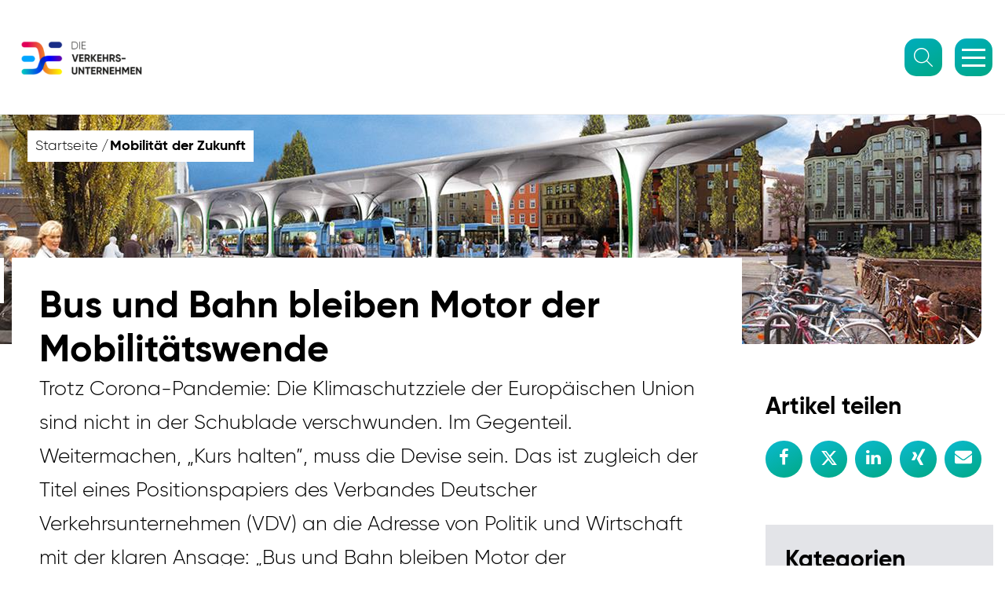

--- FILE ---
content_type: text/html; charset=utf-8
request_url: https://www.in-dir-steckt-zukunft.de/bus-und-bahn-bleiben-motor-der-mobilitaetswende
body_size: 6052
content:
<!DOCTYPE html>
<html lang="de" class="no-js">
<head id="ctl00"><meta name="description" content="Trotz Corona-Pandemie: Die Klimaschutzziele der Europäischen Union sind nicht in der Schublade verschwunden. Im Gegenteil. Weitermachen, „Kurs halten”, muss die Devise sein. Das ist zugleich der Titel eines Positionspapiers des Verbandes Deutscher Verkehrsunternehmen (VDV) an die Adresse von Politik und Wirtschaft mit der klaren Ansage: „Bus und Bahn bleiben Motor der Mobilitätswende”."/><meta content="Bus und Bahn bleiben Motor der Mobilitätswende" property="og:title"/><meta content="Trotz Corona-Pandemie: Die Klimaschutzziele der Europäischen Union sind nicht in der Schublade verschwunden. Im Gegenteil. Weitermachen, „Kurs halten”, muss die Devise sein. Das ist zugleich der Titel eines Positionspapiers des Verbandes Deutscher Verkehrsunternehmen (VDV) an die Adresse von Politik und Wirtschaft mit der klaren Ansage: „Bus und Bahn bleiben Motor der Mobilitätswende”." property="og:description"/><meta content="https://www.in-dir-steckt-zukunft.de/img/Blog/Mobilitaet-der-Zukunft/2021/02/Bus-Bahn-Motor-der-Mobilitaetswende/bus-bahn-motor-der-mobilitaetswende-1200.jpg" property="og:image"/><link rel="canonical" href="https://www.in-dir-steckt-zukunft.de/bus-und-bahn-bleiben-motor-der-mobilitaetswende"/><meta name="viewport" content="width=device-width,initial-scale=1.0, maximum-scale=1.0, user-scalable=no"/><meta name="revisit-after" content="10 days"/><meta http-equiv="X-UA-Compatible" content="IE=edge"/><meta name="generator" content="TWT Publisher"/><meta name="charset" content="utf-8"/><link rel="stylesheet" type="text/css" href="/styles/global/standard-2.css?tm=20240201174513"/><link id="ctl02" type="image/x-icon" href="/favicon.ico" rel="icon" /><meta name="robots" content="index,follow"/>

<!-- Copyright (c) 2000-2020 etracker GmbH. All rights reserved. -->
<!-- This material may not be reproduced, displayed, modified or distributed -->
<!-- without the express prior written permission of the copyright holder. -->
<!-- etracker tracklet 5.0 -->
<script type="text/javascript">
// var et_pagename = "";
// var et_areas = "";
// var et_tval = 0;
// var et_tsale = 0;
// var et_tonr = "";
// var et_basket = "";
</script>
<script id="_etLoader" type="text/javascript" charset="UTF-8" data-block-cookies="true" data-respect-dnt="true" data-secure-code="OsxHFx" src="//static.etracker.com/code/e.js"></script>
<!-- etracker tracklet 5.0 end -->


<title>
	Bus und Bahn bleiben Motor der Mobilitätswende – Die Verkehrsunternehmen
</title></head>
<body>

<form method="post" action="/bus-und-bahn-bleiben-motor-der-mobilitaetswende" id="mainForm">
<div class="aspNetHidden">
<input type="hidden" name="__VIEWSTATE" id="__VIEWSTATE" value="/wEPDwUKMTM2MzExMTA0MmRkxLdcfG6Vy81qMFq7KMkIgm0eIK8=" />
</div>

<div class="aspNetHidden">

	<input type="hidden" name="__VIEWSTATEGENERATOR" id="__VIEWSTATEGENERATOR" value="D186911C" />
</div>




	<header>
		<div class="container-fluid">
			<div class="row">
				<div class="col-12">
					<a class="logo" href="/">
						<img  src="/img/system/basic/logo.png" data-width="277" data-height="106"  />
					</a>
					
                    <span class="menubtn">
                        <span></span>
                        <span></span>
                        <span></span>
                    </span>

					<div class="top-search">
						<span class="icon icon-suche"></span>
						<div class="top-search-inner">
							<input type="text" placeholder="Dein Suchbegriff" />
							<a class="btn">
								Suchen
							</a>
						</div>
					</div>

					<nav>
					    
               <ul class="top-nav"><li><a title="Unternehmenslogin" href="https://marktplatz.in-dir-steckt-zukunft.de" target="_blank">Unternehmenslogin</a></li></ul>		   
					    
					
                <ul class="navigation"><li><a title="Unsere Branche" href="/unsere-branche">Unsere Branche</a></li><li><a title="Stellenmarkt" href="/stellensuche">Stellenmarkt</a></li><li><a title="Arbeitgeberwelt" href="/arbeitgeberwelt">Arbeitgeberwelt</a></li><li><a title="Berufswelt">Berufswelt</a><ul class="submenu"><li><a title="Schüler*innen" href="/schueler-innen">Schüler*innen</a></li><li><a title="Studierende" href="/studierende">Studierende</a></li><li><a title="Berufseinsteiger*innen" href="/berufseinstieg">Berufseinsteiger*innen</a></li><li><a title="Quereinsteiger*innen" href="/quereinstieg">Quereinsteiger*innen</a></li><li><a title="Berufserfahrene" href="/berufserfahrene">Berufserfahrene</a></li><li><a title="Alle Berufe in der Übersicht" href="/berufe-bei-verkehrsunternehmen">Alle Berufe in der Übersicht</a></li></ul></li><li class="selected"><a title="Blog">Blog</a><ul class="submenu"><li><a title="Alle Beiträge" href="/blog">Alle Beiträge</a></li><li><a title="Unternehmen" href="/arbeitgeber-berichten">Unternehmen</a></li><li><a title="Mitarbeitende" href="/mitarbeiter-berichten">Mitarbeitende</a></li><li><a title="Einstieg und Karriere" href="/einstieg-und-karriere">Einstieg und Karriere</a></li><li class="selected"><a title="Mobilität der Zukunft" href="/mobilitaet-der-zukunft">Mobilität der Zukunft</a></li></ul></li></ul>
						
						
					</nav>

				</div>
			</div>
		</div>
	</header>

	<main>

<!--##search##-->

    

<div class="blog__kv">
    <div class="blog__kv-image">
        <img class="lazy" data-src="/img/Blog/Mobilitaet-der-Zukunft/2021/02/Bus-Bahn-Motor-der-Mobilitaetswende/bus-bahn-motor-der-mobilitaetswende-1920x572.jpg" src="/img/system/blank.gif" data-width="1280" data-height="300"  alt="Animierte Straßenbahnhaltestelle der Zukunft" title="" /><noscript><img src="/img/Blog/Mobilitaet-der-Zukunft/2021/02/Bus-Bahn-Motor-der-Mobilitaetswende/bus-bahn-motor-der-mobilitaetswende-1920x572.jpg" data-width="1280" data-height="300"  alt="Animierte Straßenbahnhaltestelle der Zukunft" title="" /></noscript>
    </div>
</div>  

<div class="breadcrumb">
	<div class="container-fluid">
		<div class="row">
			<div class="col-12">
    <ol class="blog__breadcrumb"><li><a href="/">Startseite</a></li><li><a href="/mobilitaet-der-zukunft">Mobilität der Zukunft</a></li></ol>
            </div>
        </div>
    </div></div>

<div class="blog__data">
    
            <div class="theme3">

    
    
    <div class="container">
        <div class="row">
            <div class="col-sm-9">
                <div class="blog__main">
                    <a class="btn-back"></a>
<div class="blog__intro">
       <article class="blog__intro-item">
  <h1>Bus und Bahn bleiben Motor der Mobilitätswende</h1>
  <p>Trotz Corona-Pandemie: Die Klimaschutzziele der Europäischen Union sind nicht in der Schublade verschwunden. Im Gegenteil. Weitermachen, „Kurs halten”, muss die Devise sein. Das ist zugleich der Titel eines Positionspapiers des Verbandes Deutscher Verkehrsunternehmen (VDV) an die Adresse von Politik und Wirtschaft mit der klaren Ansage: „Bus und Bahn bleiben Motor der Mobilitätswende”.</p>
</article>
</div>
<div class="blog__text">
    <p>„Der Verkehrssektor muss für die globalen Ziele des Pariser Klimaschutzabkommens eine deutliche Reduktion von Treibhausgasen erreichen, auch um EU-Strafzahlungen zu vermeiden. Klimaschutzziele dürfen nicht einmal zeitlich befristet ausgesetzt werden, da anderenfalls Kumulationen unerwünschter Klimaeffekte die ohnehin schwierig zu erreichenden Ziele des Klimaschutzabkommens in große Ferne verschieben”, warnt das Papier. Die Pandemie bzw. die Bekämpfung ihrer Folgen würden aber Chancen bieten, den Treibhausgas-Emissionen konsequent Paroli zu bieten: Konjunktur- und Investitionsprogramme seien systematisch mit Bezug zu Nachhaltigkeit, CO2-Einsparpotenzial, wirtschaftlicher Tragfähigkeit und zukunftsfähigen Arbeitsplätzen zu entwickeln und in realistische Umsetzungsschritte zu überführen.</p>
</div>
<div class="blog__headline headline-3">
    <h2>
       Wandel als Chance 
    </h2>
</div>
<div class="blog__text">
    <p>Zwar habe COVID-19 Verkehrsnachfrage, Verkehrsangebot und Verkehrssystemgestaltung in den letzten Wochen und Monaten verändert. Doch niemand weiß, was davon Bestand haben wird. Und immerhin: Bus und Bahn erhielten politische Rückendeckung: Der Bund und Länder kompensieren pandemiebedingte Fahrgeldausfälle in Milliardenhöhe, doch der Rettungsschirm trägt wohl nur bis zum Jahresende. Perspektivisch müsse es daher gelingen, neue Kundinnen und Kunden zu gewinnen. Als zentrale Herausforderung an den ÖPNV sieht das Positionspapier die Aufgabe, Verkehrsangebote mit zeitlicher Flexibilität noch stärker an die Nachfrage anzupassen. Die digitale Erfassung von Kundenströmen für eine bessere Auslastung und gleichmäßigere Verteilung auf die Kapazitäten bei Bus und Bahn könne den Abstandswunsch in der Pandemie mit mehr Privatsphäre besser gewährleisten.</p>
</div>
<div class="blog__headline headline-3">
    <h2>
       Flexibilität und Digitalisierung 
    </h2>
</div>
<div class="blog__text">
    <p>Als möglichen Beitrag zur Entzerrung der Verkehrsspitzen sehen die Autoren der Studie – Experten aus den Verkehrsunternehmen – auch eine Staffelung des Schulunterrichtsbeginns sowie eine Flexibilisierung der Arbeits- und Ausbildungsmodelle. Für mehr Platz im Nahverkehr sollten Verbindungssuche, Routing und Ticketbuchung mit dem eigenen Smartphone ausgeweitet werden. Das eTicketing biete auch neue flexiblere tarifliche Möglichkeiten insbesondere für Abo-Kundinnen und -kunden, die mal an ihrem Arbeitsplatz und mal von zu Hause arbeiten. Gleichzeitig müsste der Ausbau der Kapazitäten bei Bus und Bahn forciert werden.</p>
</div>
<div class="blog__headline headline-3">
    <h2>
       Eine Vision, fünf Offensiven 
    </h2>
</div>
<div class="blog__text">
    <p>Verkehrsplaner und Verkehrsverwaltung müssen schneller werden, zumal die Politik insbesondere mit bei der Gemeindeverkehrsfinanzierung und bei den Regionalisierungsmitteln gute Bedingungen geschaffen hat. Für die Mobilitätswende in diesem Sinne fordert das Positionspapier ein Umdenken und Umsteuern auf breiter Front und hat fünf „Offensiven” entwickelt für den Ausbau des Angebots und der Infrastruktur, für die Finanzierung, Vernetzung und die konsequente Gestaltung der Planungsprozesse. VDV-Präsident Ingo Wortmann, Chef der Münchner Verkehrsgesellschaft, bringt es auf den Punkt: „Der öffentliche Verkehr bleibt bei der Mobilitätswende ein entscheidender Akteur, denn er ist die Lösung für klimafreundlichen Verkehr. Wir verstehen unsere Rolle als Vorreiter einer neuen, sich wandelnden Mobilität in den Städten und auf dem Land, auf Schienen und Straßen. Wir bieten bezahlbare und zuverlässige Mobilität für Menschen und Güter. Wir sichern hunderttausende qualifizierte Arbeitsplätze in Deutschland und wir sichern täglich die Mobilität von über 80 Millionen Bürgerinnen und Bürgern.”</p>
<p>Das komplette Positionspapier des VDV findet ihr <a href="https://www.vdv.de/positionensuche.aspx?id=358be795-dbd3-4529-a1f7-a5995d658e1d&amp;mode=detail&amp;coriander=V3_c8eefc9f-396d-8550-3b16-416df7ee120c" target="_blank">hier</a>. <br /></p>
</div>
                </div>
            </div>
            <aside class="col-sm-3">
                <div class="blog__aside">
    
<div class="blog__share">
    
    <h3>
        Artikel teilen
    </h3>
    
    <ul class="share__ul">
        <li class="share__li share-facebook">
            <a target="_blank" class="share__a">
                <span class="icon-facebook"></span>
            </a>
        </li>
        <li class="share__li share-twitter">
            <a target="_blank" class="share__a">
                <span class="icon-twitter"></span>
            </a>
        </li>
        <!--
        <li class="share__li share-youtube">
            <a target="_blank" class="share__a">
                <span class="icon-youtube-play"></span>
            </a>
        </li>-->
              <li class="share__li share-LinkedIn">
            <a target="_blank" class="share__a">
                <span class="icon-linkedin"></span>
            </a>
        </li>
        
              <li class="share__li share-xing">
            <a target="_blank" class="share__a">
                <span class="icon-xing"></span>
            </a>
        </li>
        
        
        <li class="share__li share-mail">
            <a target="_blank" class="share__a">
               
<svg aria-hidden="true" focusable="false" data-prefix="fas" data-icon="envelope" class="svg-inline--fa fa-envelope fa-w-16" role="img" xmlns="http://www.w3.org/2000/svg" viewBox="0 0 512 512"><path fill="#fff" d="M502.3 190.8c3.9-3.1 9.7-.2 9.7 4.7V400c0 26.5-21.5 48-48 48H48c-26.5 0-48-21.5-48-48V195.6c0-5 5.7-7.8 9.7-4.7 22.4 17.4 52.1 39.5 154.1 113.6 21.1 15.4 56.7 47.8 92.2 47.6 35.7.3 72-32.8 92.3-47.6 102-74.1 131.6-96.3 154-113.7zM256 320c23.2.4 56.6-29.2 73.4-41.4 132.7-96.3 142.8-104.7 173.4-128.7 5.8-4.5 9.2-11.5 9.2-18.9v-19c0-26.5-21.5-48-48-48H48C21.5 64 0 85.5 0 112v19c0 7.4 3.4 14.3 9.2 18.9 30.6 23.9 40.7 32.4 173.4 128.7 16.8 12.2 50.2 41.8 73.4 41.4z"></path></svg>
            </a>
        </li>
    </ul>
</div>
<div class="blog__category static">
    <h3>Kategorien</h3>
    <a href="/blog">Übersicht</a>
    <a href="/mobilitaet-der-zukunft">Mobilität der Zukunft</a>
    <a href="/arbeitgeber-berichten">Unternehmen</a>
    <a href="/mitarbeiter-berichten">Mitarbeitende</a>
    <a href="/einstieg-und-karriere">Einstieg und Karriere</a> 
</div>
                </div>
            </aside>
        </div>
    </div>
    
    <div class="blog__suggestion">
        
<section class="news blog__news"><div class="container"><div class="row"><div class="col-12"><h2 class="hl"><p>Das könnte dich auch interessieren:</p></h2></div></div><div class="row news-items slider three no-hg slider-blog"><div class="slider-wr"><div class="blog__item__wrapper"><div class="blog__item"><div class="blog__item-image"><img src="/img/blog/einstieg-und-karriere/2025/05/busfahrerin-868.jpg" alt="Busfahrerinnen in Bayern - ein Einblick"/></div><div class="blog__item-content"><div class="text-wrapper"><span class="formerh2 ">Busfahrerinnen in Bayern - ein Einblick</span><p class="hyphenate">Busfahren als Männerdomäne? Das war einmal! Immer mehr Frauen weltweit zeigen, dass sie genauso souverän und sicher hinter dem Steuer großer Busse sitzen können wie ihre männlichen Kollegen. Doch obwohl dies mittlerweile allgemein bekannt ist, bleibt der Anteil von Frauen im Beruf der Busfahrerin nach wie vor gering.</p></div><div class="addition-wrapper"><div class="blog__thema"><a href="/arbeitgeber-berichten" class="thema_theme4">Unternehmen</a><a href="/mitarbeiter-berichten" class="thema_theme5">Mitarbeitende</a><a href="/einstieg-und-karriere" class="thema_theme6">Einstieg und Karriere</a></div><a class="btn-more" href="frauen-ans-bus-steuer">Weiterlesen</a></div></div></div></div><div class="blog__item__wrapper"><div class="blog__item"><div class="blog__item-image"><img src="/img/blog/einstieg-und-karriere/2024/02/women-in-mobility-868.jpg" alt="Jetzt im Blog: Quereinstieg als U-Bahnfahrerin"/></div><div class="blog__item-content"><div class="text-wrapper"><span class="formerh2 ">Jetzt im Blog: Quereinstieg als U-Bahnfahrerin</span><p class="hyphenate">In der männerdominierten Mobilitätsbranche sind Frauen noch immer stark unterrepräsentiert. Das Netzwerk Women in Mobility (WiM) setzt sich für eine bessere Sichtbarkeit von Frauen und ihren fachlichen Kompetenzen in der Verkehrsbranche ein.</p></div><div class="addition-wrapper"><div class="blog__thema"><a href="/arbeitgeber-berichten" class="thema_theme4">Unternehmen</a><a href="/mitarbeiter-berichten" class="thema_theme5">Mitarbeitende</a><a href="/einstieg-und-karriere" class="thema_theme6">Einstieg und Karriere</a></div><a class="btn-more" href="women-in-mobility-katharina-leonhardi-quereinstieg-als-u-bahnfahrerin">Weiterlesen</a></div></div></div></div><div class="blog__item__wrapper"><div class="blog__item"><div class="blog__item-image"><img src="/img/blog/mitarbeiter/2023/06/women-in-mobility-vanessa.jpg" alt="Von der Ausbildung als Kfz-Mechatronikerin zur Teamleiterin"/></div><div class="blog__item-content"><div class="text-wrapper"><span class="formerh2 ">Von der Ausbildung als Kfz-Mechatronikerin zur Teamleiterin</span><p class="hyphenate">Das Netzwerk Women in Mobility (WiM) setzt sich für eine bessere Sichtbarkeit von Frauen und ihren fachlichen Kompetenzen in der Verkehrsbranche ein.</p></div><div class="addition-wrapper"><div class="blog__thema"><a href="/arbeitgeber-berichten" class="thema_theme4">Unternehmen</a><a href="/mitarbeiter-berichten" class="thema_theme5">Mitarbeitende</a><a href="/einstieg-und-karriere" class="thema_theme6">Einstieg und Karriere</a></div><a class="btn-more" href="women-in-mobility">Weiterlesen</a></div></div></div></div></div></div></div></section>

    </div>
    
    
    </div> 
</div>    
    
    

<!--##/search##-->





	</main>

	<footer>
		<div class="container">
			<div class="row">
			    
				<div class="col-12">
				    <div class="footerline">
    					<span class="copyright">
    						<span>&copy;</span> DIE VERKEHRS&shy;UNTERNEHMEN
    					</span>
                       <ul class="meta"><li><a title="Kontakt" href="/kontakt">Kontakt</a></li><li><a title="Impressum" href="/impressum">Impressum</a></li><li><a title="Datenschutz" href="/datenschutz">Datenschutz</a></li></ul>
				    </div>
				</div>

			</div>
		</div>

	</footer>


<script src="/module/SharedJavaScriptRepository.ashx?javascripts=on-search-1.0.1,jquery-2.2.4.min,jquery-ui-1.12.1.min,jquery-fancybox-3.3.5.min,jquery-lazyload-1.9.0-modded,jquery-slick-1.8.0.min,jquery-css3-animate-it-0.1.0,jquery-select2-4.0.3,js-cookie-2.2.0,cookieconsent.3.0.3.min,on-oldbrowser-2.0.0&t=966E71B41609B969451A0194602C15BF18B7D35A2513098158A727EFA8EEE307" data-cdn="on"></script><script src="/WebResource.axd?d=pTmLjtD3aq7QRCH8l_Dl582R3G_rsPxUpb_Ufo_MhFHm7qlI335Yu3nSO0oV5ejDRAcGPxhXRUjsel4nmCWFneTXa2Z8e7T73bUi4mSc29tBO5wQcEHaN0UbzdbNEV7wES7L2iYGQv71AKh8PGv9TIHtT7c1&amp;t=20210805083908"></script>
<script src="/scripts/global/standard-2.js?tm=20240205163650"></script>
</form>

  
  
</body>
</html>

--- FILE ---
content_type: text/css
request_url: https://www.in-dir-steckt-zukunft.de/styles/global/standard-2.css?tm=20240201174513
body_size: 94975
content:
/*! normalize.css v7.0.0 | MIT License | github.com/necolas/normalize.css */

/* Document
   ========================================================================== */

/**
 * 1. Correct the line height in all browsers.
 * 2. Prevent adjustments of font size after orientation changes in
 *    IE on Windows Phone and in iOS.
 */

 html {
  line-height: 1.15; /* 1 */
  -ms-text-size-adjust: 100%; /* 2 */
  -webkit-text-size-adjust: 100%; /* 2 */
}

/* Sections
   ========================================================================== */

/**
 * Remove the margin in all browsers (opinionated).
 */

body {
  margin: 0;
}

/**
 * Add the correct display in IE 9-.
 */

article,
aside,
footer,
header,
nav,
section {
  display: block;
}

/**
 * Correct the font size and margin on `h1` elements within `section` and
 * `article` contexts in Chrome, Firefox, and Safari.
 */

h1 {
  font-size: 2em;
  margin: 0.67em 0;
}

/* Grouping content
   ========================================================================== */

/**
 * Add the correct display in IE 9-.
 * 1. Add the correct display in IE.
 */

figcaption,
figure,
main { /* 1 */
  display: block;
}

/**
 * Add the correct margin in IE 8.
 */

figure {
  margin: 1em 40px;
}

/**
 * 1. Add the correct box sizing in Firefox.
 * 2. Show the overflow in Edge and IE.
 */

hr {
  box-sizing: content-box; /* 1 */
  height: 0; /* 1 */
  overflow: visible; /* 2 */
}

/**
 * 1. Correct the inheritance and scaling of font size in all browsers.
 * 2. Correct the odd `em` font sizing in all browsers.
 */

pre {
  font-family: monospace, monospace; /* 1 */
  font-size: 1em; /* 2 */
}

/* Text-level semantics
   ========================================================================== */

/**
 * 1. Remove the gray background on active links in IE 10.
 * 2. Remove gaps in links underline in iOS 8+ and Safari 8+.
 */

a {
  background-color: transparent; /* 1 */
  -webkit-text-decoration-skip: objects; /* 2 */
}

/**
 * 1. Remove the bottom border in Chrome 57- and Firefox 39-.
 * 2. Add the correct text decoration in Chrome, Edge, IE, Opera, and Safari.
 */

abbr[title] {
  border-bottom: none; /* 1 */
  text-decoration: underline; /* 2 */
  text-decoration: underline dotted; /* 2 */
}

/**
 * Prevent the duplicate application of `bolder` by the next rule in Safari 6.
 */

b,
strong {
  font-weight: inherit;
}

/**
 * Add the correct font weight in Chrome, Edge, and Safari.
 */

b,
strong {
  font-weight: bolder;
}

/**
 * 1. Correct the inheritance and scaling of font size in all browsers.
 * 2. Correct the odd `em` font sizing in all browsers.
 */

code,
kbd,
samp {
  font-family: monospace, monospace; /* 1 */
  font-size: 1em; /* 2 */
}

/**
 * Add the correct font style in Android 4.3-.
 */

dfn {
  font-style: italic;
}

/**
 * Add the correct background and color in IE 9-.
 */

mark {
  background-color: #ff0;
  color: #000;
}

/**
 * Add the correct font size in all browsers.
 */

small {
  font-size: 80%;
}

/**
 * Prevent `sub` and `sup` elements from affecting the line height in
 * all browsers.
 */

sub,
sup {
  font-size: 75%;
  line-height: 0;
  position: relative;
  vertical-align: baseline;
}

sub {
  bottom: -0.25em;
}

sup {
  top: -0.5em;
}

/* Embedded content
   ========================================================================== */

/**
 * Add the correct display in IE 9-.
 */

audio,
video {
  display: inline-block;
}

/**
 * Add the correct display in iOS 4-7.
 */

audio:not([controls]) {
  display: none;
  height: 0;
}

/**
 * Remove the border on images inside links in IE 10-.
 */

img {
  border-style: none;
}

/**
 * Hide the overflow in IE.
 */

svg:not(:root) {
  overflow: hidden;
}

/* Forms
   ========================================================================== */

/**
 * 1. Change the font styles in all browsers (opinionated).
 * 2. Remove the margin in Firefox and Safari.
 */

button,
input,
optgroup,
select,
textarea {
  font-family: sans-serif; /* 1 */
  font-size: 100%; /* 1 */
  line-height: 1.15; /* 1 */
  margin: 0; /* 2 */
}

/**
 * Show the overflow in IE.
 * 1. Show the overflow in Edge.
 */

button,
input { /* 1 */
  overflow: visible;
}

/**
 * Remove the inheritance of text transform in Edge, Firefox, and IE.
 * 1. Remove the inheritance of text transform in Firefox.
 */

button,
select { /* 1 */
  text-transform: none;
}

/**
 * 1. Prevent a WebKit bug where (2) destroys native `audio` and `video`
 *    controls in Android 4.
 * 2. Correct the inability to style clickable types in iOS and Safari.
 */

button,
html [type="button"], /* 1 */
[type="reset"],
[type="submit"] {
  -webkit-appearance: button; /* 2 */
}

/**
 * Remove the inner border and padding in Firefox.
 */

button::-moz-focus-inner,
[type="button"]::-moz-focus-inner,
[type="reset"]::-moz-focus-inner,
[type="submit"]::-moz-focus-inner {
  border-style: none;
  padding: 0;
}

/**
 * Restore the focus styles unset by the previous rule.
 */

button:-moz-focusring,
[type="button"]:-moz-focusring,
[type="reset"]:-moz-focusring,
[type="submit"]:-moz-focusring {
  outline: 1px dotted ButtonText;
}

/**
 * Correct the padding in Firefox.
 */

fieldset {
  padding: 0.35em 0.75em 0.625em;
}

/**
 * 1. Correct the text wrapping in Edge and IE.
 * 2. Correct the color inheritance from `fieldset` elements in IE.
 * 3. Remove the padding so developers are not caught out when they zero out
 *    `fieldset` elements in all browsers.
 */

legend {
  box-sizing: border-box; /* 1 */
  color: inherit; /* 2 */
  display: table; /* 1 */
  max-width: 100%; /* 1 */
  padding: 0; /* 3 */
  white-space: normal; /* 1 */
}

/**
 * 1. Add the correct display in IE 9-.
 * 2. Add the correct vertical alignment in Chrome, Firefox, and Opera.
 */

progress {
  display: inline-block; /* 1 */
  vertical-align: baseline; /* 2 */
}

/**
 * Remove the default vertical scrollbar in IE.
 */

textarea {
  overflow: auto;
}

/**
 * 1. Add the correct box sizing in IE 10-.
 * 2. Remove the padding in IE 10-.
 */

[type="checkbox"],
[type="radio"] {
  box-sizing: border-box; /* 1 */
  padding: 0; /* 2 */
}

/**
 * Correct the cursor style of increment and decrement buttons in Chrome.
 */

[type="number"]::-webkit-inner-spin-button,
[type="number"]::-webkit-outer-spin-button {
  height: auto;
}

/**
 * 1. Correct the odd appearance in Chrome and Safari.
 * 2. Correct the outline style in Safari.
 */

[type="search"] {
  -webkit-appearance: textfield; /* 1 */
  outline-offset: -2px; /* 2 */
}

/**
 * Remove the inner padding and cancel buttons in Chrome and Safari on macOS.
 */

[type="search"]::-webkit-search-cancel-button,
[type="search"]::-webkit-search-decoration {
  -webkit-appearance: none;
}

/**
 * 1. Correct the inability to style clickable types in iOS and Safari.
 * 2. Change font properties to `inherit` in Safari.
 */

::-webkit-file-upload-button {
  -webkit-appearance: button; /* 1 */
  font: inherit; /* 2 */
}

/* Interactive
   ========================================================================== */

/*
 * Add the correct display in IE 9-.
 * 1. Add the correct display in Edge, IE, and Firefox.
 */

details, /* 1 */
menu {
  display: block;
}

/*
 * Add the correct display in all browsers.
 */

summary {
  display: list-item;
}

/* Scripting
   ========================================================================== */

/**
 * Add the correct display in IE 9-.
 */

canvas {
  display: inline-block;
}

/**
 * Add the correct display in IE.
 */

template {
  display: none;
}

/* Hidden
   ========================================================================== */

/**
 * Add the correct display in IE 10-.
 */

[hidden] {
  display: none;
}.ui.modal{position:absolute;display:none;z-index:1001;text-align:left;background:#fff;border:none;-webkit-box-shadow:1px 3px 3px 0 rgba(0,0,0,.2),1px 3px 15px 2px rgba(0,0,0,.2);box-shadow:1px 3px 3px 0 rgba(0,0,0,.2),1px 3px 15px 2px rgba(0,0,0,.2);-webkit-transform-origin:50% 25%;transform-origin:50% 25%;-webkit-box-flex:0;-ms-flex:0 0 auto;flex:0 0 auto;border-radius:.28571429rem;-webkit-user-select:text;-moz-user-select:text;-ms-user-select:text;user-select:text;will-change:top,left,margin,transform,opacity}.ui.modal>.icon:first-child+*,.ui.modal>:first-child:not(.icon){border-top-left-radius:.28571429rem;border-top-right-radius:.28571429rem}.ui.modal>:last-child{border-bottom-left-radius:.28571429rem;border-bottom-right-radius:.28571429rem}.ui.modal>.close{cursor:pointer;position:absolute;top:-2.5rem;right:-2.5rem;z-index:1;opacity:.8;font-size:1.25em;color:#fff;width:2.25rem;height:2.25rem;padding:.625rem 0 0 0}.ui.modal>.close:hover{opacity:1}.ui.modal>.header{display:block;font-family:Lato,'Helvetica Neue',Arial,Helvetica,sans-serif;background:#fff;margin:0;padding:1.25rem 1.5rem;-webkit-box-shadow:none;box-shadow:none;color:rgba(0,0,0,.85);border-bottom:1px solid rgba(34,36,38,.15)}.ui.modal>.header:not(.ui){font-size:1.42857143rem;line-height:1.28571429em;font-weight:700}.ui.modal>.content{display:block;width:100%;font-size:1em;line-height:1.4;padding:1.5rem;background:#fff}.ui.modal>.image.content{display:-webkit-box;display:-ms-flexbox;display:flex;-webkit-box-orient:horizontal;-webkit-box-direction:normal;-ms-flex-direction:row;flex-direction:row}.ui.modal>.content>.image{display:block;-webkit-box-flex:0;-ms-flex:0 1 auto;flex:0 1 auto;width:'';-ms-flex-item-align:top;align-self:top}.ui.modal>[class*="top aligned"]{-ms-flex-item-align:top;align-self:top}.ui.modal>[class*="middle aligned"]{-ms-flex-item-align:middle;align-self:middle}.ui.modal>[class*=stretched]{-ms-flex-item-align:stretch;align-self:stretch}.ui.modal>.content>.description{display:block;-webkit-box-flex:1;-ms-flex:1 0 auto;flex:1 0 auto;min-width:0;-ms-flex-item-align:top;align-self:top}.ui.modal>.content>.icon+.description,.ui.modal>.content>.image+.description{-webkit-box-flex:0;-ms-flex:0 1 auto;flex:0 1 auto;min-width:'';width:auto;padding-left:2em}.ui.modal>.content>.image>i.icon{margin:0;opacity:1;width:auto;line-height:1;font-size:8rem}.ui.modal>.actions{background:#f9fafb;padding:1rem 1rem;border-top:1px solid rgba(34,36,38,.15);text-align:right}.ui.modal .actions>.button{margin-left:.75em}@media only screen and (max-width:767px){.ui.modal{width:95%;margin:0}}@media only screen and (min-width:768px){.ui.modal{width:88%;margin:0}}@media only screen and (min-width:992px){.ui.modal{width:850px;margin:0}}@media only screen and (min-width:1200px){.ui.modal{width:900px;margin:0}}@media only screen and (min-width:1920px){.ui.modal{width:950px;margin:0}}@media only screen and (max-width:991px){.ui.modal>.header{padding-right:2.25rem}.ui.modal>.close{top:1.0535rem;right:1rem;color:rgba(0,0,0,.87)}}@media only screen and (max-width:767px){.ui.modal>.header{padding:.75rem 1rem!important;padding-right:2.25rem!important}.ui.modal>.content{display:block;padding:1rem!important}.ui.modal>.close{top:.5rem!important;right:.5rem!important}.ui.modal .image.content{-webkit-box-orient:vertical;-webkit-box-direction:normal;-ms-flex-direction:column;flex-direction:column}.ui.modal .content>.image{display:block;max-width:100%;margin:0 auto!important;text-align:center;padding:0 0 1rem!important}.ui.modal>.content>.image>i.icon{font-size:5rem;text-align:center}.ui.modal .content>.description{display:block;width:100%!important;margin:0!important;padding:1rem 0!important;-webkit-box-shadow:none;box-shadow:none}.ui.modal>.actions{padding:1rem 1rem 0!important}.ui.modal .actions>.button,.ui.modal .actions>.buttons{margin-bottom:1rem}}.ui.inverted.dimmer>.ui.modal{-webkit-box-shadow:1px 3px 10px 2px rgba(0,0,0,.2);box-shadow:1px 3px 10px 2px rgba(0,0,0,.2)}.ui.basic.modal{background-color:transparent;border:none;border-radius:0;-webkit-box-shadow:none!important;box-shadow:none!important;color:#fff}.ui.basic.modal>.actions,.ui.basic.modal>.content,.ui.basic.modal>.header{background-color:transparent}.ui.basic.modal>.header{color:#fff}.ui.basic.modal>.close{top:1rem;right:1.5rem}.ui.inverted.dimmer>.basic.modal{color:rgba(0,0,0,.87)}.ui.inverted.dimmer>.ui.basic.modal>.header{color:rgba(0,0,0,.85)}.ui.legacy.modal,.ui.legacy.page.dimmer>.ui.modal{top:50%;left:50%}.ui.legacy.page.dimmer>.ui.scrolling.modal,.ui.page.dimmer>.ui.scrolling.legacy.modal,.ui.top.aligned.dimmer>.ui.legacy.modal,.ui.top.aligned.legacy.page.dimmer>.ui.modal{top:auto}@media only screen and (max-width:991px){.ui.basic.modal>.close{color:#fff}}.ui.loading.modal{display:block;visibility:hidden;z-index:-1}.ui.active.modal{display:block}.modals.dimmer[class*="top aligned"] .modal{margin:5vh auto}@media only screen and (max-width:767px){.modals.dimmer[class*="top aligned"] .modal{margin:1rem auto}}.legacy.modals.dimmer[class*="top aligned"]{padding-top:5vh}@media only screen and (max-width:767px){.legacy.modals.dimmer[class*="top aligned"]{padding-top:1rem}}.scrolling.dimmable.dimmed{overflow:hidden}.scrolling.dimmable>.dimmer{-webkit-box-pack:start;-ms-flex-pack:start;justify-content:flex-start}.scrolling.dimmable.dimmed>.dimmer{overflow:auto;-webkit-overflow-scrolling:touch}.scrolling.dimmable>.dimmer{position:fixed}.modals.dimmer .ui.scrolling.modal{margin:1rem auto}.scrolling.undetached.dimmable.dimmed{overflow:auto;-webkit-overflow-scrolling:touch}.scrolling.undetached.dimmable.dimmed>.dimmer{overflow:hidden}.scrolling.undetached.dimmable .ui.scrolling.modal{position:absolute;left:50%;margin-top:1rem!important}.ui.modal .scrolling.content{max-height:calc(70vh);overflow:auto}.ui.fullscreen.modal{width:95%!important;left:0!important;margin:1em auto}.ui.fullscreen.scrolling.modal{left:0!important}.ui.fullscreen.modal>.header{padding-right:2.25rem}.ui.fullscreen.modal>.close{top:1.0535rem;right:1rem;color:rgba(0,0,0,.87)}.ui.modal{font-size:1rem}.ui.mini.modal>.header:not(.ui){font-size:1.3em}@media only screen and (max-width:767px){.ui.mini.modal{width:95%;margin:0}}@media only screen and (min-width:768px){.ui.mini.modal{width:35.2%;margin:0}}@media only screen and (min-width:992px){.ui.mini.modal{width:340px;margin:0}}@media only screen and (min-width:1200px){.ui.mini.modal{width:360px;margin:0}}@media only screen and (min-width:1920px){.ui.mini.modal{width:380px;margin:0}}.ui.small.modal>.header:not(.ui){font-size:1.3em}@media only screen and (max-width:767px){.ui.tiny.modal{width:95%;margin:0}}@media only screen and (min-width:768px){.ui.tiny.modal{width:52.8%;margin:0}}@media only screen and (min-width:992px){.ui.tiny.modal{width:510px;margin:0}}@media only screen and (min-width:1200px){.ui.tiny.modal{width:540px;margin:0}}@media only screen and (min-width:1920px){.ui.tiny.modal{width:570px;margin:0}}.ui.small.modal>.header:not(.ui){font-size:1.3em}@media only screen and (max-width:767px){.ui.small.modal{width:95%;margin:0}}@media only screen and (min-width:768px){.ui.small.modal{width:70.4%;margin:0}}@media only screen and (min-width:992px){.ui.small.modal{width:680px;margin:0}}@media only screen and (min-width:1200px){.ui.small.modal{width:720px;margin:0}}@media only screen and (min-width:1920px){.ui.small.modal{width:760px;margin:0}}.ui.large.modal>.header{font-size:1.6em}@media only screen and (max-width:767px){.ui.large.modal{width:95%;margin:0}}@media only screen and (min-width:768px){.ui.large.modal{width:88%;margin:0}}@media only screen and (min-width:992px){.ui.large.modal{width:1020px;margin:0}}@media only screen and (min-width:1200px){.ui.large.modal{width:1080px;margin:0}}@media only screen and (min-width:1920px){.ui.large.modal{width:1140px;margin:0}}/*!
 * # Semantic UI 2.4.0 - Nag
 * http://github.com/semantic-org/semantic-ui/
 *
 *
 * Released under the MIT license
 * http://opensource.org/licenses/MIT
 *
 */.ui.nag{display:none;opacity:.95;position:relative;top:0;left:0;z-index:999;min-height:0;width:100%;margin:0;padding:.75em 1em;background:#555;-webkit-box-shadow:0 1px 2px 0 rgba(0,0,0,.2);box-shadow:0 1px 2px 0 rgba(0,0,0,.2);font-size:1rem;text-align:center;color:rgba(0,0,0,.87);border-radius:0 0 .28571429rem .28571429rem;-webkit-transition:.2s background ease;transition:.2s background ease}a.ui.nag{cursor:pointer}.ui.nag>.title{display:inline-block;margin:0 .5em;color:#fff}.ui.nag>.close.icon{cursor:pointer;opacity:.4;position:absolute;top:50%;right:1em;font-size:1em;margin:-.5em 0 0;color:#fff;-webkit-transition:opacity .2s ease;transition:opacity .2s ease}.ui.nag:hover{background:#555;opacity:1}.ui.nag .close:hover{opacity:1}.ui.overlay.nag{position:absolute;display:block}.ui.fixed.nag{position:fixed}.ui.bottom.nag,.ui.bottom.nags{border-radius:.28571429rem .28571429rem 0 0;top:auto;bottom:0}.ui.inverted.nag,.ui.inverted.nags .nag{background-color:#f3f4f5;color:rgba(0,0,0,.85)}.ui.inverted.nag .close,.ui.inverted.nag .title,.ui.inverted.nags .nag .close,.ui.inverted.nags .nag .title{color:rgba(0,0,0,.4)}.ui.nags .nag{border-radius:0!important}.ui.nags .nag:last-child{border-radius:0 0 .28571429rem .28571429rem}.ui.bottom.nags .nag:last-child{border-radius:.28571429rem .28571429rem 0 0}/*!
 * # Semantic UI 2.4.0 - Popup
 * http://github.com/semantic-org/semantic-ui/
 *
 *
 * Released under the MIT license
 * http://opensource.org/licenses/MIT
 *
 */.ui.popup{display:none;position:absolute;top:0;right:0;min-width:-webkit-min-content;min-width:-moz-min-content;min-width:min-content;z-index:1900;border:1px solid #d4d4d5;line-height:1.4285em;max-width:250px;background:#fff;padding:.833em 1em;font-weight:400;font-style:normal;color:rgba(0,0,0,.87);border-radius:.28571429rem;-webkit-box-shadow:0 2px 4px 0 rgba(34,36,38,.12),0 2px 10px 0 rgba(34,36,38,.15);box-shadow:0 2px 4px 0 rgba(34,36,38,.12),0 2px 10px 0 rgba(34,36,38,.15)}.ui.popup>.header{padding:0;font-family:Lato,'Helvetica Neue',Arial,Helvetica,sans-serif;font-size:1.14285714em;line-height:1.2;font-weight:700}.ui.popup>.header+.content{padding-top:.5em}.ui.popup:before{position:absolute;content:'';width:.71428571em;height:.71428571em;background:#fff;-webkit-transform:rotate(45deg);transform:rotate(45deg);z-index:2;-webkit-box-shadow:1px 1px 0 0 #bababc;box-shadow:1px 1px 0 0 #bababc}[data-tooltip]{position:relative}[data-tooltip]:before{pointer-events:none;position:absolute;content:'';font-size:1rem;width:.71428571em;height:.71428571em;background:#fff;-webkit-transform:rotate(45deg);transform:rotate(45deg);z-index:2;-webkit-box-shadow:1px 1px 0 0 #bababc;box-shadow:1px 1px 0 0 #bababc}[data-tooltip]:after{pointer-events:none;content:attr(data-tooltip);position:absolute;text-transform:none;text-align:left;white-space:nowrap;font-size:1rem;border:1px solid #d4d4d5;line-height:1.4285em;max-width:none;background:#fff;padding:.833em 1em;font-weight:400;font-style:normal;color:rgba(0,0,0,.87);border-radius:.28571429rem;-webkit-box-shadow:0 2px 4px 0 rgba(34,36,38,.12),0 2px 10px 0 rgba(34,36,38,.15);box-shadow:0 2px 4px 0 rgba(34,36,38,.12),0 2px 10px 0 rgba(34,36,38,.15);z-index:1}[data-tooltip]:not([data-position]):before{top:auto;right:auto;bottom:100%;left:50%;background:#fff;margin-left:-.07142857rem;margin-bottom:.14285714rem}[data-tooltip]:not([data-position]):after{left:50%;-webkit-transform:translateX(-50%);transform:translateX(-50%);bottom:100%;margin-bottom:.5em}[data-tooltip]:after,[data-tooltip]:before{pointer-events:none;visibility:hidden}[data-tooltip]:before{opacity:0;-webkit-transform:rotate(45deg) scale(0)!important;transform:rotate(45deg) scale(0)!important;-webkit-transform-origin:center top;transform-origin:center top;-webkit-transition:all .1s ease;transition:all .1s ease}[data-tooltip]:after{opacity:1;-webkit-transform-origin:center bottom;transform-origin:center bottom;-webkit-transition:all .1s ease;transition:all .1s ease}[data-tooltip]:hover:after,[data-tooltip]:hover:before{visibility:visible;pointer-events:auto}[data-tooltip]:hover:before{-webkit-transform:rotate(45deg) scale(1)!important;transform:rotate(45deg) scale(1)!important;opacity:1}[data-tooltip]:after,[data-tooltip][data-position="bottom center"]:after,[data-tooltip][data-position="top center"]:after{-webkit-transform:translateX(-50%) scale(0)!important;transform:translateX(-50%) scale(0)!important}[data-tooltip]:hover:after,[data-tooltip][data-position="bottom center"]:hover:after{-webkit-transform:translateX(-50%) scale(1)!important;transform:translateX(-50%) scale(1)!important}[data-tooltip][data-position="left center"]:after,[data-tooltip][data-position="right center"]:after{-webkit-transform:translateY(-50%) scale(0)!important;transform:translateY(-50%) scale(0)!important}[data-tooltip][data-position="left center"]:hover:after,[data-tooltip][data-position="right center"]:hover:after{-webkit-transform:translateY(-50%) scale(1)!important;transform:translateY(-50%) scale(1)!important}[data-tooltip][data-position="bottom left"]:after,[data-tooltip][data-position="bottom right"]:after,[data-tooltip][data-position="top left"]:after,[data-tooltip][data-position="top right"]:after{-webkit-transform:scale(0)!important;transform:scale(0)!important}[data-tooltip][data-position="bottom left"]:hover:after,[data-tooltip][data-position="bottom right"]:hover:after,[data-tooltip][data-position="top left"]:hover:after,[data-tooltip][data-position="top right"]:hover:after{-webkit-transform:scale(1)!important;transform:scale(1)!important}[data-tooltip][data-inverted]:before{-webkit-box-shadow:none!important;box-shadow:none!important}[data-tooltip][data-inverted]:before{background:#1b1c1d}[data-tooltip][data-inverted]:after{background:#1b1c1d;color:#fff;border:none;-webkit-box-shadow:none;box-shadow:none}[data-tooltip][data-inverted]:after .header{background-color:none;color:#fff}[data-position="top center"][data-tooltip]:after{top:auto;right:auto;left:50%;bottom:100%;-webkit-transform:translateX(-50%);transform:translateX(-50%);margin-bottom:.5em}[data-position="top center"][data-tooltip]:before{top:auto;right:auto;bottom:100%;left:50%;background:#fff;margin-left:-.07142857rem;margin-bottom:.14285714rem}[data-position="top left"][data-tooltip]:after{top:auto;right:auto;left:0;bottom:100%;margin-bottom:.5em}[data-position="top left"][data-tooltip]:before{top:auto;right:auto;bottom:100%;left:1em;margin-left:-.07142857rem;margin-bottom:.14285714rem}[data-position="top right"][data-tooltip]:after{top:auto;left:auto;right:0;bottom:100%;margin-bottom:.5em}[data-position="top right"][data-tooltip]:before{top:auto;left:auto;bottom:100%;right:1em;margin-left:-.07142857rem;margin-bottom:.14285714rem}[data-position="bottom center"][data-tooltip]:after{bottom:auto;right:auto;left:50%;top:100%;-webkit-transform:translateX(-50%);transform:translateX(-50%);margin-top:.5em}[data-position="bottom center"][data-tooltip]:before{bottom:auto;right:auto;top:100%;left:50%;margin-left:-.07142857rem;margin-top:.14285714rem}[data-position="bottom left"][data-tooltip]:after{left:0;top:100%;margin-top:.5em}[data-position="bottom left"][data-tooltip]:before{bottom:auto;right:auto;top:100%;left:1em;margin-left:-.07142857rem;margin-top:.14285714rem}[data-position="bottom right"][data-tooltip]:after{right:0;top:100%;margin-top:.5em}[data-position="bottom right"][data-tooltip]:before{bottom:auto;left:auto;top:100%;right:1em;margin-left:-.14285714rem;margin-top:.07142857rem}[data-position="left center"][data-tooltip]:after{right:100%;top:50%;margin-right:.5em;-webkit-transform:translateY(-50%);transform:translateY(-50%)}[data-position="left center"][data-tooltip]:before{right:100%;top:50%;margin-top:-.14285714rem;margin-right:-.07142857rem}[data-position="right center"][data-tooltip]:after{left:100%;top:50%;margin-left:.5em;-webkit-transform:translateY(-50%);transform:translateY(-50%)}[data-position="right center"][data-tooltip]:before{left:100%;top:50%;margin-top:-.07142857rem;margin-left:.14285714rem}[data-position~=bottom][data-tooltip]:before{background:#fff;-webkit-box-shadow:-1px -1px 0 0 #bababc;box-shadow:-1px -1px 0 0 #bababc}[data-position="left center"][data-tooltip]:before{background:#fff;-webkit-box-shadow:1px -1px 0 0 #bababc;box-shadow:1px -1px 0 0 #bababc}[data-position="right center"][data-tooltip]:before{background:#fff;-webkit-box-shadow:-1px 1px 0 0 #bababc;box-shadow:-1px 1px 0 0 #bababc}[data-position~=top][data-tooltip]:before{background:#fff}[data-inverted][data-position~=bottom][data-tooltip]:before{background:#1b1c1d;-webkit-box-shadow:-1px -1px 0 0 #bababc;box-shadow:-1px -1px 0 0 #bababc}[data-inverted][data-position="left center"][data-tooltip]:before{background:#1b1c1d;-webkit-box-shadow:1px -1px 0 0 #bababc;box-shadow:1px -1px 0 0 #bababc}[data-inverted][data-position="right center"][data-tooltip]:before{background:#1b1c1d;-webkit-box-shadow:-1px 1px 0 0 #bababc;box-shadow:-1px 1px 0 0 #bababc}[data-inverted][data-position~=top][data-tooltip]:before{background:#1b1c1d}[data-position~=bottom][data-tooltip]:before{-webkit-transform-origin:center bottom;transform-origin:center bottom}[data-position~=bottom][data-tooltip]:after{-webkit-transform-origin:center top;transform-origin:center top}[data-position="left center"][data-tooltip]:before{-webkit-transform-origin:top center;transform-origin:top center}[data-position="left center"][data-tooltip]:after{-webkit-transform-origin:right center;transform-origin:right center}[data-position="right center"][data-tooltip]:before{-webkit-transform-origin:right center;transform-origin:right center}[data-position="right center"][data-tooltip]:after{-webkit-transform-origin:left center;transform-origin:left center}.ui.popup{margin:0}.ui.top.popup{margin:0 0 .71428571em}.ui.top.left.popup{-webkit-transform-origin:left bottom;transform-origin:left bottom}.ui.top.center.popup{-webkit-transform-origin:center bottom;transform-origin:center bottom}.ui.top.right.popup{-webkit-transform-origin:right bottom;transform-origin:right bottom}.ui.left.center.popup{margin:0 .71428571em 0 0;-webkit-transform-origin:right 50%;transform-origin:right 50%}.ui.right.center.popup{margin:0 0 0 .71428571em;-webkit-transform-origin:left 50%;transform-origin:left 50%}.ui.bottom.popup{margin:.71428571em 0 0}.ui.bottom.left.popup{-webkit-transform-origin:left top;transform-origin:left top}.ui.bottom.center.popup{-webkit-transform-origin:center top;transform-origin:center top}.ui.bottom.right.popup{-webkit-transform-origin:right top;transform-origin:right top}.ui.bottom.center.popup:before{margin-left:-.30714286em;top:-.30714286em;left:50%;right:auto;bottom:auto;-webkit-box-shadow:-1px -1px 0 0 #bababc;box-shadow:-1px -1px 0 0 #bababc}.ui.bottom.left.popup{margin-left:0}.ui.bottom.left.popup:before{top:-.30714286em;left:1em;right:auto;bottom:auto;margin-left:0;-webkit-box-shadow:-1px -1px 0 0 #bababc;box-shadow:-1px -1px 0 0 #bababc}.ui.bottom.right.popup{margin-right:0}.ui.bottom.right.popup:before{top:-.30714286em;right:1em;bottom:auto;left:auto;margin-left:0;-webkit-box-shadow:-1px -1px 0 0 #bababc;box-shadow:-1px -1px 0 0 #bababc}.ui.top.center.popup:before{top:auto;right:auto;bottom:-.30714286em;left:50%;margin-left:-.30714286em}.ui.top.left.popup{margin-left:0}.ui.top.left.popup:before{bottom:-.30714286em;left:1em;top:auto;right:auto;margin-left:0}.ui.top.right.popup{margin-right:0}.ui.top.right.popup:before{bottom:-.30714286em;right:1em;top:auto;left:auto;margin-left:0}.ui.left.center.popup:before{top:50%;right:-.30714286em;bottom:auto;left:auto;margin-top:-.30714286em;-webkit-box-shadow:1px -1px 0 0 #bababc;box-shadow:1px -1px 0 0 #bababc}.ui.right.center.popup:before{top:50%;left:-.30714286em;bottom:auto;right:auto;margin-top:-.30714286em;-webkit-box-shadow:-1px 1px 0 0 #bababc;box-shadow:-1px 1px 0 0 #bababc}.ui.bottom.popup:before{background:#fff}.ui.left.center.popup:before,.ui.right.center.popup:before{background:#fff}.ui.top.popup:before{background:#fff}.ui.inverted.bottom.popup:before{background:#1b1c1d}.ui.inverted.left.center.popup:before,.ui.inverted.right.center.popup:before{background:#1b1c1d}.ui.inverted.top.popup:before{background:#1b1c1d}.ui.popup>.ui.grid:not(.padded){width:calc(100% + 1.75rem);margin:-.7rem -.875rem}.ui.loading.popup{display:block;visibility:hidden;z-index:-1}.ui.animating.popup,.ui.visible.popup{display:block}.ui.visible.popup{-webkit-transform:translateZ(0);transform:translateZ(0);-webkit-backface-visibility:hidden;backface-visibility:hidden}.ui.basic.popup:before{display:none}.ui.wide.popup{max-width:350px}.ui[class*="very wide"].popup{max-width:550px}@media only screen and (max-width:767px){.ui.wide.popup,.ui[class*="very wide"].popup{max-width:250px}}.ui.fluid.popup{width:100%;max-width:none}.ui.inverted.popup{background:#1b1c1d;color:#fff;border:none;-webkit-box-shadow:none;box-shadow:none}.ui.inverted.popup .header{background-color:none;color:#fff}.ui.inverted.popup:before{background-color:#1b1c1d;-webkit-box-shadow:none!important;box-shadow:none!important}.ui.flowing.popup{max-width:none}.ui.mini.popup{font-size:.78571429rem}.ui.tiny.popup{font-size:.85714286rem}.ui.small.popup{font-size:.92857143rem}.ui.popup{font-size:1rem}.ui.large.popup{font-size:1.14285714rem}.ui.huge.popup{font-size:1.42857143rem}/*!
 * # Semantic UI 2.4.0 - Progress Bar
 * http://github.com/semantic-org/semantic-ui/
 *
 *
 * Released under the MIT license
 * http://opensource.org/licenses/MIT
 *
 */.transition{-webkit-animation-iteration-count:1;animation-iteration-count:1;-webkit-animation-duration:.3s;animation-duration:.3s;-webkit-animation-timing-function:ease;animation-timing-function:ease;-webkit-animation-fill-mode:both;animation-fill-mode:both}.animating.transition{-webkit-backface-visibility:hidden;backface-visibility:hidden;visibility:visible!important}.loading.transition{position:absolute;top:-99999px;left:-99999px}.hidden.transition{display:none;visibility:hidden}.visible.transition{display:block!important;visibility:visible!important}.disabled.transition{-webkit-animation-play-state:paused;animation-play-state:paused}.looping.transition{-webkit-animation-iteration-count:infinite;animation-iteration-count:infinite}.transition.browse{-webkit-animation-duration:.5s;animation-duration:.5s}.transition.browse.in{-webkit-animation-name:browseIn;animation-name:browseIn}.transition.browse.left.out,.transition.browse.out{-webkit-animation-name:browseOutLeft;animation-name:browseOutLeft}.transition.browse.right.out{-webkit-animation-name:browseOutRight;animation-name:browseOutRight}@-webkit-keyframes browseIn{0%{-webkit-transform:scale(.8) translateZ(0);transform:scale(.8) translateZ(0);z-index:-1}10%{-webkit-transform:scale(.8) translateZ(0);transform:scale(.8) translateZ(0);z-index:-1;opacity:.7}80%{-webkit-transform:scale(1.05) translateZ(0);transform:scale(1.05) translateZ(0);opacity:1;z-index:999}100%{-webkit-transform:scale(1) translateZ(0);transform:scale(1) translateZ(0);z-index:999}}@keyframes browseIn{0%{-webkit-transform:scale(.8) translateZ(0);transform:scale(.8) translateZ(0);z-index:-1}10%{-webkit-transform:scale(.8) translateZ(0);transform:scale(.8) translateZ(0);z-index:-1;opacity:.7}80%{-webkit-transform:scale(1.05) translateZ(0);transform:scale(1.05) translateZ(0);opacity:1;z-index:999}100%{-webkit-transform:scale(1) translateZ(0);transform:scale(1) translateZ(0);z-index:999}}@-webkit-keyframes browseOutLeft{0%{z-index:999;-webkit-transform:translateX(0) rotateY(0) rotateX(0);transform:translateX(0) rotateY(0) rotateX(0)}50%{z-index:-1;-webkit-transform:translateX(-105%) rotateY(35deg) rotateX(10deg) translateZ(-10px);transform:translateX(-105%) rotateY(35deg) rotateX(10deg) translateZ(-10px)}80%{opacity:1}100%{z-index:-1;-webkit-transform:translateX(0) rotateY(0) rotateX(0) translateZ(-10px);transform:translateX(0) rotateY(0) rotateX(0) translateZ(-10px);opacity:0}}@keyframes browseOutLeft{0%{z-index:999;-webkit-transform:translateX(0) rotateY(0) rotateX(0);transform:translateX(0) rotateY(0) rotateX(0)}50%{z-index:-1;-webkit-transform:translateX(-105%) rotateY(35deg) rotateX(10deg) translateZ(-10px);transform:translateX(-105%) rotateY(35deg) rotateX(10deg) translateZ(-10px)}80%{opacity:1}100%{z-index:-1;-webkit-transform:translateX(0) rotateY(0) rotateX(0) translateZ(-10px);transform:translateX(0) rotateY(0) rotateX(0) translateZ(-10px);opacity:0}}@-webkit-keyframes browseOutRight{0%{z-index:999;-webkit-transform:translateX(0) rotateY(0) rotateX(0);transform:translateX(0) rotateY(0) rotateX(0)}50%{z-index:1;-webkit-transform:translateX(105%) rotateY(35deg) rotateX(10deg) translateZ(-10px);transform:translateX(105%) rotateY(35deg) rotateX(10deg) translateZ(-10px)}80%{opacity:1}100%{z-index:1;-webkit-transform:translateX(0) rotateY(0) rotateX(0) translateZ(-10px);transform:translateX(0) rotateY(0) rotateX(0) translateZ(-10px);opacity:0}}@keyframes browseOutRight{0%{z-index:999;-webkit-transform:translateX(0) rotateY(0) rotateX(0);transform:translateX(0) rotateY(0) rotateX(0)}50%{z-index:1;-webkit-transform:translateX(105%) rotateY(35deg) rotateX(10deg) translateZ(-10px);transform:translateX(105%) rotateY(35deg) rotateX(10deg) translateZ(-10px)}80%{opacity:1}100%{z-index:1;-webkit-transform:translateX(0) rotateY(0) rotateX(0) translateZ(-10px);transform:translateX(0) rotateY(0) rotateX(0) translateZ(-10px);opacity:0}}.drop.transition{-webkit-transform-origin:top center;transform-origin:top center;-webkit-animation-duration:.4s;animation-duration:.4s;-webkit-animation-timing-function:cubic-bezier(.34,1.61,.7,1);animation-timing-function:cubic-bezier(.34,1.61,.7,1)}.drop.transition.in{-webkit-animation-name:dropIn;animation-name:dropIn}.drop.transition.out{-webkit-animation-name:dropOut;animation-name:dropOut}@-webkit-keyframes dropIn{0%{opacity:0;-webkit-transform:scale(0);transform:scale(0)}100%{opacity:1;-webkit-transform:scale(1);transform:scale(1)}}@keyframes dropIn{0%{opacity:0;-webkit-transform:scale(0);transform:scale(0)}100%{opacity:1;-webkit-transform:scale(1);transform:scale(1)}}@-webkit-keyframes dropOut{0%{opacity:1;-webkit-transform:scale(1);transform:scale(1)}100%{opacity:0;-webkit-transform:scale(0);transform:scale(0)}}@keyframes dropOut{0%{opacity:1;-webkit-transform:scale(1);transform:scale(1)}100%{opacity:0;-webkit-transform:scale(0);transform:scale(0)}}.transition.fade.in{-webkit-animation-name:fadeIn;animation-name:fadeIn}.transition[class*="fade up"].in{-webkit-animation-name:fadeInUp;animation-name:fadeInUp}.transition[class*="fade down"].in{-webkit-animation-name:fadeInDown;animation-name:fadeInDown}.transition[class*="fade left"].in{-webkit-animation-name:fadeInLeft;animation-name:fadeInLeft}.transition[class*="fade right"].in{-webkit-animation-name:fadeInRight;animation-name:fadeInRight}.transition.fade.out{-webkit-animation-name:fadeOut;animation-name:fadeOut}.transition[class*="fade up"].out{-webkit-animation-name:fadeOutUp;animation-name:fadeOutUp}.transition[class*="fade down"].out{-webkit-animation-name:fadeOutDown;animation-name:fadeOutDown}.transition[class*="fade left"].out{-webkit-animation-name:fadeOutLeft;animation-name:fadeOutLeft}.transition[class*="fade right"].out{-webkit-animation-name:fadeOutRight;animation-name:fadeOutRight}@-webkit-keyframes fadeIn{0%{opacity:0}100%{opacity:1}}@keyframes fadeIn{0%{opacity:0}100%{opacity:1}}@-webkit-keyframes fadeInUp{0%{opacity:0;-webkit-transform:translateY(10%);transform:translateY(10%)}100%{opacity:1;-webkit-transform:translateY(0);transform:translateY(0)}}@keyframes fadeInUp{0%{opacity:0;-webkit-transform:translateY(10%);transform:translateY(10%)}100%{opacity:1;-webkit-transform:translateY(0);transform:translateY(0)}}@-webkit-keyframes fadeInDown{0%{opacity:0;-webkit-transform:translateY(-10%);transform:translateY(-10%)}100%{opacity:1;-webkit-transform:translateY(0);transform:translateY(0)}}@keyframes fadeInDown{0%{opacity:0;-webkit-transform:translateY(-10%);transform:translateY(-10%)}100%{opacity:1;-webkit-transform:translateY(0);transform:translateY(0)}}@-webkit-keyframes fadeInLeft{0%{opacity:0;-webkit-transform:translateX(10%);transform:translateX(10%)}100%{opacity:1;-webkit-transform:translateX(0);transform:translateX(0)}}@keyframes fadeInLeft{0%{opacity:0;-webkit-transform:translateX(10%);transform:translateX(10%)}100%{opacity:1;-webkit-transform:translateX(0);transform:translateX(0)}}@-webkit-keyframes fadeInRight{0%{opacity:0;-webkit-transform:translateX(-10%);transform:translateX(-10%)}100%{opacity:1;-webkit-transform:translateX(0);transform:translateX(0)}}@keyframes fadeInRight{0%{opacity:0;-webkit-transform:translateX(-10%);transform:translateX(-10%)}100%{opacity:1;-webkit-transform:translateX(0);transform:translateX(0)}}@-webkit-keyframes fadeOut{0%{opacity:1}100%{opacity:0}}@keyframes fadeOut{0%{opacity:1}100%{opacity:0}}@-webkit-keyframes fadeOutUp{0%{opacity:1;-webkit-transform:translateY(0);transform:translateY(0)}100%{opacity:0;-webkit-transform:translateY(5%);transform:translateY(5%)}}@keyframes fadeOutUp{0%{opacity:1;-webkit-transform:translateY(0);transform:translateY(0)}100%{opacity:0;-webkit-transform:translateY(5%);transform:translateY(5%)}}@-webkit-keyframes fadeOutDown{0%{opacity:1;-webkit-transform:translateY(0);transform:translateY(0)}100%{opacity:0;-webkit-transform:translateY(-5%);transform:translateY(-5%)}}@keyframes fadeOutDown{0%{opacity:1;-webkit-transform:translateY(0);transform:translateY(0)}100%{opacity:0;-webkit-transform:translateY(-5%);transform:translateY(-5%)}}@-webkit-keyframes fadeOutLeft{0%{opacity:1;-webkit-transform:translateX(0);transform:translateX(0)}100%{opacity:0;-webkit-transform:translateX(5%);transform:translateX(5%)}}@keyframes fadeOutLeft{0%{opacity:1;-webkit-transform:translateX(0);transform:translateX(0)}100%{opacity:0;-webkit-transform:translateX(5%);transform:translateX(5%)}}@-webkit-keyframes fadeOutRight{0%{opacity:1;-webkit-transform:translateX(0);transform:translateX(0)}100%{opacity:0;-webkit-transform:translateX(-5%);transform:translateX(-5%)}}@keyframes fadeOutRight{0%{opacity:1;-webkit-transform:translateX(0);transform:translateX(0)}100%{opacity:0;-webkit-transform:translateX(-5%);transform:translateX(-5%)}}.flip.transition.in,.flip.transition.out{-webkit-animation-duration:.6s;animation-duration:.6s}.horizontal.flip.transition.in{-webkit-animation-name:horizontalFlipIn;animation-name:horizontalFlipIn}.horizontal.flip.transition.out{-webkit-animation-name:horizontalFlipOut;animation-name:horizontalFlipOut}.vertical.flip.transition.in{-webkit-animation-name:verticalFlipIn;animation-name:verticalFlipIn}.vertical.flip.transition.out{-webkit-animation-name:verticalFlipOut;animation-name:verticalFlipOut}@-webkit-keyframes horizontalFlipIn{0%{-webkit-transform:perspective(2000px) rotateY(-90deg);transform:perspective(2000px) rotateY(-90deg);opacity:0}100%{-webkit-transform:perspective(2000px) rotateY(0);transform:perspective(2000px) rotateY(0);opacity:1}}@keyframes horizontalFlipIn{0%{-webkit-transform:perspective(2000px) rotateY(-90deg);transform:perspective(2000px) rotateY(-90deg);opacity:0}100%{-webkit-transform:perspective(2000px) rotateY(0);transform:perspective(2000px) rotateY(0);opacity:1}}@-webkit-keyframes verticalFlipIn{0%{-webkit-transform:perspective(2000px) rotateX(-90deg);transform:perspective(2000px) rotateX(-90deg);opacity:0}100%{-webkit-transform:perspective(2000px) rotateX(0);transform:perspective(2000px) rotateX(0);opacity:1}}@keyframes verticalFlipIn{0%{-webkit-transform:perspective(2000px) rotateX(-90deg);transform:perspective(2000px) rotateX(-90deg);opacity:0}100%{-webkit-transform:perspective(2000px) rotateX(0);transform:perspective(2000px) rotateX(0);opacity:1}}@-webkit-keyframes horizontalFlipOut{0%{-webkit-transform:perspective(2000px) rotateY(0);transform:perspective(2000px) rotateY(0);opacity:1}100%{-webkit-transform:perspective(2000px) rotateY(90deg);transform:perspective(2000px) rotateY(90deg);opacity:0}}@keyframes horizontalFlipOut{0%{-webkit-transform:perspective(2000px) rotateY(0);transform:perspective(2000px) rotateY(0);opacity:1}100%{-webkit-transform:perspective(2000px) rotateY(90deg);transform:perspective(2000px) rotateY(90deg);opacity:0}}@-webkit-keyframes verticalFlipOut{0%{-webkit-transform:perspective(2000px) rotateX(0);transform:perspective(2000px) rotateX(0);opacity:1}100%{-webkit-transform:perspective(2000px) rotateX(-90deg);transform:perspective(2000px) rotateX(-90deg);opacity:0}}@keyframes verticalFlipOut{0%{-webkit-transform:perspective(2000px) rotateX(0);transform:perspective(2000px) rotateX(0);opacity:1}100%{-webkit-transform:perspective(2000px) rotateX(-90deg);transform:perspective(2000px) rotateX(-90deg);opacity:0}}.scale.transition.in{-webkit-animation-name:scaleIn;animation-name:scaleIn}.scale.transition.out{-webkit-animation-name:scaleOut;animation-name:scaleOut}@-webkit-keyframes scaleIn{0%{opacity:0;-webkit-transform:scale(.8);transform:scale(.8)}100%{opacity:1;-webkit-transform:scale(1);transform:scale(1)}}@keyframes scaleIn{0%{opacity:0;-webkit-transform:scale(.8);transform:scale(.8)}100%{opacity:1;-webkit-transform:scale(1);transform:scale(1)}}@-webkit-keyframes scaleOut{0%{opacity:1;-webkit-transform:scale(1);transform:scale(1)}100%{opacity:0;-webkit-transform:scale(.9);transform:scale(.9)}}@keyframes scaleOut{0%{opacity:1;-webkit-transform:scale(1);transform:scale(1)}100%{opacity:0;-webkit-transform:scale(.9);transform:scale(.9)}}.transition.fly{-webkit-animation-duration:.6s;animation-duration:.6s;-webkit-transition-timing-function:cubic-bezier(.215,.61,.355,1);transition-timing-function:cubic-bezier(.215,.61,.355,1)}.transition.fly.in{-webkit-animation-name:flyIn;animation-name:flyIn}.transition[class*="fly up"].in{-webkit-animation-name:flyInUp;animation-name:flyInUp}.transition[class*="fly down"].in{-webkit-animation-name:flyInDown;animation-name:flyInDown}.transition[class*="fly left"].in{-webkit-animation-name:flyInLeft;animation-name:flyInLeft}.transition[class*="fly right"].in{-webkit-animation-name:flyInRight;animation-name:flyInRight}.transition.fly.out{-webkit-animation-name:flyOut;animation-name:flyOut}.transition[class*="fly up"].out{-webkit-animation-name:flyOutUp;animation-name:flyOutUp}.transition[class*="fly down"].out{-webkit-animation-name:flyOutDown;animation-name:flyOutDown}.transition[class*="fly left"].out{-webkit-animation-name:flyOutLeft;animation-name:flyOutLeft}.transition[class*="fly right"].out{-webkit-animation-name:flyOutRight;animation-name:flyOutRight}@-webkit-keyframes flyIn{0%{opacity:0;-webkit-transform:scale3d(.3,.3,.3);transform:scale3d(.3,.3,.3)}20%{-webkit-transform:scale3d(1.1,1.1,1.1);transform:scale3d(1.1,1.1,1.1)}40%{-webkit-transform:scale3d(.9,.9,.9);transform:scale3d(.9,.9,.9)}60%{opacity:1;-webkit-transform:scale3d(1.03,1.03,1.03);transform:scale3d(1.03,1.03,1.03)}80%{-webkit-transform:scale3d(.97,.97,.97);transform:scale3d(.97,.97,.97)}100%{opacity:1;-webkit-transform:scale3d(1,1,1);transform:scale3d(1,1,1)}}@keyframes flyIn{0%{opacity:0;-webkit-transform:scale3d(.3,.3,.3);transform:scale3d(.3,.3,.3)}20%{-webkit-transform:scale3d(1.1,1.1,1.1);transform:scale3d(1.1,1.1,1.1)}40%{-webkit-transform:scale3d(.9,.9,.9);transform:scale3d(.9,.9,.9)}60%{opacity:1;-webkit-transform:scale3d(1.03,1.03,1.03);transform:scale3d(1.03,1.03,1.03)}80%{-webkit-transform:scale3d(.97,.97,.97);transform:scale3d(.97,.97,.97)}100%{opacity:1;-webkit-transform:scale3d(1,1,1);transform:scale3d(1,1,1)}}@-webkit-keyframes flyInUp{0%{opacity:0;-webkit-transform:translate3d(0,1500px,0);transform:translate3d(0,1500px,0)}60%{opacity:1;-webkit-transform:translate3d(0,-20px,0);transform:translate3d(0,-20px,0)}75%{-webkit-transform:translate3d(0,10px,0);transform:translate3d(0,10px,0)}90%{-webkit-transform:translate3d(0,-5px,0);transform:translate3d(0,-5px,0)}100%{-webkit-transform:translate3d(0,0,0);transform:translate3d(0,0,0)}}@keyframes flyInUp{0%{opacity:0;-webkit-transform:translate3d(0,1500px,0);transform:translate3d(0,1500px,0)}60%{opacity:1;-webkit-transform:translate3d(0,-20px,0);transform:translate3d(0,-20px,0)}75%{-webkit-transform:translate3d(0,10px,0);transform:translate3d(0,10px,0)}90%{-webkit-transform:translate3d(0,-5px,0);transform:translate3d(0,-5px,0)}100%{-webkit-transform:translate3d(0,0,0);transform:translate3d(0,0,0)}}@-webkit-keyframes flyInDown{0%{opacity:0;-webkit-transform:translate3d(0,-1500px,0);transform:translate3d(0,-1500px,0)}60%{opacity:1;-webkit-transform:translate3d(0,25px,0);transform:translate3d(0,25px,0)}75%{-webkit-transform:translate3d(0,-10px,0);transform:translate3d(0,-10px,0)}90%{-webkit-transform:translate3d(0,5px,0);transform:translate3d(0,5px,0)}100%{-webkit-transform:none;transform:none}}@keyframes flyInDown{0%{opacity:0;-webkit-transform:translate3d(0,-1500px,0);transform:translate3d(0,-1500px,0)}60%{opacity:1;-webkit-transform:translate3d(0,25px,0);transform:translate3d(0,25px,0)}75%{-webkit-transform:translate3d(0,-10px,0);transform:translate3d(0,-10px,0)}90%{-webkit-transform:translate3d(0,5px,0);transform:translate3d(0,5px,0)}100%{-webkit-transform:none;transform:none}}@-webkit-keyframes flyInLeft{0%{opacity:0;-webkit-transform:translate3d(1500px,0,0);transform:translate3d(1500px,0,0)}60%{opacity:1;-webkit-transform:translate3d(-25px,0,0);transform:translate3d(-25px,0,0)}75%{-webkit-transform:translate3d(10px,0,0);transform:translate3d(10px,0,0)}90%{-webkit-transform:translate3d(-5px,0,0);transform:translate3d(-5px,0,0)}100%{-webkit-transform:none;transform:none}}@keyframes flyInLeft{0%{opacity:0;-webkit-transform:translate3d(1500px,0,0);transform:translate3d(1500px,0,0)}60%{opacity:1;-webkit-transform:translate3d(-25px,0,0);transform:translate3d(-25px,0,0)}75%{-webkit-transform:translate3d(10px,0,0);transform:translate3d(10px,0,0)}90%{-webkit-transform:translate3d(-5px,0,0);transform:translate3d(-5px,0,0)}100%{-webkit-transform:none;transform:none}}@-webkit-keyframes flyInRight{0%{opacity:0;-webkit-transform:translate3d(-1500px,0,0);transform:translate3d(-1500px,0,0)}60%{opacity:1;-webkit-transform:translate3d(25px,0,0);transform:translate3d(25px,0,0)}75%{-webkit-transform:translate3d(-10px,0,0);transform:translate3d(-10px,0,0)}90%{-webkit-transform:translate3d(5px,0,0);transform:translate3d(5px,0,0)}100%{-webkit-transform:none;transform:none}}@keyframes flyInRight{0%{opacity:0;-webkit-transform:translate3d(-1500px,0,0);transform:translate3d(-1500px,0,0)}60%{opacity:1;-webkit-transform:translate3d(25px,0,0);transform:translate3d(25px,0,0)}75%{-webkit-transform:translate3d(-10px,0,0);transform:translate3d(-10px,0,0)}90%{-webkit-transform:translate3d(5px,0,0);transform:translate3d(5px,0,0)}100%{-webkit-transform:none;transform:none}}@-webkit-keyframes flyOut{20%{-webkit-transform:scale3d(.9,.9,.9);transform:scale3d(.9,.9,.9)}50%,55%{opacity:1;-webkit-transform:scale3d(1.1,1.1,1.1);transform:scale3d(1.1,1.1,1.1)}100%{opacity:0;-webkit-transform:scale3d(.3,.3,.3);transform:scale3d(.3,.3,.3)}}@keyframes flyOut{20%{-webkit-transform:scale3d(.9,.9,.9);transform:scale3d(.9,.9,.9)}50%,55%{opacity:1;-webkit-transform:scale3d(1.1,1.1,1.1);transform:scale3d(1.1,1.1,1.1)}100%{opacity:0;-webkit-transform:scale3d(.3,.3,.3);transform:scale3d(.3,.3,.3)}}@-webkit-keyframes flyOutUp{20%{-webkit-transform:translate3d(0,10px,0);transform:translate3d(0,10px,0)}40%,45%{opacity:1;-webkit-transform:translate3d(0,-20px,0);transform:translate3d(0,-20px,0)}100%{opacity:0;-webkit-transform:translate3d(0,2000px,0);transform:translate3d(0,2000px,0)}}@keyframes flyOutUp{20%{-webkit-transform:translate3d(0,10px,0);transform:translate3d(0,10px,0)}40%,45%{opacity:1;-webkit-transform:translate3d(0,-20px,0);transform:translate3d(0,-20px,0)}100%{opacity:0;-webkit-transform:translate3d(0,2000px,0);transform:translate3d(0,2000px,0)}}@-webkit-keyframes flyOutDown{20%{-webkit-transform:translate3d(0,-10px,0);transform:translate3d(0,-10px,0)}40%,45%{opacity:1;-webkit-transform:translate3d(0,20px,0);transform:translate3d(0,20px,0)}100%{opacity:0;-webkit-transform:translate3d(0,-2000px,0);transform:translate3d(0,-2000px,0)}}@keyframes flyOutDown{20%{-webkit-transform:translate3d(0,-10px,0);transform:translate3d(0,-10px,0)}40%,45%{opacity:1;-webkit-transform:translate3d(0,20px,0);transform:translate3d(0,20px,0)}100%{opacity:0;-webkit-transform:translate3d(0,-2000px,0);transform:translate3d(0,-2000px,0)}}@-webkit-keyframes flyOutRight{20%{opacity:1;-webkit-transform:translate3d(20px,0,0);transform:translate3d(20px,0,0)}100%{opacity:0;-webkit-transform:translate3d(-2000px,0,0);transform:translate3d(-2000px,0,0)}}@keyframes flyOutRight{20%{opacity:1;-webkit-transform:translate3d(20px,0,0);transform:translate3d(20px,0,0)}100%{opacity:0;-webkit-transform:translate3d(-2000px,0,0);transform:translate3d(-2000px,0,0)}}@-webkit-keyframes flyOutLeft{20%{opacity:1;-webkit-transform:translate3d(-20px,0,0);transform:translate3d(-20px,0,0)}100%{opacity:0;-webkit-transform:translate3d(2000px,0,0);transform:translate3d(2000px,0,0)}}@keyframes flyOutLeft{20%{opacity:1;-webkit-transform:translate3d(-20px,0,0);transform:translate3d(-20px,0,0)}100%{opacity:0;-webkit-transform:translate3d(2000px,0,0);transform:translate3d(2000px,0,0)}}.transition.slide.in,.transition[class*="slide down"].in{-webkit-animation-name:slideInY;animation-name:slideInY;-webkit-transform-origin:top center;transform-origin:top center}.transition[class*="slide up"].in{-webkit-animation-name:slideInY;animation-name:slideInY;-webkit-transform-origin:bottom center;transform-origin:bottom center}.transition[class*="slide left"].in{-webkit-animation-name:slideInX;animation-name:slideInX;-webkit-transform-origin:center right;transform-origin:center right}.transition[class*="slide right"].in{-webkit-animation-name:slideInX;animation-name:slideInX;-webkit-transform-origin:center left;transform-origin:center left}.transition.slide.out,.transition[class*="slide down"].out{-webkit-animation-name:slideOutY;animation-name:slideOutY;-webkit-transform-origin:top center;transform-origin:top center}.transition[class*="slide up"].out{-webkit-animation-name:slideOutY;animation-name:slideOutY;-webkit-transform-origin:bottom center;transform-origin:bottom center}.transition[class*="slide left"].out{-webkit-animation-name:slideOutX;animation-name:slideOutX;-webkit-transform-origin:center right;transform-origin:center right}.transition[class*="slide right"].out{-webkit-animation-name:slideOutX;animation-name:slideOutX;-webkit-transform-origin:center left;transform-origin:center left}@-webkit-keyframes slideInY{0%{opacity:0;-webkit-transform:scaleY(0);transform:scaleY(0)}100%{opacity:1;-webkit-transform:scaleY(1);transform:scaleY(1)}}@keyframes slideInY{0%{opacity:0;-webkit-transform:scaleY(0);transform:scaleY(0)}100%{opacity:1;-webkit-transform:scaleY(1);transform:scaleY(1)}}@-webkit-keyframes slideInX{0%{opacity:0;-webkit-transform:scaleX(0);transform:scaleX(0)}100%{opacity:1;-webkit-transform:scaleX(1);transform:scaleX(1)}}@keyframes slideInX{0%{opacity:0;-webkit-transform:scaleX(0);transform:scaleX(0)}100%{opacity:1;-webkit-transform:scaleX(1);transform:scaleX(1)}}@-webkit-keyframes slideOutY{0%{opacity:1;-webkit-transform:scaleY(1);transform:scaleY(1)}100%{opacity:0;-webkit-transform:scaleY(0);transform:scaleY(0)}}@keyframes slideOutY{0%{opacity:1;-webkit-transform:scaleY(1);transform:scaleY(1)}100%{opacity:0;-webkit-transform:scaleY(0);transform:scaleY(0)}}@-webkit-keyframes slideOutX{0%{opacity:1;-webkit-transform:scaleX(1);transform:scaleX(1)}100%{opacity:0;-webkit-transform:scaleX(0);transform:scaleX(0)}}@keyframes slideOutX{0%{opacity:1;-webkit-transform:scaleX(1);transform:scaleX(1)}100%{opacity:0;-webkit-transform:scaleX(0);transform:scaleX(0)}}.transition.swing{-webkit-animation-duration:.8s;animation-duration:.8s}.transition[class*="swing down"].in{-webkit-animation-name:swingInX;animation-name:swingInX;-webkit-transform-origin:top center;transform-origin:top center}.transition[class*="swing up"].in{-webkit-animation-name:swingInX;animation-name:swingInX;-webkit-transform-origin:bottom center;transform-origin:bottom center}.transition[class*="swing left"].in{-webkit-animation-name:swingInY;animation-name:swingInY;-webkit-transform-origin:center right;transform-origin:center right}.transition[class*="swing right"].in{-webkit-animation-name:swingInY;animation-name:swingInY;-webkit-transform-origin:center left;transform-origin:center left}.transition.swing.out,.transition[class*="swing down"].out{-webkit-animation-name:swingOutX;animation-name:swingOutX;-webkit-transform-origin:top center;transform-origin:top center}.transition[class*="swing up"].out{-webkit-animation-name:swingOutX;animation-name:swingOutX;-webkit-transform-origin:bottom center;transform-origin:bottom center}.transition[class*="swing left"].out{-webkit-animation-name:swingOutY;animation-name:swingOutY;-webkit-transform-origin:center right;transform-origin:center right}.transition[class*="swing right"].out{-webkit-animation-name:swingOutY;animation-name:swingOutY;-webkit-transform-origin:center left;transform-origin:center left}@-webkit-keyframes swingInX{0%{-webkit-transform:perspective(1000px) rotateX(90deg);transform:perspective(1000px) rotateX(90deg);opacity:0}40%{-webkit-transform:perspective(1000px) rotateX(-30deg);transform:perspective(1000px) rotateX(-30deg);opacity:1}60%{-webkit-transform:perspective(1000px) rotateX(15deg);transform:perspective(1000px) rotateX(15deg)}80%{-webkit-transform:perspective(1000px) rotateX(-7.5deg);transform:perspective(1000px) rotateX(-7.5deg)}100%{-webkit-transform:perspective(1000px) rotateX(0);transform:perspective(1000px) rotateX(0)}}@keyframes swingInX{0%{-webkit-transform:perspective(1000px) rotateX(90deg);transform:perspective(1000px) rotateX(90deg);opacity:0}40%{-webkit-transform:perspective(1000px) rotateX(-30deg);transform:perspective(1000px) rotateX(-30deg);opacity:1}60%{-webkit-transform:perspective(1000px) rotateX(15deg);transform:perspective(1000px) rotateX(15deg)}80%{-webkit-transform:perspective(1000px) rotateX(-7.5deg);transform:perspective(1000px) rotateX(-7.5deg)}100%{-webkit-transform:perspective(1000px) rotateX(0);transform:perspective(1000px) rotateX(0)}}@-webkit-keyframes swingInY{0%{-webkit-transform:perspective(1000px) rotateY(-90deg);transform:perspective(1000px) rotateY(-90deg);opacity:0}40%{-webkit-transform:perspective(1000px) rotateY(30deg);transform:perspective(1000px) rotateY(30deg);opacity:1}60%{-webkit-transform:perspective(1000px) rotateY(-17.5deg);transform:perspective(1000px) rotateY(-17.5deg)}80%{-webkit-transform:perspective(1000px) rotateY(7.5deg);transform:perspective(1000px) rotateY(7.5deg)}100%{-webkit-transform:perspective(1000px) rotateY(0);transform:perspective(1000px) rotateY(0)}}@keyframes swingInY{0%{-webkit-transform:perspective(1000px) rotateY(-90deg);transform:perspective(1000px) rotateY(-90deg);opacity:0}40%{-webkit-transform:perspective(1000px) rotateY(30deg);transform:perspective(1000px) rotateY(30deg);opacity:1}60%{-webkit-transform:perspective(1000px) rotateY(-17.5deg);transform:perspective(1000px) rotateY(-17.5deg)}80%{-webkit-transform:perspective(1000px) rotateY(7.5deg);transform:perspective(1000px) rotateY(7.5deg)}100%{-webkit-transform:perspective(1000px) rotateY(0);transform:perspective(1000px) rotateY(0)}}@-webkit-keyframes swingOutX{0%{-webkit-transform:perspective(1000px) rotateX(0);transform:perspective(1000px) rotateX(0)}40%{-webkit-transform:perspective(1000px) rotateX(-7.5deg);transform:perspective(1000px) rotateX(-7.5deg)}60%{-webkit-transform:perspective(1000px) rotateX(17.5deg);transform:perspective(1000px) rotateX(17.5deg)}80%{-webkit-transform:perspective(1000px) rotateX(-30deg);transform:perspective(1000px) rotateX(-30deg);opacity:1}100%{-webkit-transform:perspective(1000px) rotateX(90deg);transform:perspective(1000px) rotateX(90deg);opacity:0}}@keyframes swingOutX{0%{-webkit-transform:perspective(1000px) rotateX(0);transform:perspective(1000px) rotateX(0)}40%{-webkit-transform:perspective(1000px) rotateX(-7.5deg);transform:perspective(1000px) rotateX(-7.5deg)}60%{-webkit-transform:perspective(1000px) rotateX(17.5deg);transform:perspective(1000px) rotateX(17.5deg)}80%{-webkit-transform:perspective(1000px) rotateX(-30deg);transform:perspective(1000px) rotateX(-30deg);opacity:1}100%{-webkit-transform:perspective(1000px) rotateX(90deg);transform:perspective(1000px) rotateX(90deg);opacity:0}}@-webkit-keyframes swingOutY{0%{-webkit-transform:perspective(1000px) rotateY(0);transform:perspective(1000px) rotateY(0)}40%{-webkit-transform:perspective(1000px) rotateY(7.5deg);transform:perspective(1000px) rotateY(7.5deg)}60%{-webkit-transform:perspective(1000px) rotateY(-10deg);transform:perspective(1000px) rotateY(-10deg)}80%{-webkit-transform:perspective(1000px) rotateY(30deg);transform:perspective(1000px) rotateY(30deg);opacity:1}100%{-webkit-transform:perspective(1000px) rotateY(-90deg);transform:perspective(1000px) rotateY(-90deg);opacity:0}}@keyframes swingOutY{0%{-webkit-transform:perspective(1000px) rotateY(0);transform:perspective(1000px) rotateY(0)}40%{-webkit-transform:perspective(1000px) rotateY(7.5deg);transform:perspective(1000px) rotateY(7.5deg)}60%{-webkit-transform:perspective(1000px) rotateY(-10deg);transform:perspective(1000px) rotateY(-10deg)}80%{-webkit-transform:perspective(1000px) rotateY(30deg);transform:perspective(1000px) rotateY(30deg);opacity:1}100%{-webkit-transform:perspective(1000px) rotateY(-90deg);transform:perspective(1000px) rotateY(-90deg);opacity:0}}.transition.zoom.in{-webkit-animation-name:zoomIn;animation-name:zoomIn}.transition.zoom.out{-webkit-animation-name:zoomOut;animation-name:zoomOut}@-webkit-keyframes zoomIn{0%{opacity:1;-webkit-transform:scale(0);transform:scale(0)}100%{opacity:1;-webkit-transform:scale(1);transform:scale(1)}}@keyframes zoomIn{0%{opacity:1;-webkit-transform:scale(0);transform:scale(0)}100%{opacity:1;-webkit-transform:scale(1);transform:scale(1)}}@-webkit-keyframes zoomOut{0%{opacity:1;-webkit-transform:scale(1);transform:scale(1)}100%{opacity:1;-webkit-transform:scale(0);transform:scale(0)}}@keyframes zoomOut{0%{opacity:1;-webkit-transform:scale(1);transform:scale(1)}100%{opacity:1;-webkit-transform:scale(0);transform:scale(0)}}.flash.transition{-webkit-animation-duration:750ms;animation-duration:750ms;-webkit-animation-name:flash;animation-name:flash}.shake.transition{-webkit-animation-duration:750ms;animation-duration:750ms;-webkit-animation-name:shake;animation-name:shake}.bounce.transition{-webkit-animation-duration:750ms;animation-duration:750ms;-webkit-animation-name:bounce;animation-name:bounce}.tada.transition{-webkit-animation-duration:750ms;animation-duration:750ms;-webkit-animation-name:tada;animation-name:tada}.pulse.transition{-webkit-animation-duration:.5s;animation-duration:.5s;-webkit-animation-name:pulse;animation-name:pulse}.jiggle.transition{-webkit-animation-duration:750ms;animation-duration:750ms;-webkit-animation-name:jiggle;animation-name:jiggle}.transition.glow{-webkit-animation-duration:2s;animation-duration:2s;-webkit-animation-timing-function:cubic-bezier(.19,1,.22,1);animation-timing-function:cubic-bezier(.19,1,.22,1)}.transition.glow{-webkit-animation-name:glow;animation-name:glow}@-webkit-keyframes flash{0%,100%,50%{opacity:1}25%,75%{opacity:0}}@keyframes flash{0%,100%,50%{opacity:1}25%,75%{opacity:0}}@-webkit-keyframes shake{0%,100%{-webkit-transform:translateX(0);transform:translateX(0)}10%,30%,50%,70%,90%{-webkit-transform:translateX(-10px);transform:translateX(-10px)}20%,40%,60%,80%{-webkit-transform:translateX(10px);transform:translateX(10px)}}@keyframes shake{0%,100%{-webkit-transform:translateX(0);transform:translateX(0)}10%,30%,50%,70%,90%{-webkit-transform:translateX(-10px);transform:translateX(-10px)}20%,40%,60%,80%{-webkit-transform:translateX(10px);transform:translateX(10px)}}@-webkit-keyframes bounce{0%,100%,20%,50%,80%{-webkit-transform:translateY(0);transform:translateY(0)}40%{-webkit-transform:translateY(-30px);transform:translateY(-30px)}60%{-webkit-transform:translateY(-15px);transform:translateY(-15px)}}@keyframes bounce{0%,100%,20%,50%,80%{-webkit-transform:translateY(0);transform:translateY(0)}40%{-webkit-transform:translateY(-30px);transform:translateY(-30px)}60%{-webkit-transform:translateY(-15px);transform:translateY(-15px)}}@-webkit-keyframes tada{0%{-webkit-transform:scale(1);transform:scale(1)}10%,20%{-webkit-transform:scale(.9) rotate(-3deg);transform:scale(.9) rotate(-3deg)}30%,50%,70%,90%{-webkit-transform:scale(1.1) rotate(3deg);transform:scale(1.1) rotate(3deg)}40%,60%,80%{-webkit-transform:scale(1.1) rotate(-3deg);transform:scale(1.1) rotate(-3deg)}100%{-webkit-transform:scale(1) rotate(0);transform:scale(1) rotate(0)}}@keyframes tada{0%{-webkit-transform:scale(1);transform:scale(1)}10%,20%{-webkit-transform:scale(.9) rotate(-3deg);transform:scale(.9) rotate(-3deg)}30%,50%,70%,90%{-webkit-transform:scale(1.1) rotate(3deg);transform:scale(1.1) rotate(3deg)}40%,60%,80%{-webkit-transform:scale(1.1) rotate(-3deg);transform:scale(1.1) rotate(-3deg)}100%{-webkit-transform:scale(1) rotate(0);transform:scale(1) rotate(0)}}@-webkit-keyframes pulse{0%{-webkit-transform:scale(1);transform:scale(1);opacity:1}50%{-webkit-transform:scale(.9);transform:scale(.9);opacity:.7}100%{-webkit-transform:scale(1);transform:scale(1);opacity:1}}@keyframes pulse{0%{-webkit-transform:scale(1);transform:scale(1);opacity:1}50%{-webkit-transform:scale(.9);transform:scale(.9);opacity:.7}100%{-webkit-transform:scale(1);transform:scale(1);opacity:1}}@-webkit-keyframes jiggle{0%{-webkit-transform:scale3d(1,1,1);transform:scale3d(1,1,1)}30%{-webkit-transform:scale3d(1.25,.75,1);transform:scale3d(1.25,.75,1)}40%{-webkit-transform:scale3d(.75,1.25,1);transform:scale3d(.75,1.25,1)}50%{-webkit-transform:scale3d(1.15,.85,1);transform:scale3d(1.15,.85,1)}65%{-webkit-transform:scale3d(.95,1.05,1);transform:scale3d(.95,1.05,1)}75%{-webkit-transform:scale3d(1.05,.95,1);transform:scale3d(1.05,.95,1)}100%{-webkit-transform:scale3d(1,1,1);transform:scale3d(1,1,1)}}@keyframes jiggle{0%{-webkit-transform:scale3d(1,1,1);transform:scale3d(1,1,1)}30%{-webkit-transform:scale3d(1.25,.75,1);transform:scale3d(1.25,.75,1)}40%{-webkit-transform:scale3d(.75,1.25,1);transform:scale3d(.75,1.25,1)}50%{-webkit-transform:scale3d(1.15,.85,1);transform:scale3d(1.15,.85,1)}65%{-webkit-transform:scale3d(.95,1.05,1);transform:scale3d(.95,1.05,1)}75%{-webkit-transform:scale3d(1.05,.95,1);transform:scale3d(1.05,.95,1)}100%{-webkit-transform:scale3d(1,1,1);transform:scale3d(1,1,1)}}@-webkit-keyframes glow{0%{background-color:#fcfcfd}30%{background-color:#fff6cd}100%{background-color:#fcfcfd}}@keyframes glow{0%{background-color:#fcfcfd}30%{background-color:#fff6cd}100%{background-color:#fcfcfd}}/* ::: Basis-Elemente ::: */
/* einkommentieren, wenn Fade-In gewünscht => dann initLazyLoad() erst beim Success ShowAll() ausführen
form {
  opacity: 0;
}
*/

html {
    overflow-y:scroll;
}

.clear,
.spacer,
.halfspacer,
.quarterspacer,
.minispacer,
.doublespacer,
.imgfspacer {
  clear:both;
  font-size:0;
  line-height:0;
  height:0;
  display:block;
}
.doublespacer   { height:32px; }
.spacer     { height:16px; }
.halfspacer   { height:8px; }
.quarterspacer   { height:4px; }
.minispacer   { height:2px; }
.none,
.hide {
  display:none;
}
hr {
  clear: both; 
  height: 1px; 
  margin: 0;
  padding: 0;
  border: none; 
  background-color:#CCC;
  font-size: 0;
  line-height: 0;
}
img {
    vertical-align:bottom;
    /*width:auto;*/
    max-width:100%;
}
.left   { float:left; }
.right   { float:right; }
.even   { background-color:#CCC; }
.odd   { background-color:#EEE; }
figcaption {
 font-style:italic;
 font-size:10px;
}
.error {
  color:#e60003;
}
.errorlabel {
    display:block;
}
.searchword {
  background-color:#333;
  color:#fff;
}
.anker:not([href]) {
    text-decoration:none;
}

/* ::: onpublix-Textausrichtung ::: */
.textleft    { text-align:left; }
.textcenter  { text-align:center; }
.textright   { text-align:right; }
.textjustify { text-align:justify; }

/* ::: Aufzählung ::: */
.on-list {
    
}
.on-list li {
    
}

/* ::: Abstände ::: */
figure,
audio,
video,
canvas,
.youtube,
.generate-ui-tab,
div.ui-accordion,
table.tabelle,
.errorlabel {
  margin: 0 0 16px;
}

audio {
    max-width:100%;
}
video {
    max-width:100%;
    height:auto;
}

figure {
    position:relative;
    z-index:1;
    text-align:center;
}

/* ::: Imgleft/Imgright/Gallery/Zoomable ::: */
figure.imgleft,
figure.imgright {
    display:table;
    padding-top:2px;
    max-width: 250px; /* je nach Layout anzupassen */
    width: 100%;
}
figure.imgleft { /* display und width wegen gewuenschtem Caption-Verhalten */
  float:left;
  margin:0 20px 5px 0;
  text-align:left;
}
figure.imgright { /* display und width wegen gewuenschtem Caption-Verhalten */
  float:right;
  margin:0 0 5px 20px;
  text-align:right;
}
figure.imgleft img,
figure.imgright img {
    width:100%;
}
figure.zoomable > span.figurewrapper,
figure.gallery > span.figurewrapper {
    position:relative;
    z-index:1;
    display:inline-block;
    width:100%;
    cursor:pointer;
}
figure.imgleft span.figurewrapper,
figure.imgright span.figurewrapper {
    display:block;
}
figure.gallery > span.figurewrapper a:first-child {
    position:relative;
    z-index:1;
    display:block;
}
figure.zoomable > span.figurewrapper:after,
figure.gallery > span.figurewrapper a:first-child:after {
    content:'';
    display:block;
    position:absolute;
    z-index:1;
    bottom:0;
    right:0;
    width:19px;
    height:19px;
    background:url(/img/system/icons/zoombox.gif) 0 0 no-repeat;
}
figure.gallery > span.figurewrapper a:first-child:after {
    background-image:url(/img/system/icons/gallery.gif);
}
div.textnf {
  display:table;
}

/* :::  Quicknav ::: */
a.jumpto {
  display:block; 
  position:absolute; 
  top:6px; 
  left:-1000px; 
  z-index:100; 
  padding:10px; 
  font-size:16px; 
  line-height:1.5em;
  font-weight:bold; 
  color:#000;
  background-color:#FFFF8D; 
}
a.jumpto:focus, 
a.jumpto:active {
  left:0;
}

/* :::  YouTube-Baustein ::: */
.youtube {
  position: relative; 
  height: 0; 
  overflow: hidden; 
  width: 100%;
  height: auto;
}
.youtube iframe {
  position: absolute; 
  top: 0; 
  left: 0; 
  width: 100%; 
  height: 100%; 
}

/* :::  Korrekturen ::: */
body .ui-widget {
  font-size:1em;
}

.generate-ui-tab .supertab-head {
    display:none;
}

.ui-tabs .ui-tabs-nav li a,
.ui-state-default a 
{ 
  outline:none;  /* Mix aus normalize und jquery-ui */
}
.mejs-container,
.mejs-container .mejs-layer {
    max-width:100%;
}/* ::: Tabelle ::: */
.tabelle-wrapper {
    width:100%;
    overflow:auto;
}
.tabelle {
  width:100%;
  border:1px solid #ccc;
  border-collapse:collapse;
}
.tabelle thead tr {
}
.tabelle thead tr th,
.tabelle tbody tr.headline td {
  padding:5px;
  border-top:1px solid #ccc;
  border-right:1px solid #ccc;
  background:#e8e8e8;
  font-weight:bold;
  text-align:left;
  vertical-align:top;
}
.tabelle tbody tr td {
  padding:5px;
  border-top:1px solid #ccc;
  border-right:1px solid #ccc;
  vertical-align:top;
}
.tabelle p {
    margin:0;
}
.tabelle p + p {
    margin-top:12px;
}
/* Breiten */
th.breite-10-prozent {
    width: 10%;
}
th.breite-20-prozent {
    width: 20%;
}
th.breite-30-prozent {
    width: 30%;
}
th.breite-40-prozent {
    width: 40%;
}
th.breite-50-prozent {
    width: 50%;
}
th.breite-60-prozent {
    width: 60%;
}
th.breite-70-prozent {
    width: 70%;
}
th.breite-80-prozent {
    width: 80%;
}
th.breite-90-prozent {
    width: 90%;
}/* ::: Formulare ::: */
fieldset {
  margin:0;
  padding:0;
  border:0;
  width:550px;
}
legend {
  display:none;
}
fieldset .row {
  margin-bottom:5px;
}
.row:after {
  content:"";
  display:block;
  clear:both;
}
.lt-ie9 .row:after { zoom:1; }
label {
  /*float:left;*/
  /*max-width:150px;*/
  /*padding-top:6px;*/
}

input.text, 
textarea.text,
select.text,
div.plzort,
div.radioButtonListWrapper,
div.captcha div,
div.captcha input {
  float:right;
}
div.radioButtonListWrapper,
div.plzort,
div.captcha div {
  width:300px; 
}
input.text, 
textarea.text,
select.text {
  width:288px;
  border:1px solid #CCC;
  background:#fff;
}
input.text, 
textarea.text {
  padding:5px;
}
input.zipcode { float:left; width:50px; }
input.zipcodeen { float:left; width:75px; }
input.city { width:216px; }
input.cityen { width:191px; }
textarea.text { height:150px; }
select.text { width:214px; }

div.radioButtonWrapper {
  float:left;
  margin-right: 20px;
}
div.radioButtonWrapper label,
label.labelradio {
  width:auto;
}
input.radio { 
  float:left;
  margin-top:6px;
  margin-right:4px;
}

div.captcha {
    margin:20px 0;
}
div.captcha div {
    clear:both;
    margin-bottom:5px;
}
div.captcha img {
  float:left;
  cursor:pointer;
  border:1px solid #CCC !important;
  margin-bottom:5px;
}
div.captcha input {
  float:left;
  width:130px;
}

div.absenden {
    margin:-51px 0 0 0;
    float:right;
    position:relative;
}
div.absenden a {
    width:94px;
	background:linear-gradient(to bottom, #f9f9f9 5%, #e9e9e9 100%);
	background-color:#f9f9f9;
	border-radius:6px;
	border:1px solid #dcdcdc;
	display:inline-block;
	cursor:pointer;
	color:#666666;
	font-family:arial;
	font-size:15px;
	font-weight:bold;
	padding:5px 24px;
	text-align:center;
	text-decoration:none;
	text-shadow:0px 1px 0px #ffffff;
}
div.absenden a:hover {
	background:linear-gradient(to bottom, #e9e9e9 5%, #f9f9f9 100%);
	background-color:#e9e9e9;
}
div.absenden a:active {
	position:relative;
	top:1px;
}/* ::: Gallery ::: */
div.gallnavi {
    float:right;
}
div.gallnavi a {
  float:left;
  height:16px;
  width:11px;
  line-height:16px;
  padding: 0 2px 1px 2px;
  margin-left:6px;
  font-weight:bold;
  color:#FFF;
  background-color:#DFC686;
  text-decoration:none;
  text-align:center;
}
div.gallnavi a.selected {
  background-color:#A44E13;
}
.gallerybox {
  margin-top:10px;
}
.galleryrow:after {
    content:"";
    clear:both;
    display:table;
}
.gallerybox a.gallery {
  display:block;
  float:left;
  width: 180px;
  height:140px;
  background-color:#ebebeb;
  background-position:center center;
  background-repeat:no-repeat;
  margin: 0 20px 20px 0;
}
.gallerybox a.last {
  margin-right:0;
}/* ::: uaWarning ::: */
#uaWarningWrapper {
    background-color:#ffe9af;
    border-bottom:1px solid #c0c0c0;
}
#uaWarning {
    max-width:1024px;
    margin:0 auto;
    padding:24px 16px;
}
#uaWarningClose {
    text-align:right;
    cursor:pointer;
}@font-face {
  font-family: 'mobilenav';
  src: url("/fonts/mobilenav/mobilenav.eot?19440014");
  src: url("/fonts/mobilenav/mobilenav.eot?19440014#iefix") format("embedded-opentype"), url("/fonts/mobilenav/mobilenav.woff?19440014") format("woff"), url("/fonts/mobilenav/mobilenav.ttf?19440014") format("truetype"), url("/fonts/mobilenav/mobilenav.svg?19440014#mobilenav") format("svg");
  font-weight: normal;
  font-style: normal; }

[class^="mn-"]:before, [class*=" mn-"]:before {
  font-family: "mobilenav";
  font-style: normal;
  font-weight: normal;
  speak: none;
  display: inline-block;
  text-decoration: inherit;
  width: 1em;
  margin-right: .2em;
  text-align: center;
  font-variant: normal;
  text-transform: none;
  line-height: 1em;
  margin-left: .2em;
  -webkit-font-smoothing: antialiased;
  -moz-osx-font-smoothing: grayscale; }

.mn-angle-left:before {
  content: '\e800'; }

.mn-angle-right:before {
  content: '\e801'; }

.mn-menu:before {
  content: '\e802'; }

.mobile-logo {
  display: none;
  position: absolute;
  top: 10px;
  left: 0;
  text-align: center;
  width: 100%; }
  .mobile-logo img {
    height: 50px; }

html.mobilenav-open {
  overflow: hidden !important; }

.mobilenav-open body {
  position: fixed !important; }

.mobilebutton {
  display: none;
  position: fixed;
  z-index: 9999;
  top: 10px;
  right: 10px;
  height: 40px;
  width: 40px;
  background: #333;
  color: #FFF;
  -moz-box-sizing: border-box;
  -webkit-box-sizing: border-box;
  box-sizing: border-box;
  text-align: center;
  font-size: 28px;
  padding: 5px 0;
  cursor: pointer; }

#mobilenav {
  display: none;
  -moz-transform: translate(-105%);
  -ms-transform: translate(-105%);
  -o-transform: translate(-105%);
  -webkit-transform: translate(-105%);
  transform: translate(-105%);
  -moz-transition: transform 0.5s ease-in-out;
  -o-transition: transform 0.5s ease-in-out;
  -webkit-transition: transform 0.5s ease-in-out;
  transition: transform 0.5s ease-in-out;
  box-shadow: 2px 0 6px 0 rgba(0, 0, 0, 0.6);
  padding-top: 70px;
  font-size: 18px;
  line-height: 1.3rem;
  color: #FFF;
  width: 320px;
  height: 100%;
  -moz-box-sizing: border-box;
  -webkit-box-sizing: border-box;
  box-sizing: border-box;
  background: #333;
  background: -moz-linear-gradient(top, #333 50px, #333 100%);
  background: -webkit-gradient(linear, left top, left bottom, color-stop(50px, #333), color-stop(100%, #333));
  background: -webkit-linear-gradient(top, #333 50px, #333 100%);
  background: -o-linear-gradient(top, #333 50px, #333 100%);
  background: -ms-linear-gradient(top, #333 50px, #333 100%);
  background: linear-gradient(to bottom, #333 50px, #333 100%);
  position: fixed;
  z-index: 9990;
  top: 0;
  overflow-y: auto;
  overflow-x: hidden; }
  #mobilenav.no-overflow {
    overflow-y: hidden; }
  .mobilenav-open #mobilenav {
    -moz-transform: translate(0);
    -ms-transform: translate(0);
    -o-transform: translate(0);
    -webkit-transform: translate(0);
    transform: translate(0); }
  #mobilenav ul {
    margin: 0;
    padding: 0;
    list-style: none; }
    #mobilenav ul.sub {
      display: none;
      background: rgba(0, 0, 0, 0.2);
      box-shadow: inset 0 -3px 3px -2px rgba(0, 0, 0, 0.3); }
  #mobilenav li {
    position: relative;
    z-index: 20; }
    #mobilenav li > .mobilenav-submenu i:before {
      -moz-transform: rotateZ(90deg);
      -ms-transform: rotateZ(90deg);
      -o-transform: rotateZ(90deg);
      -webkit-transform: rotateZ(90deg);
      transform: rotateZ(90deg);
      -moz-transition: transform 0.3s ease-in-out;
      -o-transition: transform 0.3s ease-in-out;
      -webkit-transition: transform 0.3s ease-in-out;
      transition: transform 0.3s ease-in-out; }
    #mobilenav li.open > .mobilenav-submenu i:before {
      -moz-transform: rotateZ(90deg) rotateY(180deg);
      -ms-transform: rotateZ(90deg) rotateY(180deg);
      -o-transform: rotateZ(90deg) rotateY(180deg);
      -webkit-transform: rotateZ(90deg) rotateY(180deg);
      transform: rotateZ(90deg) rotateY(180deg); }

.mobilenav-header {
  width: 100%;
  -moz-box-sizing: border-box;
  -webkit-box-sizing: border-box;
  box-sizing: border-box;
  padding: 0 20px;
  border-bottom: 1px solid #666;
  overflow: hidden;
  font-weight: 600;
  margin-bottom: 15px;
  cursor: pointer; }
  .mobilenav-header .mobilenav-header-link {
    float: left;
    display: block;
    padding: 11px 0;
    color: #FFF;
    text-decoration: none;
    width: 67%;
    overflow: hidden;
    -ms-text-overflow: ellipsis;
    -o-text-overflow: ellipsis;
    text-overflow: ellipsis; }
  .mobilenav-header .mobilenav-back {
    float: right;
    padding: 11px 0;
    max-width: 33%; }

.mobilenav-submenu {
  padding: 11px 10px;
  position: absolute;
  z-index: 30;
  top: 0;
  right: 0;
  cursor: pointer;
  -moz-transition: background 0.3s ease-in-out;
  -o-transition: background 0.3s ease-in-out;
  -webkit-transition: background 0.3s ease-in-out;
  transition: background 0.3s ease-in-out;
  background: rgba(255, 255, 255, 0.1); }
  .mobilenav-submenu:hover {
    background: rgba(255, 255, 255, 0.2); }

.mobilenav-ul {
  width: 100%;
  z-index: 100; }
  .mobilenav-ul.sub {
    display: none; }

.mobilenav-li {
  margin-bottom: 5px;
  -moz-transition: margin 0.3s ease-in-out, padding 0.3s ease-in-out;
  -o-transition: margin 0.3s ease-in-out, padding 0.3s ease-in-out;
  -webkit-transition: margin 0.3s ease-in-out, padding 0.3s ease-in-out;
  transition: margin 0.3s ease-in-out, padding 0.3s ease-in-out; }
  .mobilenav-li.open,
  .mobilenav-li.open > ul > li:last-child {
    margin-bottom: 0; }
  .mobilenav-li.padding {
    padding-bottom: 5px !important; }

.seperator {
  margin: 10px 0;
  background-color: #666;
  height: 1px; }

.mobilenav-a {
  padding: 11px 45px 11px 20px;
  display: block;
  color: #FFF;
  text-decoration: none;
  background: transparent;
  -moz-transition: background 0.3s ease-in-out, color 0.3s ease-in-out;
  -o-transition: background 0.3s ease-in-out, color 0.3s ease-in-out;
  -webkit-transition: background 0.3s ease-in-out, color 0.3s ease-in-out;
  transition: background 0.3s ease-in-out, color 0.3s ease-in-out; }
  .mobilenav-a:hover,
  .selected > .mobilenav-a {
    text-decoration: none;
    background: #666;
    color: #FFF; }

@media only screen and (max-width: 768px) {
  #mobilenav,
  .mobile-logo,
  .mobilebutton {
    display: block; } }/*!
 * Font Awesome Free 5.0.10 by @fontawesome - https://fontawesome.com
 * License - https://fontawesome.com/license (Icons: CC BY 4.0, Fonts: SIL OFL 1.1, Code: MIT License)
 */
.fa,
.fas,
.far,
.fal,
.fab {
  -moz-osx-font-smoothing: grayscale;
  -webkit-font-smoothing: antialiased;
  display: inline-block;
  font-style: normal;
  font-variant: normal;
  text-rendering: auto;
  line-height: 1; }

.fa-lg {
  font-size: 1.33333em;
  line-height: 0.75em;
  vertical-align: -.0667em; }

.fa-xs {
  font-size: .75em; }

.fa-sm {
  font-size: .875em; }

.fa-1x {
  font-size: 1em; }

.fa-2x {
  font-size: 2em; }

.fa-3x {
  font-size: 3em; }

.fa-4x {
  font-size: 4em; }

.fa-5x {
  font-size: 5em; }

.fa-6x {
  font-size: 6em; }

.fa-7x {
  font-size: 7em; }

.fa-8x {
  font-size: 8em; }

.fa-9x {
  font-size: 9em; }

.fa-10x {
  font-size: 10em; }

.fa-fw {
  text-align: center;
  width: 1.25em; }

.fa-ul {
  list-style-type: none;
  margin-left: 2.5em;
  padding-left: 0; }
  .fa-ul > li {
    position: relative; }

.fa-li {
  left: -2em;
  position: absolute;
  text-align: center;
  width: 2em;
  line-height: inherit; }

.fa-border {
  border: solid 0.08em #eee;
  border-radius: .1em;
  padding: .2em .25em .15em; }

.fa-pull-left {
  float: left; }

.fa-pull-right {
  float: right; }

.fa.fa-pull-left,
.fas.fa-pull-left,
.far.fa-pull-left,
.fal.fa-pull-left,
.fab.fa-pull-left {
  margin-right: .3em; }

.fa.fa-pull-right,
.fas.fa-pull-right,
.far.fa-pull-right,
.fal.fa-pull-right,
.fab.fa-pull-right {
  margin-left: .3em; }

.fa-spin {
  -webkit-animation: fa-spin 2s infinite linear;
          animation: fa-spin 2s infinite linear; }

.fa-pulse {
  -webkit-animation: fa-spin 1s infinite steps(8);
          animation: fa-spin 1s infinite steps(8); }

@-webkit-keyframes fa-spin {
  0% {
    -webkit-transform: rotate(0deg);
            transform: rotate(0deg); }
  100% {
    -webkit-transform: rotate(360deg);
            transform: rotate(360deg); } }

@keyframes fa-spin {
  0% {
    -webkit-transform: rotate(0deg);
            transform: rotate(0deg); }
  100% {
    -webkit-transform: rotate(360deg);
            transform: rotate(360deg); } }

.fa-rotate-90 {
  -ms-filter: "progid:DXImageTransform.Microsoft.BasicImage(rotation=1)";
  -webkit-transform: rotate(90deg);
          transform: rotate(90deg); }

.fa-rotate-180 {
  -ms-filter: "progid:DXImageTransform.Microsoft.BasicImage(rotation=2)";
  -webkit-transform: rotate(180deg);
          transform: rotate(180deg); }

.fa-rotate-270 {
  -ms-filter: "progid:DXImageTransform.Microsoft.BasicImage(rotation=3)";
  -webkit-transform: rotate(270deg);
          transform: rotate(270deg); }

.fa-flip-horizontal {
  -ms-filter: "progid:DXImageTransform.Microsoft.BasicImage(rotation=0, mirror=1)";
  -webkit-transform: scale(-1, 1);
          transform: scale(-1, 1); }

.fa-flip-vertical {
  -ms-filter: "progid:DXImageTransform.Microsoft.BasicImage(rotation=2, mirror=1)";
  -webkit-transform: scale(1, -1);
          transform: scale(1, -1); }

.fa-flip-horizontal.fa-flip-vertical {
  -ms-filter: "progid:DXImageTransform.Microsoft.BasicImage(rotation=2, mirror=1)";
  -webkit-transform: scale(-1, -1);
          transform: scale(-1, -1); }

:root .fa-rotate-90,
:root .fa-rotate-180,
:root .fa-rotate-270,
:root .fa-flip-horizontal,
:root .fa-flip-vertical {
  -webkit-filter: none;
          filter: none; }

.fa-stack {
  display: inline-block;
  height: 2em;
  line-height: 2em;
  position: relative;
  vertical-align: middle;
  width: 2em; }

.fa-stack-1x,
.fa-stack-2x {
  left: 0;
  position: absolute;
  text-align: center;
  width: 100%; }

.fa-stack-1x {
  line-height: inherit; }

.fa-stack-2x {
  font-size: 2em; }

.fa-inverse {
  color: #fff; }

/* Font Awesome uses the Unicode Private Use Area (PUA) to ensure screen
readers do not read off random characters that represent icons */
.fa-500px:before {
  content: "\f26e"; }

.fa-accessible-icon:before {
  content: "\f368"; }

.fa-accusoft:before {
  content: "\f369"; }

.fa-address-book:before {
  content: "\f2b9"; }

.fa-address-card:before {
  content: "\f2bb"; }

.fa-adjust:before {
  content: "\f042"; }

.fa-adn:before {
  content: "\f170"; }

.fa-adversal:before {
  content: "\f36a"; }

.fa-affiliatetheme:before {
  content: "\f36b"; }

.fa-algolia:before {
  content: "\f36c"; }

.fa-align-center:before {
  content: "\f037"; }

.fa-align-justify:before {
  content: "\f039"; }

.fa-align-left:before {
  content: "\f036"; }

.fa-align-right:before {
  content: "\f038"; }

.fa-allergies:before {
  content: "\f461"; }

.fa-amazon:before {
  content: "\f270"; }

.fa-amazon-pay:before {
  content: "\f42c"; }

.fa-ambulance:before {
  content: "\f0f9"; }

.fa-american-sign-language-interpreting:before {
  content: "\f2a3"; }

.fa-amilia:before {
  content: "\f36d"; }

.fa-anchor:before {
  content: "\f13d"; }

.fa-android:before {
  content: "\f17b"; }

.fa-angellist:before {
  content: "\f209"; }

.fa-angle-double-down:before {
  content: "\f103"; }

.fa-angle-double-left:before {
  content: "\f100"; }

.fa-angle-double-right:before {
  content: "\f101"; }

.fa-angle-double-up:before {
  content: "\f102"; }

.fa-angle-down:before {
  content: "\f107"; }

.fa-angle-left:before {
  content: "\f104"; }

.fa-angle-right:before {
  content: "\f105"; }

.fa-angle-up:before {
  content: "\f106"; }

.fa-angrycreative:before {
  content: "\f36e"; }

.fa-angular:before {
  content: "\f420"; }

.fa-app-store:before {
  content: "\f36f"; }

.fa-app-store-ios:before {
  content: "\f370"; }

.fa-apper:before {
  content: "\f371"; }

.fa-apple:before {
  content: "\f179"; }

.fa-apple-pay:before {
  content: "\f415"; }

.fa-archive:before {
  content: "\f187"; }

.fa-arrow-alt-circle-down:before {
  content: "\f358"; }

.fa-arrow-alt-circle-left:before {
  content: "\f359"; }

.fa-arrow-alt-circle-right:before {
  content: "\f35a"; }

.fa-arrow-alt-circle-up:before {
  content: "\f35b"; }

.fa-arrow-circle-down:before {
  content: "\f0ab"; }

.fa-arrow-circle-left:before {
  content: "\f0a8"; }

.fa-arrow-circle-right:before {
  content: "\f0a9"; }

.fa-arrow-circle-up:before {
  content: "\f0aa"; }

.fa-arrow-down:before {
  content: "\f063"; }

.fa-arrow-left:before {
  content: "\f060"; }

.fa-arrow-right:before {
  content: "\f061"; }

.fa-arrow-up:before {
  content: "\f062"; }

.fa-arrows-alt:before {
  content: "\f0b2"; }

.fa-arrows-alt-h:before {
  content: "\f337"; }

.fa-arrows-alt-v:before {
  content: "\f338"; }

.fa-assistive-listening-systems:before {
  content: "\f2a2"; }

.fa-asterisk:before {
  content: "\f069"; }

.fa-asymmetrik:before {
  content: "\f372"; }

.fa-at:before {
  content: "\f1fa"; }

.fa-audible:before {
  content: "\f373"; }

.fa-audio-description:before {
  content: "\f29e"; }

.fa-autoprefixer:before {
  content: "\f41c"; }

.fa-avianex:before {
  content: "\f374"; }

.fa-aviato:before {
  content: "\f421"; }

.fa-aws:before {
  content: "\f375"; }

.fa-backward:before {
  content: "\f04a"; }

.fa-balance-scale:before {
  content: "\f24e"; }

.fa-ban:before {
  content: "\f05e"; }

.fa-band-aid:before {
  content: "\f462"; }

.fa-bandcamp:before {
  content: "\f2d5"; }

.fa-barcode:before {
  content: "\f02a"; }

.fa-bars:before {
  content: "\f0c9"; }

.fa-baseball-ball:before {
  content: "\f433"; }

.fa-basketball-ball:before {
  content: "\f434"; }

.fa-bath:before {
  content: "\f2cd"; }

.fa-battery-empty:before {
  content: "\f244"; }

.fa-battery-full:before {
  content: "\f240"; }

.fa-battery-half:before {
  content: "\f242"; }

.fa-battery-quarter:before {
  content: "\f243"; }

.fa-battery-three-quarters:before {
  content: "\f241"; }

.fa-bed:before {
  content: "\f236"; }

.fa-beer:before {
  content: "\f0fc"; }

.fa-behance:before {
  content: "\f1b4"; }

.fa-behance-square:before {
  content: "\f1b5"; }

.fa-bell:before {
  content: "\f0f3"; }

.fa-bell-slash:before {
  content: "\f1f6"; }

.fa-bicycle:before {
  content: "\f206"; }

.fa-bimobject:before {
  content: "\f378"; }

.fa-binoculars:before {
  content: "\f1e5"; }

.fa-birthday-cake:before {
  content: "\f1fd"; }

.fa-bitbucket:before {
  content: "\f171"; }

.fa-bitcoin:before {
  content: "\f379"; }

.fa-bity:before {
  content: "\f37a"; }

.fa-black-tie:before {
  content: "\f27e"; }

.fa-blackberry:before {
  content: "\f37b"; }

.fa-blind:before {
  content: "\f29d"; }

.fa-blogger:before {
  content: "\f37c"; }

.fa-blogger-b:before {
  content: "\f37d"; }

.fa-bluetooth:before {
  content: "\f293"; }

.fa-bluetooth-b:before {
  content: "\f294"; }

.fa-bold:before {
  content: "\f032"; }

.fa-bolt:before {
  content: "\f0e7"; }

.fa-bomb:before {
  content: "\f1e2"; }

.fa-book:before {
  content: "\f02d"; }

.fa-bookmark:before {
  content: "\f02e"; }

.fa-bowling-ball:before {
  content: "\f436"; }

.fa-box:before {
  content: "\f466"; }

.fa-box-open:before {
  content: "\f49e"; }

.fa-boxes:before {
  content: "\f468"; }

.fa-braille:before {
  content: "\f2a1"; }

.fa-briefcase:before {
  content: "\f0b1"; }

.fa-briefcase-medical:before {
  content: "\f469"; }

.fa-btc:before {
  content: "\f15a"; }

.fa-bug:before {
  content: "\f188"; }

.fa-building:before {
  content: "\f1ad"; }

.fa-bullhorn:before {
  content: "\f0a1"; }

.fa-bullseye:before {
  content: "\f140"; }

.fa-burn:before {
  content: "\f46a"; }

.fa-buromobelexperte:before {
  content: "\f37f"; }

.fa-bus:before {
  content: "\f207"; }

.fa-buysellads:before {
  content: "\f20d"; }

.fa-calculator:before {
  content: "\f1ec"; }

.fa-calendar:before {
  content: "\f133"; }

.fa-calendar-alt:before {
  content: "\f073"; }

.fa-calendar-check:before {
  content: "\f274"; }

.fa-calendar-minus:before {
  content: "\f272"; }

.fa-calendar-plus:before {
  content: "\f271"; }

.fa-calendar-times:before {
  content: "\f273"; }

.fa-camera:before {
  content: "\f030"; }

.fa-camera-retro:before {
  content: "\f083"; }

.fa-capsules:before {
  content: "\f46b"; }

.fa-car:before {
  content: "\f1b9"; }

.fa-caret-down:before {
  content: "\f0d7"; }

.fa-caret-left:before {
  content: "\f0d9"; }

.fa-caret-right:before {
  content: "\f0da"; }

.fa-caret-square-down:before {
  content: "\f150"; }

.fa-caret-square-left:before {
  content: "\f191"; }

.fa-caret-square-right:before {
  content: "\f152"; }

.fa-caret-square-up:before {
  content: "\f151"; }

.fa-caret-up:before {
  content: "\f0d8"; }

.fa-cart-arrow-down:before {
  content: "\f218"; }

.fa-cart-plus:before {
  content: "\f217"; }

.fa-cc-amazon-pay:before {
  content: "\f42d"; }

.fa-cc-amex:before {
  content: "\f1f3"; }

.fa-cc-apple-pay:before {
  content: "\f416"; }

.fa-cc-diners-club:before {
  content: "\f24c"; }

.fa-cc-discover:before {
  content: "\f1f2"; }

.fa-cc-jcb:before {
  content: "\f24b"; }

.fa-cc-mastercard:before {
  content: "\f1f1"; }

.fa-cc-paypal:before {
  content: "\f1f4"; }

.fa-cc-stripe:before {
  content: "\f1f5"; }

.fa-cc-visa:before {
  content: "\f1f0"; }

.fa-centercode:before {
  content: "\f380"; }

.fa-certificate:before {
  content: "\f0a3"; }

.fa-chart-area:before {
  content: "\f1fe"; }

.fa-chart-bar:before {
  content: "\f080"; }

.fa-chart-line:before {
  content: "\f201"; }

.fa-chart-pie:before {
  content: "\f200"; }

.fa-check:before {
  content: "\f00c"; }

.fa-check-circle:before {
  content: "\f058"; }

.fa-check-square:before {
  content: "\f14a"; }

.fa-chess:before {
  content: "\f439"; }

.fa-chess-bishop:before {
  content: "\f43a"; }

.fa-chess-board:before {
  content: "\f43c"; }

.fa-chess-king:before {
  content: "\f43f"; }

.fa-chess-knight:before {
  content: "\f441"; }

.fa-chess-pawn:before {
  content: "\f443"; }

.fa-chess-queen:before {
  content: "\f445"; }

.fa-chess-rook:before {
  content: "\f447"; }

.fa-chevron-circle-down:before {
  content: "\f13a"; }

.fa-chevron-circle-left:before {
  content: "\f137"; }

.fa-chevron-circle-right:before {
  content: "\f138"; }

.fa-chevron-circle-up:before {
  content: "\f139"; }

.fa-chevron-down:before {
  content: "\f078"; }

.fa-chevron-left:before {
  content: "\f053"; }

.fa-chevron-right:before {
  content: "\f054"; }

.fa-chevron-up:before {
  content: "\f077"; }

.fa-child:before {
  content: "\f1ae"; }

.fa-chrome:before {
  content: "\f268"; }

.fa-circle:before {
  content: "\f111"; }

.fa-circle-notch:before {
  content: "\f1ce"; }

.fa-clipboard:before {
  content: "\f328"; }

.fa-clipboard-check:before {
  content: "\f46c"; }

.fa-clipboard-list:before {
  content: "\f46d"; }

.fa-clock:before {
  content: "\f017"; }

.fa-clone:before {
  content: "\f24d"; }

.fa-closed-captioning:before {
  content: "\f20a"; }

.fa-cloud:before {
  content: "\f0c2"; }

.fa-cloud-download-alt:before {
  content: "\f381"; }

.fa-cloud-upload-alt:before {
  content: "\f382"; }

.fa-cloudscale:before {
  content: "\f383"; }

.fa-cloudsmith:before {
  content: "\f384"; }

.fa-cloudversify:before {
  content: "\f385"; }

.fa-code:before {
  content: "\f121"; }

.fa-code-branch:before {
  content: "\f126"; }

.fa-codepen:before {
  content: "\f1cb"; }

.fa-codiepie:before {
  content: "\f284"; }

.fa-coffee:before {
  content: "\f0f4"; }

.fa-cog:before {
  content: "\f013"; }

.fa-cogs:before {
  content: "\f085"; }

.fa-columns:before {
  content: "\f0db"; }

.fa-comment:before {
  content: "\f075"; }

.fa-comment-alt:before {
  content: "\f27a"; }

.fa-comment-dots:before {
  content: "\f4ad"; }

.fa-comment-slash:before {
  content: "\f4b3"; }

.fa-comments:before {
  content: "\f086"; }

.fa-compass:before {
  content: "\f14e"; }

.fa-compress:before {
  content: "\f066"; }

.fa-connectdevelop:before {
  content: "\f20e"; }

.fa-contao:before {
  content: "\f26d"; }

.fa-copy:before {
  content: "\f0c5"; }

.fa-copyright:before {
  content: "\f1f9"; }

.fa-couch:before {
  content: "\f4b8"; }

.fa-cpanel:before {
  content: "\f388"; }

.fa-creative-commons:before {
  content: "\f25e"; }

.fa-credit-card:before {
  content: "\f09d"; }

.fa-crop:before {
  content: "\f125"; }

.fa-crosshairs:before {
  content: "\f05b"; }

.fa-css3:before {
  content: "\f13c"; }

.fa-css3-alt:before {
  content: "\f38b"; }

.fa-cube:before {
  content: "\f1b2"; }

.fa-cubes:before {
  content: "\f1b3"; }

.fa-cut:before {
  content: "\f0c4"; }

.fa-cuttlefish:before {
  content: "\f38c"; }

.fa-d-and-d:before {
  content: "\f38d"; }

.fa-dashcube:before {
  content: "\f210"; }

.fa-database:before {
  content: "\f1c0"; }

.fa-deaf:before {
  content: "\f2a4"; }

.fa-delicious:before {
  content: "\f1a5"; }

.fa-deploydog:before {
  content: "\f38e"; }

.fa-deskpro:before {
  content: "\f38f"; }

.fa-desktop:before {
  content: "\f108"; }

.fa-deviantart:before {
  content: "\f1bd"; }

.fa-diagnoses:before {
  content: "\f470"; }

.fa-digg:before {
  content: "\f1a6"; }

.fa-digital-ocean:before {
  content: "\f391"; }

.fa-discord:before {
  content: "\f392"; }

.fa-discourse:before {
  content: "\f393"; }

.fa-dna:before {
  content: "\f471"; }

.fa-dochub:before {
  content: "\f394"; }

.fa-docker:before {
  content: "\f395"; }

.fa-dollar-sign:before {
  content: "\f155"; }

.fa-dolly:before {
  content: "\f472"; }

.fa-dolly-flatbed:before {
  content: "\f474"; }

.fa-donate:before {
  content: "\f4b9"; }

.fa-dot-circle:before {
  content: "\f192"; }

.fa-dove:before {
  content: "\f4ba"; }

.fa-download:before {
  content: "\f019"; }

.fa-draft2digital:before {
  content: "\f396"; }

.fa-dribbble:before {
  content: "\f17d"; }

.fa-dribbble-square:before {
  content: "\f397"; }

.fa-dropbox:before {
  content: "\f16b"; }

.fa-drupal:before {
  content: "\f1a9"; }

.fa-dyalog:before {
  content: "\f399"; }

.fa-earlybirds:before {
  content: "\f39a"; }

.fa-edge:before {
  content: "\f282"; }

.fa-edit:before {
  content: "\f044"; }

.fa-eject:before {
  content: "\f052"; }

.fa-elementor:before {
  content: "\f430"; }

.fa-ellipsis-h:before {
  content: "\f141"; }

.fa-ellipsis-v:before {
  content: "\f142"; }

.fa-ember:before {
  content: "\f423"; }

.fa-empire:before {
  content: "\f1d1"; }

.fa-envelope:before {
  content: "\f0e0"; }

.fa-envelope-open:before {
  content: "\f2b6"; }

.fa-envelope-square:before {
  content: "\f199"; }

.fa-envira:before {
  content: "\f299"; }

.fa-eraser:before {
  content: "\f12d"; }

.fa-erlang:before {
  content: "\f39d"; }

.fa-ethereum:before {
  content: "\f42e"; }

.fa-etsy:before {
  content: "\f2d7"; }

.fa-euro-sign:before {
  content: "\f153"; }

.fa-exchange-alt:before {
  content: "\f362"; }

.fa-exclamation:before {
  content: "\f12a"; }

.fa-exclamation-circle:before {
  content: "\f06a"; }

.fa-exclamation-triangle:before {
  content: "\f071"; }

.fa-expand:before {
  content: "\f065"; }

.fa-expand-arrows-alt:before {
  content: "\f31e"; }

.fa-expeditedssl:before {
  content: "\f23e"; }

.fa-external-link-alt:before {
  content: "\f35d"; }

.fa-external-link-square-alt:before {
  content: "\f360"; }

.fa-eye:before {
  content: "\f06e"; }

.fa-eye-dropper:before {
  content: "\f1fb"; }

.fa-eye-slash:before {
  content: "\f070"; }

.fa-facebook:before {
  content: "\f09a"; }

.fa-facebook-f:before {
  content: "\f39e"; }

.fa-facebook-messenger:before {
  content: "\f39f"; }

.fa-facebook-square:before {
  content: "\f082"; }

.fa-fast-backward:before {
  content: "\f049"; }

.fa-fast-forward:before {
  content: "\f050"; }

.fa-fax:before {
  content: "\f1ac"; }

.fa-female:before {
  content: "\f182"; }

.fa-fighter-jet:before {
  content: "\f0fb"; }

.fa-file:before {
  content: "\f15b"; }

.fa-file-alt:before {
  content: "\f15c"; }

.fa-file-archive:before {
  content: "\f1c6"; }

.fa-file-audio:before {
  content: "\f1c7"; }

.fa-file-code:before {
  content: "\f1c9"; }

.fa-file-excel:before {
  content: "\f1c3"; }

.fa-file-image:before {
  content: "\f1c5"; }

.fa-file-medical:before {
  content: "\f477"; }

.fa-file-medical-alt:before {
  content: "\f478"; }

.fa-file-pdf:before {
  content: "\f1c1"; }

.fa-file-powerpoint:before {
  content: "\f1c4"; }

.fa-file-video:before {
  content: "\f1c8"; }

.fa-file-word:before {
  content: "\f1c2"; }

.fa-film:before {
  content: "\f008"; }

.fa-filter:before {
  content: "\f0b0"; }

.fa-fire:before {
  content: "\f06d"; }

.fa-fire-extinguisher:before {
  content: "\f134"; }

.fa-firefox:before {
  content: "\f269"; }

.fa-first-aid:before {
  content: "\f479"; }

.fa-first-order:before {
  content: "\f2b0"; }

.fa-firstdraft:before {
  content: "\f3a1"; }

.fa-flag:before {
  content: "\f024"; }

.fa-flag-checkered:before {
  content: "\f11e"; }

.fa-flask:before {
  content: "\f0c3"; }

.fa-flickr:before {
  content: "\f16e"; }

.fa-flipboard:before {
  content: "\f44d"; }

.fa-fly:before {
  content: "\f417"; }

.fa-folder:before {
  content: "\f07b"; }

.fa-folder-open:before {
  content: "\f07c"; }

.fa-font:before {
  content: "\f031"; }

.fa-font-awesome:before {
  content: "\f2b4"; }

.fa-font-awesome-alt:before {
  content: "\f35c"; }

.fa-font-awesome-flag:before {
  content: "\f425"; }

.fa-fonticons:before {
  content: "\f280"; }

.fa-fonticons-fi:before {
  content: "\f3a2"; }

.fa-football-ball:before {
  content: "\f44e"; }

.fa-fort-awesome:before {
  content: "\f286"; }

.fa-fort-awesome-alt:before {
  content: "\f3a3"; }

.fa-forumbee:before {
  content: "\f211"; }

.fa-forward:before {
  content: "\f04e"; }

.fa-foursquare:before {
  content: "\f180"; }

.fa-free-code-camp:before {
  content: "\f2c5"; }

.fa-freebsd:before {
  content: "\f3a4"; }

.fa-frown:before {
  content: "\f119"; }

.fa-futbol:before {
  content: "\f1e3"; }

.fa-gamepad:before {
  content: "\f11b"; }

.fa-gavel:before {
  content: "\f0e3"; }

.fa-gem:before {
  content: "\f3a5"; }

.fa-genderless:before {
  content: "\f22d"; }

.fa-get-pocket:before {
  content: "\f265"; }

.fa-gg:before {
  content: "\f260"; }

.fa-gg-circle:before {
  content: "\f261"; }

.fa-gift:before {
  content: "\f06b"; }

.fa-git:before {
  content: "\f1d3"; }

.fa-git-square:before {
  content: "\f1d2"; }

.fa-github:before {
  content: "\f09b"; }

.fa-github-alt:before {
  content: "\f113"; }

.fa-github-square:before {
  content: "\f092"; }

.fa-gitkraken:before {
  content: "\f3a6"; }

.fa-gitlab:before {
  content: "\f296"; }

.fa-gitter:before {
  content: "\f426"; }

.fa-glass-martini:before {
  content: "\f000"; }

.fa-glide:before {
  content: "\f2a5"; }

.fa-glide-g:before {
  content: "\f2a6"; }

.fa-globe:before {
  content: "\f0ac"; }

.fa-gofore:before {
  content: "\f3a7"; }

.fa-golf-ball:before {
  content: "\f450"; }

.fa-goodreads:before {
  content: "\f3a8"; }

.fa-goodreads-g:before {
  content: "\f3a9"; }

.fa-google:before {
  content: "\f1a0"; }

.fa-google-drive:before {
  content: "\f3aa"; }

.fa-google-play:before {
  content: "\f3ab"; }

.fa-google-plus:before {
  content: "\f2b3"; }

.fa-google-plus-g:before {
  content: "\f0d5"; }

.fa-google-plus-square:before {
  content: "\f0d4"; }

.fa-google-wallet:before {
  content: "\f1ee"; }

.fa-graduation-cap:before {
  content: "\f19d"; }

.fa-gratipay:before {
  content: "\f184"; }

.fa-grav:before {
  content: "\f2d6"; }

.fa-gripfire:before {
  content: "\f3ac"; }

.fa-grunt:before {
  content: "\f3ad"; }

.fa-gulp:before {
  content: "\f3ae"; }

.fa-h-square:before {
  content: "\f0fd"; }

.fa-hacker-news:before {
  content: "\f1d4"; }

.fa-hacker-news-square:before {
  content: "\f3af"; }

.fa-hand-holding:before {
  content: "\f4bd"; }

.fa-hand-holding-heart:before {
  content: "\f4be"; }

.fa-hand-holding-usd:before {
  content: "\f4c0"; }

.fa-hand-lizard:before {
  content: "\f258"; }

.fa-hand-paper:before {
  content: "\f256"; }

.fa-hand-peace:before {
  content: "\f25b"; }

.fa-hand-point-down:before {
  content: "\f0a7"; }

.fa-hand-point-left:before {
  content: "\f0a5"; }

.fa-hand-point-right:before {
  content: "\f0a4"; }

.fa-hand-point-up:before {
  content: "\f0a6"; }

.fa-hand-pointer:before {
  content: "\f25a"; }

.fa-hand-rock:before {
  content: "\f255"; }

.fa-hand-scissors:before {
  content: "\f257"; }

.fa-hand-spock:before {
  content: "\f259"; }

.fa-hands:before {
  content: "\f4c2"; }

.fa-hands-helping:before {
  content: "\f4c4"; }

.fa-handshake:before {
  content: "\f2b5"; }

.fa-hashtag:before {
  content: "\f292"; }

.fa-hdd:before {
  content: "\f0a0"; }

.fa-heading:before {
  content: "\f1dc"; }

.fa-headphones:before {
  content: "\f025"; }

.fa-heart:before {
  content: "\f004"; }

.fa-heartbeat:before {
  content: "\f21e"; }

.fa-hips:before {
  content: "\f452"; }

.fa-hire-a-helper:before {
  content: "\f3b0"; }

.fa-history:before {
  content: "\f1da"; }

.fa-hockey-puck:before {
  content: "\f453"; }

.fa-home:before {
  content: "\f015"; }

.fa-hooli:before {
  content: "\f427"; }

.fa-hospital:before {
  content: "\f0f8"; }

.fa-hospital-alt:before {
  content: "\f47d"; }

.fa-hospital-symbol:before {
  content: "\f47e"; }

.fa-hotjar:before {
  content: "\f3b1"; }

.fa-hourglass:before {
  content: "\f254"; }

.fa-hourglass-end:before {
  content: "\f253"; }

.fa-hourglass-half:before {
  content: "\f252"; }

.fa-hourglass-start:before {
  content: "\f251"; }

.fa-houzz:before {
  content: "\f27c"; }

.fa-html5:before {
  content: "\f13b"; }

.fa-hubspot:before {
  content: "\f3b2"; }

.fa-i-cursor:before {
  content: "\f246"; }

.fa-id-badge:before {
  content: "\f2c1"; }

.fa-id-card:before {
  content: "\f2c2"; }

.fa-id-card-alt:before {
  content: "\f47f"; }

.fa-image:before {
  content: "\f03e"; }

.fa-images:before {
  content: "\f302"; }

.fa-imdb:before {
  content: "\f2d8"; }

.fa-inbox:before {
  content: "\f01c"; }

.fa-indent:before {
  content: "\f03c"; }

.fa-industry:before {
  content: "\f275"; }

.fa-info:before {
  content: "\f129"; }

.fa-info-circle:before {
  content: "\f05a"; }

.fa-instagram:before {
  content: "\f16d"; }

.fa-internet-explorer:before {
  content: "\f26b"; }

.fa-ioxhost:before {
  content: "\f208"; }

.fa-italic:before {
  content: "\f033"; }

.fa-itunes:before {
  content: "\f3b4"; }

.fa-itunes-note:before {
  content: "\f3b5"; }

.fa-java:before {
  content: "\f4e4"; }

.fa-jenkins:before {
  content: "\f3b6"; }

.fa-joget:before {
  content: "\f3b7"; }

.fa-joomla:before {
  content: "\f1aa"; }

.fa-js:before {
  content: "\f3b8"; }

.fa-js-square:before {
  content: "\f3b9"; }

.fa-jsfiddle:before {
  content: "\f1cc"; }

.fa-key:before {
  content: "\f084"; }

.fa-keyboard:before {
  content: "\f11c"; }

.fa-keycdn:before {
  content: "\f3ba"; }

.fa-kickstarter:before {
  content: "\f3bb"; }

.fa-kickstarter-k:before {
  content: "\f3bc"; }

.fa-korvue:before {
  content: "\f42f"; }

.fa-language:before {
  content: "\f1ab"; }

.fa-laptop:before {
  content: "\f109"; }

.fa-laravel:before {
  content: "\f3bd"; }

.fa-lastfm:before {
  content: "\f202"; }

.fa-lastfm-square:before {
  content: "\f203"; }

.fa-leaf:before {
  content: "\f06c"; }

.fa-leanpub:before {
  content: "\f212"; }

.fa-lemon:before {
  content: "\f094"; }

.fa-less:before {
  content: "\f41d"; }

.fa-level-down-alt:before {
  content: "\f3be"; }

.fa-level-up-alt:before {
  content: "\f3bf"; }

.fa-life-ring:before {
  content: "\f1cd"; }

.fa-lightbulb:before {
  content: "\f0eb"; }

.fa-line:before {
  content: "\f3c0"; }

.fa-link:before {
  content: "\f0c1"; }

.fa-linkedin:before {
  content: "\f08c"; }

.fa-linkedin-in:before {
  content: "\f0e1"; }

.fa-linode:before {
  content: "\f2b8"; }

.fa-linux:before {
  content: "\f17c"; }

.fa-lira-sign:before {
  content: "\f195"; }

.fa-list:before {
  content: "\f03a"; }

.fa-list-alt:before {
  content: "\f022"; }

.fa-list-ol:before {
  content: "\f0cb"; }

.fa-list-ul:before {
  content: "\f0ca"; }

.fa-location-arrow:before {
  content: "\f124"; }

.fa-lock:before {
  content: "\f023"; }

.fa-lock-open:before {
  content: "\f3c1"; }

.fa-long-arrow-alt-down:before {
  content: "\f309"; }

.fa-long-arrow-alt-left:before {
  content: "\f30a"; }

.fa-long-arrow-alt-right:before {
  content: "\f30b"; }

.fa-long-arrow-alt-up:before {
  content: "\f30c"; }

.fa-low-vision:before {
  content: "\f2a8"; }

.fa-lyft:before {
  content: "\f3c3"; }

.fa-magento:before {
  content: "\f3c4"; }

.fa-magic:before {
  content: "\f0d0"; }

.fa-magnet:before {
  content: "\f076"; }

.fa-male:before {
  content: "\f183"; }

.fa-map:before {
  content: "\f279"; }

.fa-map-marker:before {
  content: "\f041"; }

.fa-map-marker-alt:before {
  content: "\f3c5"; }

.fa-map-pin:before {
  content: "\f276"; }

.fa-map-signs:before {
  content: "\f277"; }

.fa-mars:before {
  content: "\f222"; }

.fa-mars-double:before {
  content: "\f227"; }

.fa-mars-stroke:before {
  content: "\f229"; }

.fa-mars-stroke-h:before {
  content: "\f22b"; }

.fa-mars-stroke-v:before {
  content: "\f22a"; }

.fa-maxcdn:before {
  content: "\f136"; }

.fa-medapps:before {
  content: "\f3c6"; }

.fa-medium:before {
  content: "\f23a"; }

.fa-medium-m:before {
  content: "\f3c7"; }

.fa-medkit:before {
  content: "\f0fa"; }

.fa-medrt:before {
  content: "\f3c8"; }

.fa-meetup:before {
  content: "\f2e0"; }

.fa-meh:before {
  content: "\f11a"; }

.fa-mercury:before {
  content: "\f223"; }

.fa-microchip:before {
  content: "\f2db"; }

.fa-microphone:before {
  content: "\f130"; }

.fa-microphone-slash:before {
  content: "\f131"; }

.fa-microsoft:before {
  content: "\f3ca"; }

.fa-minus:before {
  content: "\f068"; }

.fa-minus-circle:before {
  content: "\f056"; }

.fa-minus-square:before {
  content: "\f146"; }

.fa-mix:before {
  content: "\f3cb"; }

.fa-mixcloud:before {
  content: "\f289"; }

.fa-mizuni:before {
  content: "\f3cc"; }

.fa-mobile:before {
  content: "\f10b"; }

.fa-mobile-alt:before {
  content: "\f3cd"; }

.fa-modx:before {
  content: "\f285"; }

.fa-monero:before {
  content: "\f3d0"; }

.fa-money-bill-alt:before {
  content: "\f3d1"; }

.fa-moon:before {
  content: "\f186"; }

.fa-motorcycle:before {
  content: "\f21c"; }

.fa-mouse-pointer:before {
  content: "\f245"; }

.fa-music:before {
  content: "\f001"; }

.fa-napster:before {
  content: "\f3d2"; }

.fa-neuter:before {
  content: "\f22c"; }

.fa-newspaper:before {
  content: "\f1ea"; }

.fa-nintendo-switch:before {
  content: "\f418"; }

.fa-node:before {
  content: "\f419"; }

.fa-node-js:before {
  content: "\f3d3"; }

.fa-notes-medical:before {
  content: "\f481"; }

.fa-npm:before {
  content: "\f3d4"; }

.fa-ns8:before {
  content: "\f3d5"; }

.fa-nutritionix:before {
  content: "\f3d6"; }

.fa-object-group:before {
  content: "\f247"; }

.fa-object-ungroup:before {
  content: "\f248"; }

.fa-odnoklassniki:before {
  content: "\f263"; }

.fa-odnoklassniki-square:before {
  content: "\f264"; }

.fa-opencart:before {
  content: "\f23d"; }

.fa-openid:before {
  content: "\f19b"; }

.fa-opera:before {
  content: "\f26a"; }

.fa-optin-monster:before {
  content: "\f23c"; }

.fa-osi:before {
  content: "\f41a"; }

.fa-outdent:before {
  content: "\f03b"; }

.fa-page4:before {
  content: "\f3d7"; }

.fa-pagelines:before {
  content: "\f18c"; }

.fa-paint-brush:before {
  content: "\f1fc"; }

.fa-palfed:before {
  content: "\f3d8"; }

.fa-pallet:before {
  content: "\f482"; }

.fa-paper-plane:before {
  content: "\f1d8"; }

.fa-paperclip:before {
  content: "\f0c6"; }

.fa-parachute-box:before {
  content: "\f4cd"; }

.fa-paragraph:before {
  content: "\f1dd"; }

.fa-paste:before {
  content: "\f0ea"; }

.fa-patreon:before {
  content: "\f3d9"; }

.fa-pause:before {
  content: "\f04c"; }

.fa-pause-circle:before {
  content: "\f28b"; }

.fa-paw:before {
  content: "\f1b0"; }

.fa-paypal:before {
  content: "\f1ed"; }

.fa-pen-square:before {
  content: "\f14b"; }

.fa-pencil-alt:before {
  content: "\f303"; }

.fa-people-carry:before {
  content: "\f4ce"; }

.fa-percent:before {
  content: "\f295"; }

.fa-periscope:before {
  content: "\f3da"; }

.fa-phabricator:before {
  content: "\f3db"; }

.fa-phoenix-framework:before {
  content: "\f3dc"; }

.fa-phone:before {
  content: "\f095"; }

.fa-phone-slash:before {
  content: "\f3dd"; }

.fa-phone-square:before {
  content: "\f098"; }

.fa-phone-volume:before {
  content: "\f2a0"; }

.fa-php:before {
  content: "\f457"; }

.fa-pied-piper:before {
  content: "\f2ae"; }

.fa-pied-piper-alt:before {
  content: "\f1a8"; }

.fa-pied-piper-hat:before {
  content: "\f4e5"; }

.fa-pied-piper-pp:before {
  content: "\f1a7"; }

.fa-piggy-bank:before {
  content: "\f4d3"; }

.fa-pills:before {
  content: "\f484"; }

.fa-pinterest:before {
  content: "\f0d2"; }

.fa-pinterest-p:before {
  content: "\f231"; }

.fa-pinterest-square:before {
  content: "\f0d3"; }

.fa-plane:before {
  content: "\f072"; }

.fa-play:before {
  content: "\f04b"; }

.fa-play-circle:before {
  content: "\f144"; }

.fa-playstation:before {
  content: "\f3df"; }

.fa-plug:before {
  content: "\f1e6"; }

.fa-plus:before {
  content: "\f067"; }

.fa-plus-circle:before {
  content: "\f055"; }

.fa-plus-square:before {
  content: "\f0fe"; }

.fa-podcast:before {
  content: "\f2ce"; }

.fa-poo:before {
  content: "\f2fe"; }

.fa-pound-sign:before {
  content: "\f154"; }

.fa-power-off:before {
  content: "\f011"; }

.fa-prescription-bottle:before {
  content: "\f485"; }

.fa-prescription-bottle-alt:before {
  content: "\f486"; }

.fa-print:before {
  content: "\f02f"; }

.fa-procedures:before {
  content: "\f487"; }

.fa-product-hunt:before {
  content: "\f288"; }

.fa-pushed:before {
  content: "\f3e1"; }

.fa-puzzle-piece:before {
  content: "\f12e"; }

.fa-python:before {
  content: "\f3e2"; }

.fa-qq:before {
  content: "\f1d6"; }

.fa-qrcode:before {
  content: "\f029"; }

.fa-question:before {
  content: "\f128"; }

.fa-question-circle:before {
  content: "\f059"; }

.fa-quidditch:before {
  content: "\f458"; }

.fa-quinscape:before {
  content: "\f459"; }

.fa-quora:before {
  content: "\f2c4"; }

.fa-quote-left:before {
  content: "\f10d"; }

.fa-quote-right:before {
  content: "\f10e"; }

.fa-random:before {
  content: "\f074"; }

.fa-ravelry:before {
  content: "\f2d9"; }

.fa-react:before {
  content: "\f41b"; }

.fa-readme:before {
  content: "\f4d5"; }

.fa-rebel:before {
  content: "\f1d0"; }

.fa-recycle:before {
  content: "\f1b8"; }

.fa-red-river:before {
  content: "\f3e3"; }

.fa-reddit:before {
  content: "\f1a1"; }

.fa-reddit-alien:before {
  content: "\f281"; }

.fa-reddit-square:before {
  content: "\f1a2"; }

.fa-redo:before {
  content: "\f01e"; }

.fa-redo-alt:before {
  content: "\f2f9"; }

.fa-registered:before {
  content: "\f25d"; }

.fa-rendact:before {
  content: "\f3e4"; }

.fa-renren:before {
  content: "\f18b"; }

.fa-reply:before {
  content: "\f3e5"; }

.fa-reply-all:before {
  content: "\f122"; }

.fa-replyd:before {
  content: "\f3e6"; }

.fa-resolving:before {
  content: "\f3e7"; }

.fa-retweet:before {
  content: "\f079"; }

.fa-ribbon:before {
  content: "\f4d6"; }

.fa-road:before {
  content: "\f018"; }

.fa-rocket:before {
  content: "\f135"; }

.fa-rocketchat:before {
  content: "\f3e8"; }

.fa-rockrms:before {
  content: "\f3e9"; }

.fa-rss:before {
  content: "\f09e"; }

.fa-rss-square:before {
  content: "\f143"; }

.fa-ruble-sign:before {
  content: "\f158"; }

.fa-rupee-sign:before {
  content: "\f156"; }

.fa-safari:before {
  content: "\f267"; }

.fa-sass:before {
  content: "\f41e"; }

.fa-save:before {
  content: "\f0c7"; }

.fa-schlix:before {
  content: "\f3ea"; }

.fa-scribd:before {
  content: "\f28a"; }

.fa-search:before {
  content: "\f002"; }

.fa-search-minus:before {
  content: "\f010"; }

.fa-search-plus:before {
  content: "\f00e"; }

.fa-searchengin:before {
  content: "\f3eb"; }

.fa-seedling:before {
  content: "\f4d8"; }

.fa-sellcast:before {
  content: "\f2da"; }

.fa-sellsy:before {
  content: "\f213"; }

.fa-server:before {
  content: "\f233"; }

.fa-servicestack:before {
  content: "\f3ec"; }

.fa-share:before {
  content: "\f064"; }

.fa-share-alt:before {
  content: "\f1e0"; }

.fa-share-alt-square:before {
  content: "\f1e1"; }

.fa-share-square:before {
  content: "\f14d"; }

.fa-shekel-sign:before {
  content: "\f20b"; }

.fa-shield-alt:before {
  content: "\f3ed"; }

.fa-ship:before {
  content: "\f21a"; }

.fa-shipping-fast:before {
  content: "\f48b"; }

.fa-shirtsinbulk:before {
  content: "\f214"; }

.fa-shopping-bag:before {
  content: "\f290"; }

.fa-shopping-basket:before {
  content: "\f291"; }

.fa-shopping-cart:before {
  content: "\f07a"; }

.fa-shower:before {
  content: "\f2cc"; }

.fa-sign:before {
  content: "\f4d9"; }

.fa-sign-in-alt:before {
  content: "\f2f6"; }

.fa-sign-language:before {
  content: "\f2a7"; }

.fa-sign-out-alt:before {
  content: "\f2f5"; }

.fa-signal:before {
  content: "\f012"; }

.fa-simplybuilt:before {
  content: "\f215"; }

.fa-sistrix:before {
  content: "\f3ee"; }

.fa-sitemap:before {
  content: "\f0e8"; }

.fa-skyatlas:before {
  content: "\f216"; }

.fa-skype:before {
  content: "\f17e"; }

.fa-slack:before {
  content: "\f198"; }

.fa-slack-hash:before {
  content: "\f3ef"; }

.fa-sliders-h:before {
  content: "\f1de"; }

.fa-slideshare:before {
  content: "\f1e7"; }

.fa-smile:before {
  content: "\f118"; }

.fa-smoking:before {
  content: "\f48d"; }

.fa-snapchat:before {
  content: "\f2ab"; }

.fa-snapchat-ghost:before {
  content: "\f2ac"; }

.fa-snapchat-square:before {
  content: "\f2ad"; }

.fa-snowflake:before {
  content: "\f2dc"; }

.fa-sort:before {
  content: "\f0dc"; }

.fa-sort-alpha-down:before {
  content: "\f15d"; }

.fa-sort-alpha-up:before {
  content: "\f15e"; }

.fa-sort-amount-down:before {
  content: "\f160"; }

.fa-sort-amount-up:before {
  content: "\f161"; }

.fa-sort-down:before {
  content: "\f0dd"; }

.fa-sort-numeric-down:before {
  content: "\f162"; }

.fa-sort-numeric-up:before {
  content: "\f163"; }

.fa-sort-up:before {
  content: "\f0de"; }

.fa-soundcloud:before {
  content: "\f1be"; }

.fa-space-shuttle:before {
  content: "\f197"; }

.fa-speakap:before {
  content: "\f3f3"; }

.fa-spinner:before {
  content: "\f110"; }

.fa-spotify:before {
  content: "\f1bc"; }

.fa-square:before {
  content: "\f0c8"; }

.fa-square-full:before {
  content: "\f45c"; }

.fa-stack-exchange:before {
  content: "\f18d"; }

.fa-stack-overflow:before {
  content: "\f16c"; }

.fa-star:before {
  content: "\f005"; }

.fa-star-half:before {
  content: "\f089"; }

.fa-staylinked:before {
  content: "\f3f5"; }

.fa-steam:before {
  content: "\f1b6"; }

.fa-steam-square:before {
  content: "\f1b7"; }

.fa-steam-symbol:before {
  content: "\f3f6"; }

.fa-step-backward:before {
  content: "\f048"; }

.fa-step-forward:before {
  content: "\f051"; }

.fa-stethoscope:before {
  content: "\f0f1"; }

.fa-sticker-mule:before {
  content: "\f3f7"; }

.fa-sticky-note:before {
  content: "\f249"; }

.fa-stop:before {
  content: "\f04d"; }

.fa-stop-circle:before {
  content: "\f28d"; }

.fa-stopwatch:before {
  content: "\f2f2"; }

.fa-strava:before {
  content: "\f428"; }

.fa-street-view:before {
  content: "\f21d"; }

.fa-strikethrough:before {
  content: "\f0cc"; }

.fa-stripe:before {
  content: "\f429"; }

.fa-stripe-s:before {
  content: "\f42a"; }

.fa-studiovinari:before {
  content: "\f3f8"; }

.fa-stumbleupon:before {
  content: "\f1a4"; }

.fa-stumbleupon-circle:before {
  content: "\f1a3"; }

.fa-subscript:before {
  content: "\f12c"; }

.fa-subway:before {
  content: "\f239"; }

.fa-suitcase:before {
  content: "\f0f2"; }

.fa-sun:before {
  content: "\f185"; }

.fa-superpowers:before {
  content: "\f2dd"; }

.fa-superscript:before {
  content: "\f12b"; }

.fa-supple:before {
  content: "\f3f9"; }

.fa-sync:before {
  content: "\f021"; }

.fa-sync-alt:before {
  content: "\f2f1"; }

.fa-syringe:before {
  content: "\f48e"; }

.fa-table:before {
  content: "\f0ce"; }

.fa-table-tennis:before {
  content: "\f45d"; }

.fa-tablet:before {
  content: "\f10a"; }

.fa-tablet-alt:before {
  content: "\f3fa"; }

.fa-tablets:before {
  content: "\f490"; }

.fa-tachometer-alt:before {
  content: "\f3fd"; }

.fa-tag:before {
  content: "\f02b"; }

.fa-tags:before {
  content: "\f02c"; }

.fa-tape:before {
  content: "\f4db"; }

.fa-tasks:before {
  content: "\f0ae"; }

.fa-taxi:before {
  content: "\f1ba"; }

.fa-telegram:before {
  content: "\f2c6"; }

.fa-telegram-plane:before {
  content: "\f3fe"; }

.fa-tencent-weibo:before {
  content: "\f1d5"; }

.fa-terminal:before {
  content: "\f120"; }

.fa-text-height:before {
  content: "\f034"; }

.fa-text-width:before {
  content: "\f035"; }

.fa-th:before {
  content: "\f00a"; }

.fa-th-large:before {
  content: "\f009"; }

.fa-th-list:before {
  content: "\f00b"; }

.fa-themeisle:before {
  content: "\f2b2"; }

.fa-thermometer:before {
  content: "\f491"; }

.fa-thermometer-empty:before {
  content: "\f2cb"; }

.fa-thermometer-full:before {
  content: "\f2c7"; }

.fa-thermometer-half:before {
  content: "\f2c9"; }

.fa-thermometer-quarter:before {
  content: "\f2ca"; }

.fa-thermometer-three-quarters:before {
  content: "\f2c8"; }

.fa-thumbs-down:before {
  content: "\f165"; }

.fa-thumbs-up:before {
  content: "\f164"; }

.fa-thumbtack:before {
  content: "\f08d"; }

.fa-ticket-alt:before {
  content: "\f3ff"; }

.fa-times:before {
  content: "\f00d"; }

.fa-times-circle:before {
  content: "\f057"; }

.fa-tint:before {
  content: "\f043"; }

.fa-toggle-off:before {
  content: "\f204"; }

.fa-toggle-on:before {
  content: "\f205"; }

.fa-trademark:before {
  content: "\f25c"; }

.fa-train:before {
  content: "\f238"; }

.fa-transgender:before {
  content: "\f224"; }

.fa-transgender-alt:before {
  content: "\f225"; }

.fa-trash:before {
  content: "\f1f8"; }

.fa-trash-alt:before {
  content: "\f2ed"; }

.fa-tree:before {
  content: "\f1bb"; }

.fa-trello:before {
  content: "\f181"; }

.fa-tripadvisor:before {
  content: "\f262"; }

.fa-trophy:before {
  content: "\f091"; }

.fa-truck:before {
  content: "\f0d1"; }

.fa-truck-loading:before {
  content: "\f4de"; }

.fa-truck-moving:before {
  content: "\f4df"; }

.fa-tty:before {
  content: "\f1e4"; }

.fa-tumblr:before {
  content: "\f173"; }

.fa-tumblr-square:before {
  content: "\f174"; }

.fa-tv:before {
  content: "\f26c"; }

.fa-twitch:before {
  content: "\f1e8"; }

.fa-twitter:before {
  content: "\f099"; }

.fa-twitter-square:before {
  content: "\f081"; }

.fa-typo3:before {
  content: "\f42b"; }

.fa-uber:before {
  content: "\f402"; }

.fa-uikit:before {
  content: "\f403"; }

.fa-umbrella:before {
  content: "\f0e9"; }

.fa-underline:before {
  content: "\f0cd"; }

.fa-undo:before {
  content: "\f0e2"; }

.fa-undo-alt:before {
  content: "\f2ea"; }

.fa-uniregistry:before {
  content: "\f404"; }

.fa-universal-access:before {
  content: "\f29a"; }

.fa-university:before {
  content: "\f19c"; }

.fa-unlink:before {
  content: "\f127"; }

.fa-unlock:before {
  content: "\f09c"; }

.fa-unlock-alt:before {
  content: "\f13e"; }

.fa-untappd:before {
  content: "\f405"; }

.fa-upload:before {
  content: "\f093"; }

.fa-usb:before {
  content: "\f287"; }

.fa-user:before {
  content: "\f007"; }

.fa-user-circle:before {
  content: "\f2bd"; }

.fa-user-md:before {
  content: "\f0f0"; }

.fa-user-plus:before {
  content: "\f234"; }

.fa-user-secret:before {
  content: "\f21b"; }

.fa-user-times:before {
  content: "\f235"; }

.fa-users:before {
  content: "\f0c0"; }

.fa-ussunnah:before {
  content: "\f407"; }

.fa-utensil-spoon:before {
  content: "\f2e5"; }

.fa-utensils:before {
  content: "\f2e7"; }

.fa-vaadin:before {
  content: "\f408"; }

.fa-venus:before {
  content: "\f221"; }

.fa-venus-double:before {
  content: "\f226"; }

.fa-venus-mars:before {
  content: "\f228"; }

.fa-viacoin:before {
  content: "\f237"; }

.fa-viadeo:before {
  content: "\f2a9"; }

.fa-viadeo-square:before {
  content: "\f2aa"; }

.fa-vial:before {
  content: "\f492"; }

.fa-vials:before {
  content: "\f493"; }

.fa-viber:before {
  content: "\f409"; }

.fa-video:before {
  content: "\f03d"; }

.fa-video-slash:before {
  content: "\f4e2"; }

.fa-vimeo:before {
  content: "\f40a"; }

.fa-vimeo-square:before {
  content: "\f194"; }

.fa-vimeo-v:before {
  content: "\f27d"; }

.fa-vine:before {
  content: "\f1ca"; }

.fa-vk:before {
  content: "\f189"; }

.fa-vnv:before {
  content: "\f40b"; }

.fa-volleyball-ball:before {
  content: "\f45f"; }

.fa-volume-down:before {
  content: "\f027"; }

.fa-volume-off:before {
  content: "\f026"; }

.fa-volume-up:before {
  content: "\f028"; }

.fa-vuejs:before {
  content: "\f41f"; }

.fa-warehouse:before {
  content: "\f494"; }

.fa-weibo:before {
  content: "\f18a"; }

.fa-weight:before {
  content: "\f496"; }

.fa-weixin:before {
  content: "\f1d7"; }

.fa-whatsapp:before {
  content: "\f232"; }

.fa-whatsapp-square:before {
  content: "\f40c"; }

.fa-wheelchair:before {
  content: "\f193"; }

.fa-whmcs:before {
  content: "\f40d"; }

.fa-wifi:before {
  content: "\f1eb"; }

.fa-wikipedia-w:before {
  content: "\f266"; }

.fa-window-close:before {
  content: "\f410"; }

.fa-window-maximize:before {
  content: "\f2d0"; }

.fa-window-minimize:before {
  content: "\f2d1"; }

.fa-window-restore:before {
  content: "\f2d2"; }

.fa-windows:before {
  content: "\f17a"; }

.fa-wine-glass:before {
  content: "\f4e3"; }

.fa-won-sign:before {
  content: "\f159"; }

.fa-wordpress:before {
  content: "\f19a"; }

.fa-wordpress-simple:before {
  content: "\f411"; }

.fa-wpbeginner:before {
  content: "\f297"; }

.fa-wpexplorer:before {
  content: "\f2de"; }

.fa-wpforms:before {
  content: "\f298"; }

.fa-wrench:before {
  content: "\f0ad"; }

.fa-x-ray:before {
  content: "\f497"; }

.fa-xbox:before {
  content: "\f412"; }

.fa-xing:before {
  content: "\f168"; }

.fa-xing-square:before {
  content: "\f169"; }

.fa-y-combinator:before {
  content: "\f23b"; }

.fa-yahoo:before {
  content: "\f19e"; }

.fa-yandex:before {
  content: "\f413"; }

.fa-yandex-international:before {
  content: "\f414"; }

.fa-yelp:before {
  content: "\f1e9"; }

.fa-yen-sign:before {
  content: "\f157"; }

.fa-yoast:before {
  content: "\f2b1"; }

.fa-youtube:before {
  content: "\f167"; }

.fa-youtube-square:before {
  content: "\f431"; }

.sr-only {
  border: 0;
  clip: rect(0, 0, 0, 0);
  height: 1px;
  margin: -1px;
  overflow: hidden;
  padding: 0;
  position: absolute;
  width: 1px; }

.sr-only-focusable:active, .sr-only-focusable:focus {
  clip: auto;
  height: auto;
  margin: 0;
  overflow: visible;
  position: static;
  width: auto; }
@font-face {
  font-family: 'Font Awesome 5 Brands';
  font-style: normal;
  font-weight: normal;
  src: url("/img/system/blog/fontawesome-free/fa-brands-400.eot");
  src: url("/img/system/blog/fontawesome-free/fa-brands-400.eot?#iefix") format("embedded-opentype"),
  url("/img/system/blog/fontawesome-free/fa-brands-400.woff2") format("woff2"), 
  url("/img/system/blog/fontawesome-free/fa-brands-400.woff") format("woff"), 
  url("/img/system/blog/fontawesome-free/fa-brands-400.ttf") format("truetype"),
  url("/img/system/blog/fontawesome-free/fa-brands-400.svg#fontawesome") format("svg"); }

.fab {
  font-family: 'Font Awesome 5 Brands';
  }
@font-face {
  font-family: 'Font Awesome 5 Free';
  font-style: normal;
  font-weight: 400;
  src: url("/img/system/blog/fontawesome-free/fa-regular-400.eot");
  src: url("/img/system/blog/fontawesome-free/fa-regular-400.eot?#iefix") format("embedded-opentype"), 
  url("/img/system/blog/fontawesome-free/fa-regular-400.woff2") format("woff2"),
  url("/img/system/blog/fontawesome-free/fa-regular-400.woff") format("woff"),
  url("/img/system/blog/fontawesome-free/fa-regular-400.ttf") format("truetype"),
  url("/img/system/blog/fontawesome-free/fa-regular-400.svg#fontawesome") format("svg"); }

.far {
  font-family: 'Font Awesome 5 Free';
  font-weight: 400; 
    
}
  
@font-face {
  font-family: 'Font Awesome 5 Free';
  font-style: normal;
  font-weight: 900;
  src: url("/img/system/fontawesome-free/fa-solid-900.eot");
  src: url("/img/system/fontawesome-free/fa-solid-900.eot?#iefix") format("embedded-opentype"), 
  url("/img/system/blog/fontawesome-free/fa-solid-900.woff2") format("woff2"),
  url("/img/system/blog/fontawesome-free/fa-solid-900.woff") format("woff"), 
  url("/img/system/blog/fontawesome-free/fa-solid-900.ttf") format("truetype"),
  url("/img/system/blog/fontawesome-free/fa-solid-900.svg#fontawesome") format("svg"); }

.fa,
.fas {
  font-family: 'Font Awesome 5 Free';
  font-weight: 900; }.flash {
  margin-top: 10px;
  margin-bottom: 10px;
  display: block;
  padding: 15px;
  margin-bottom: 1em;
  text-align: left;
  color: black;
}
.flash.form-success {
  background: #dff0d8;
  border-left: 5px solid #3f9f18;
}
.flash.form-failure {
  background: rgba(255, 77, 77, 0.15);
  border-left: 5px solid red;
}
.flash.form-info {
  border-left: 5px solid #ffd600;
  background: #fcf8e3;
}
.flash.form-info p {
  margin: 0;
}
input.error,
textarea.error {
  border: 1px solid red;
}
.datenschutz {
  width: 100%;
  display: inline-block;
  margin-bottom: 15px;
}
.datenschutz input[type="checkbox"] {
  width: 15px;
  float: left;
  margin-top: 2px;
  margin-right: 10px;
  height: 15px;
  cursor: pointer;
}
.datenschutz label {
  float: left;
  width: calc(100% - 30px);
  line-height: 1.2;
  cursor: pointer;
  max-width: inherit;
}body.compensate-for-scrollbar {
  overflow: hidden; }

.fancybox-active {
  height: auto; }

.fancybox-is-hidden {
  left: -9999px;
  margin: 0;
  position: absolute !important;
  top: -9999px;
  visibility: hidden; }

.fancybox-container {
  -webkit-backface-visibility: hidden;
  backface-visibility: hidden;
  font-family: -apple-system, BlinkMacSystemFont, 'Segoe UI', Roboto, 'Helvetica Neue', Arial, sans-serif, 'Apple Color Emoji',
 'Segoe UI Emoji', 'Segoe UI Symbol';
  height: 100%;
  left: 0;
  position: fixed;
  -webkit-tap-highlight-color: transparent;
  top: 0;
  -webkit-transform: translateZ(0);
  transform: translateZ(0);
  width: 100%;
  z-index: 99992; }

.fancybox-container * {
  box-sizing: border-box; }

.fancybox-outer,
.fancybox-inner,
.fancybox-bg,
.fancybox-stage {
  bottom: 0;
  left: 0;
  position: absolute;
  right: 0;
  top: 0; }

.fancybox-outer {
  -webkit-overflow-scrolling: touch;
  overflow-y: auto; }

.fancybox-bg {
  background: #1e1e1e;
  opacity: 0;
  transition-duration: inherit;
  transition-property: opacity;
  transition-timing-function: cubic-bezier(0.47, 0, 0.74, 0.71); }

.fancybox-is-open .fancybox-bg {
  opacity: .87;
  transition-timing-function: cubic-bezier(0.22, 0.61, 0.36, 1); }

.fancybox-infobar,
.fancybox-toolbar,
.fancybox-caption,
.fancybox-navigation .fancybox-button {
  direction: ltr;
  opacity: 0;
  position: absolute;
  transition: opacity .25s, visibility 0s linear .25s;
  visibility: hidden;
  z-index: 99997; }

.fancybox-show-infobar .fancybox-infobar,
.fancybox-show-toolbar .fancybox-toolbar,
.fancybox-show-caption .fancybox-caption,
.fancybox-show-nav .fancybox-navigation .fancybox-button {
  opacity: 1;
  transition: opacity .25s, visibility 0s;
  visibility: visible; }

.fancybox-infobar {
  color: #ccc;
  font-size: 13px;
  -webkit-font-smoothing: subpixel-antialiased;
  height: 44px;
  left: 0;
  line-height: 44px;
  min-width: 44px;
  mix-blend-mode: difference;
  padding: 0 10px;
  pointer-events: none;
  text-align: center;
  top: 0;
  -webkit-touch-callout: none;
  -webkit-user-select: none;
  -moz-user-select: none;
  -ms-user-select: none;
  user-select: none; }

.fancybox-toolbar {
  right: 0;
  top: 0; }

.fancybox-stage {
  direction: ltr;
  overflow: visible;
  -webkit-transform: translate3d(0, 0, 0);
  z-index: 99994; }

.fancybox-is-open .fancybox-stage {
  overflow: hidden; }

.fancybox-slide {
  -webkit-backface-visibility: hidden;
  backface-visibility: hidden;
  display: none;
  height: 100%;
  left: 0;
  outline: none;
  overflow: auto;
  -webkit-overflow-scrolling: touch;
  padding: 44px;
  position: absolute;
  text-align: center;
  top: 0;
  transition-property: opacity, -webkit-transform;
  transition-property: transform, opacity;
  transition-property: transform, opacity, -webkit-transform;
  white-space: normal;
  width: 100%;
  z-index: 99994; }

.fancybox-slide::before {
  content: '';
  display: inline-block;
  height: 100%;
  margin-right: -.25em;
  vertical-align: middle;
  width: 0; }

.fancybox-is-sliding .fancybox-slide,
.fancybox-slide--previous,
.fancybox-slide--current,
.fancybox-slide--next {
  display: block; }

.fancybox-slide--next {
  z-index: 99995; }

.fancybox-slide--image {
  overflow: visible;
  padding: 44px 0; }

.fancybox-slide--image::before {
  display: none; }

.fancybox-slide--html {
  padding: 6px 6px 0 6px; }

.fancybox-slide--iframe {
  padding: 44px 44px 0; }

.fancybox-content {
  background: #fff;
  display: inline-block;
  margin: 0 0 6px 0;
  max-width: 100%;
  overflow: auto;
  padding: 0;
  padding: 24px;
  position: relative;
  text-align: left;
  vertical-align: middle; }

.fancybox-slide--image .fancybox-content {
  -webkit-animation-timing-function: cubic-bezier(0.5, 0, 0.14, 1);
  animation-timing-function: cubic-bezier(0.5, 0, 0.14, 1);
  -webkit-backface-visibility: hidden;
  backface-visibility: hidden;
  background: transparent;
  background-repeat: no-repeat;
  background-size: 100% 100%;
  left: 0;
  margin: 0;
  max-width: none;
  overflow: visible;
  padding: 0;
  position: absolute;
  top: 0;
  -webkit-transform-origin: top left;
  -ms-transform-origin: top left;
  transform-origin: top left;
  transition-property: opacity, -webkit-transform;
  transition-property: transform, opacity;
  transition-property: transform, opacity, -webkit-transform;
  -webkit-user-select: none;
  -moz-user-select: none;
  -ms-user-select: none;
  user-select: none;
  z-index: 99995; }

.fancybox-can-zoomOut .fancybox-content {
  cursor: -webkit-zoom-out;
  cursor: zoom-out; }

.fancybox-can-zoomIn .fancybox-content {
  cursor: -webkit-zoom-in;
  cursor: zoom-in; }

.fancybox-can-drag .fancybox-content {
  cursor: -webkit-grab;
  cursor: grab; }

.fancybox-is-dragging .fancybox-content {
  cursor: -webkit-grabbing;
  cursor: grabbing; }

.fancybox-container [data-selectable='true'] {
  cursor: text; }

.fancybox-image,
.fancybox-spaceball {
  background: transparent;
  border: 0;
  height: 100%;
  left: 0;
  margin: 0;
  max-height: none;
  max-width: none;
  padding: 0;
  position: absolute;
  top: 0;
  -webkit-user-select: none;
  -moz-user-select: none;
  -ms-user-select: none;
  user-select: none;
  width: 100%; }

.fancybox-spaceball {
  z-index: 1; }

.fancybox-slide--html .fancybox-content {
  margin-bottom: 6px; }

.fancybox-slide--video .fancybox-content,
.fancybox-slide--map .fancybox-content,
.fancybox-slide--iframe .fancybox-content {
  height: 100%;
  margin: 0;
  overflow: visible;
  padding: 0;
  width: 100%; }

.fancybox-slide--video .fancybox-content {
  background: #000; }

.fancybox-slide--map .fancybox-content {
  background: #e5e3df; }

.fancybox-slide--iframe .fancybox-content {
  background: #fff;
  height: calc(100% - 44px);
  margin-bottom: 44px; }

.fancybox-video,
.fancybox-iframe {
  background: transparent;
  border: 0;
  height: 100%;
  margin: 0;
  overflow: hidden;
  padding: 0;
  width: 100%; }

.fancybox-iframe {
  vertical-align: top; }

.fancybox-error {
  background: #fff;
  cursor: default;
  max-width: 400px;
  padding: 40px;
  width: 100%; }

.fancybox-error p {
  color: #444;
  font-size: 16px;
  line-height: 20px;
  margin: 0;
  padding: 0; }

/* Buttons */
.fancybox-button {
  background: rgba(30, 30, 30, 0.6);
  border: 0;
  border-radius: 0;
  cursor: pointer;
  display: inline-block;
  height: 44px;
  margin: 0;
  outline: none;
  padding: 10px;
  transition: color .2s;
  vertical-align: top;
  width: 44px; }

.fancybox-button,
.fancybox-button:visited,
.fancybox-button:link {
  color: #ccc; }

.fancybox-button:focus,
.fancybox-button:hover {
  color: #fff; }

.fancybox-button.disabled,
.fancybox-button.disabled:hover,
.fancybox-button[disabled],
.fancybox-button[disabled]:hover {
  color: #888;
  cursor: default; }

.fancybox-button svg {
  display: block;
  overflow: visible;
  position: relative;
  shape-rendering: geometricPrecision; }

.fancybox-button svg path {
  fill: transparent;
  stroke: currentColor;
  stroke-linejoin: round;
  stroke-width: 3; }

.fancybox-button--play svg path:nth-child(2) {
  display: none; }

.fancybox-button--pause svg path:nth-child(1) {
  display: none; }

.fancybox-button--play svg path,
.fancybox-button--share svg path,
.fancybox-button--thumbs svg path {
  fill: currentColor; }

.fancybox-button--share svg path {
  stroke-width: 1; }

/* Navigation arrows */
.fancybox-navigation .fancybox-button {
  height: 38px;
  opacity: 0;
  padding: 6px;
  position: absolute;
  top: 50%;
  width: 38px; }

.fancybox-show-nav .fancybox-navigation .fancybox-button {
  transition: opacity .25s, visibility 0s, color .25s; }

.fancybox-navigation .fancybox-button::after {
  content: '';
  left: -25px;
  padding: 50px;
  position: absolute;
  top: -25px; }

.fancybox-navigation .fancybox-button--arrow_left {
  left: 6px; }

.fancybox-navigation .fancybox-button--arrow_right {
  right: 6px; }

/* Close button on the top right corner of html content */
.fancybox-close-small {
  background: transparent;
  border: 0;
  border-radius: 0;
  color: #555;
  cursor: pointer;
  height: 44px;
  margin: 0;
  padding: 6px;
  position: absolute;
  right: 0;
  top: 0;
  width: 44px;
  z-index: 10; }

.fancybox-close-small svg {
  fill: transparent;
  opacity: .8;
  stroke: currentColor;
  stroke-width: 1.5;
  transition: stroke .1s; }

.fancybox-close-small:focus {
  outline: none; }

.fancybox-close-small:hover svg {
  opacity: 1; }

.fancybox-slide--image .fancybox-close-small,
.fancybox-slide--video .fancybox-close-small,
.fancybox-slide--iframe .fancybox-close-small {
  color: #ccc;
  padding: 5px;
  right: -12px;
  top: -44px; }

.fancybox-slide--image .fancybox-close-small:hover svg,
.fancybox-slide--video .fancybox-close-small:hover svg,
.fancybox-slide--iframe .fancybox-close-small:hover svg {
  background: transparent;
  color: #fff; }

.fancybox-is-scaling .fancybox-close-small,
.fancybox-is-zoomable.fancybox-can-drag .fancybox-close-small {
  display: none; }

/* Caption */
.fancybox-caption {
  bottom: 0;
  color: #fff;
  font-size: 14px;
  font-weight: 400;
  left: 0;
  line-height: 1.5;
  padding: 25px 44px 25px 44px;
  right: 0; }

.fancybox-caption::before {
  background-image: url([data-uri]);
  background-repeat: repeat-x;
  background-size: contain;
  bottom: 0;
  content: '';
  display: block;
  left: 0;
  pointer-events: none;
  position: absolute;
  right: 0;
  top: -25px;
  z-index: -1; }

.fancybox-caption::after {
  border-bottom: 1px solid rgba(255, 255, 255, 0.3);
  content: '';
  display: block;
  left: 44px;
  position: absolute;
  right: 44px;
  top: 0; }

.fancybox-caption a,
.fancybox-caption a:link,
.fancybox-caption a:visited {
  color: #ccc;
  text-decoration: none; }

.fancybox-caption a:hover {
  color: #fff;
  text-decoration: underline; }

/* Loading indicator */
.fancybox-loading {
  -webkit-animation: fancybox-rotate .8s infinite linear;
  animation: fancybox-rotate .8s infinite linear;
  background: transparent;
  border: 6px solid rgba(100, 100, 100, 0.5);
  border-radius: 100%;
  border-top-color: #fff;
  height: 60px;
  left: 50%;
  margin: -30px 0 0 -30px;
  opacity: .6;
  padding: 0;
  position: absolute;
  top: 50%;
  width: 60px;
  z-index: 99999; }

@-webkit-keyframes fancybox-rotate {
  from {
    -webkit-transform: rotate(0deg);
    transform: rotate(0deg); }
  to {
    -webkit-transform: rotate(359deg);
    transform: rotate(359deg); } }

@keyframes fancybox-rotate {
  from {
    -webkit-transform: rotate(0deg);
    transform: rotate(0deg); }
  to {
    -webkit-transform: rotate(359deg);
    transform: rotate(359deg); } }

/* Transition effects */
.fancybox-animated {
  transition-timing-function: cubic-bezier(0, 0, 0.25, 1); }

/* transitionEffect: slide */
.fancybox-fx-slide.fancybox-slide--previous {
  opacity: 0;
  -webkit-transform: translate3d(-100%, 0, 0);
  transform: translate3d(-100%, 0, 0); }

.fancybox-fx-slide.fancybox-slide--next {
  opacity: 0;
  -webkit-transform: translate3d(100%, 0, 0);
  transform: translate3d(100%, 0, 0); }

.fancybox-fx-slide.fancybox-slide--current {
  opacity: 1;
  -webkit-transform: translate3d(0, 0, 0);
  transform: translate3d(0, 0, 0); }

/* transitionEffect: fade */
.fancybox-fx-fade.fancybox-slide--previous,
.fancybox-fx-fade.fancybox-slide--next {
  opacity: 0;
  transition-timing-function: cubic-bezier(0.19, 1, 0.22, 1); }

.fancybox-fx-fade.fancybox-slide--current {
  opacity: 1; }

/* transitionEffect: zoom-in-out */
.fancybox-fx-zoom-in-out.fancybox-slide--previous {
  opacity: 0;
  -webkit-transform: scale3d(1.5, 1.5, 1.5);
  transform: scale3d(1.5, 1.5, 1.5); }

.fancybox-fx-zoom-in-out.fancybox-slide--next {
  opacity: 0;
  -webkit-transform: scale3d(0.5, 0.5, 0.5);
  transform: scale3d(0.5, 0.5, 0.5); }

.fancybox-fx-zoom-in-out.fancybox-slide--current {
  opacity: 1;
  -webkit-transform: scale3d(1, 1, 1);
  transform: scale3d(1, 1, 1); }

/* transitionEffect: rotate */
.fancybox-fx-rotate.fancybox-slide--previous {
  opacity: 0;
  -webkit-transform: rotate(-360deg);
  -ms-transform: rotate(-360deg);
  transform: rotate(-360deg); }

.fancybox-fx-rotate.fancybox-slide--next {
  opacity: 0;
  -webkit-transform: rotate(360deg);
  -ms-transform: rotate(360deg);
  transform: rotate(360deg); }

.fancybox-fx-rotate.fancybox-slide--current {
  opacity: 1;
  -webkit-transform: rotate(0deg);
  -ms-transform: rotate(0deg);
  transform: rotate(0deg); }

/* transitionEffect: circular */
.fancybox-fx-circular.fancybox-slide--previous {
  opacity: 0;
  -webkit-transform: scale3d(0, 0, 0) translate3d(-100%, 0, 0);
  transform: scale3d(0, 0, 0) translate3d(-100%, 0, 0); }

.fancybox-fx-circular.fancybox-slide--next {
  opacity: 0;
  -webkit-transform: scale3d(0, 0, 0) translate3d(100%, 0, 0);
  transform: scale3d(0, 0, 0) translate3d(100%, 0, 0); }

.fancybox-fx-circular.fancybox-slide--current {
  opacity: 1;
  -webkit-transform: scale3d(1, 1, 1) translate3d(0, 0, 0);
  transform: scale3d(1, 1, 1) translate3d(0, 0, 0); }

/* transitionEffect: tube */
.fancybox-fx-tube.fancybox-slide--previous {
  -webkit-transform: translate3d(-100%, 0, 0) scale(0.1) skew(-10deg);
  transform: translate3d(-100%, 0, 0) scale(0.1) skew(-10deg); }

.fancybox-fx-tube.fancybox-slide--next {
  -webkit-transform: translate3d(100%, 0, 0) scale(0.1) skew(10deg);
  transform: translate3d(100%, 0, 0) scale(0.1) skew(10deg); }

.fancybox-fx-tube.fancybox-slide--current {
  -webkit-transform: translate3d(0, 0, 0) scale(1);
  transform: translate3d(0, 0, 0) scale(1); }

/* Share */
.fancybox-share {
  background: #f4f4f4;
  border-radius: 3px;
  max-width: 90%;
  padding: 30px;
  text-align: center; }

.fancybox-share h1 {
  color: #222;
  font-size: 35px;
  font-weight: 700;
  margin: 0 0 20px 0; }

.fancybox-share p {
  margin: 0;
  padding: 0; }

.fancybox-share__button {
  border: 0;
  border-radius: 3px;
  display: inline-block;
  font-size: 14px;
  font-weight: 700;
  line-height: 40px;
  margin: 0 5px 10px 5px;
  min-width: 130px;
  padding: 0 15px;
  text-decoration: none;
  transition: all .2s;
  -webkit-user-select: none;
  -moz-user-select: none;
  -ms-user-select: none;
  user-select: none;
  white-space: nowrap; }

.fancybox-share__button:visited,
.fancybox-share__button:link {
  color: #fff; }

.fancybox-share__button:hover {
  text-decoration: none; }

.fancybox-share__button--fb {
  background: #3b5998; }

.fancybox-share__button--fb:hover {
  background: #344e86; }

.fancybox-share__button--pt {
  background: #bd081d; }

.fancybox-share__button--pt:hover {
  background: #aa0719; }

.fancybox-share__button--tw {
  background: #1da1f2; }

.fancybox-share__button--tw:hover {
  background: #0d95e8; }

.fancybox-share__button svg {
  height: 25px;
  margin-right: 7px;
  position: relative;
  top: -1px;
  vertical-align: middle;
  width: 25px; }

.fancybox-share__button svg path {
  fill: #fff; }

.fancybox-share__input {
  background: transparent;
  border: 0;
  border-bottom: 1px solid #d7d7d7;
  border-radius: 0;
  color: #5d5b5b;
  font-size: 14px;
  margin: 10px 0 0 0;
  outline: none;
  padding: 10px 15px;
  width: 100%; }

/* Thumbs */
.fancybox-thumbs {
  background: #fff;
  bottom: 0;
  display: none;
  margin: 0;
  -webkit-overflow-scrolling: touch;
  -ms-overflow-style: -ms-autohiding-scrollbar;
  padding: 2px 2px 4px 2px;
  position: absolute;
  right: 0;
  -webkit-tap-highlight-color: transparent;
  top: 0;
  width: 212px;
  z-index: 99995; }

.fancybox-thumbs-x {
  overflow-x: auto;
  overflow-y: hidden; }

.fancybox-show-thumbs .fancybox-thumbs {
  display: block; }

.fancybox-show-thumbs .fancybox-inner {
  right: 212px; }

.fancybox-thumbs > ul {
  font-size: 0;
  height: 100%;
  list-style: none;
  margin: 0;
  overflow-x: hidden;
  overflow-y: auto;
  padding: 0;
  position: absolute;
  position: relative;
  white-space: nowrap;
  width: 100%; }

.fancybox-thumbs-x > ul {
  overflow: hidden; }

.fancybox-thumbs-y > ul::-webkit-scrollbar {
  width: 7px; }

.fancybox-thumbs-y > ul::-webkit-scrollbar-track {
  background: #fff;
  border-radius: 10px;
  box-shadow: inset 0 0 6px rgba(0, 0, 0, 0.3); }

.fancybox-thumbs-y > ul::-webkit-scrollbar-thumb {
  background: #2a2a2a;
  border-radius: 10px; }

.fancybox-thumbs > ul > li {
  -webkit-backface-visibility: hidden;
  backface-visibility: hidden;
  cursor: pointer;
  float: left;
  height: 75px;
  margin: 2px;
  max-height: calc(100% - 8px);
  max-width: calc(50% - 4px);
  outline: none;
  overflow: hidden;
  padding: 0;
  position: relative;
  -webkit-tap-highlight-color: transparent;
  width: 100px; }

.fancybox-thumbs-loading {
  background: rgba(0, 0, 0, 0.1); }

.fancybox-thumbs > ul > li {
  background-position: center center;
  background-repeat: no-repeat;
  background-size: cover; }

.fancybox-thumbs > ul > li:before {
  border: 4px solid #4ea7f9;
  bottom: 0;
  content: '';
  left: 0;
  opacity: 0;
  position: absolute;
  right: 0;
  top: 0;
  transition: all 0.2s cubic-bezier(0.25, 0.46, 0.45, 0.94);
  z-index: 99991; }

.fancybox-thumbs .fancybox-thumbs-active:before {
  opacity: 1; }

/* Styling for Small-Screen Devices */
@media all and (max-width: 800px) {
  .fancybox-thumbs {
    width: 110px; }
  .fancybox-show-thumbs .fancybox-inner {
    right: 110px; }
  .fancybox-thumbs > ul > li {
    max-width: calc(100% - 10px); } }/*!
 * jQuery UI CSS Framework 1.12.1
 * http://jqueryui.com
 *
 * Copyright jQuery Foundation and other contributors
 * Released under the MIT license.
 * http://jquery.org/license
 *
 * http://api.jqueryui.com/category/theming/
 */
/* Layout helpers
----------------------------------*/
.ui-helper-hidden {
	display: none;
}
.ui-helper-hidden-accessible {
	border: 0;
	clip: rect(0 0 0 0);
	height: 1px;
	margin: -1px;
	overflow: hidden;
	padding: 0;
	position: absolute;
	width: 1px;
}
.ui-helper-reset {
	margin: 0;
	padding: 0;
	border: 0;
	outline: 0;
	line-height: 1.3;
	text-decoration: none;
	font-size: 100%;
	list-style: none;
}
.ui-helper-clearfix:before,
.ui-helper-clearfix:after {
	content: "";
	display: table;
	border-collapse: collapse;
}
.ui-helper-clearfix:after {
	clear: both;
}
.ui-helper-zfix {
	width: 100%;
	height: 100%;
	top: 0;
	left: 0;
	position: absolute;
	opacity: 0;
	filter:Alpha(Opacity=0); /* support: IE8 */
}

.ui-front {
	z-index: 100;
}


/* Interaction Cues
----------------------------------*/
.ui-state-disabled {
	cursor: default !important;
	pointer-events: none;
}


/* Icons
----------------------------------*/
.ui-icon {
	display: inline-block;
	vertical-align: middle;
	margin-top: -.25em;
	position: relative;
	text-indent: -99999px;
	overflow: hidden;
	background-repeat: no-repeat;
}

.ui-widget-icon-block {
	left: 50%;
	margin-left: -8px;
	display: block;
}

/* Misc visuals
----------------------------------*/

/* Overlays */
.ui-widget-overlay {
	position: fixed;
	top: 0;
	left: 0;
	width: 100%;
	height: 100%;
}
.ui-accordion .ui-accordion-header {
	display: block;
	cursor: pointer;
	position: relative;
	margin: 2px 0 0 0;
	padding: .5em .5em .5em .7em;
	font-size: 100%;
}
.ui-accordion .ui-accordion-content {
	padding: 1em 2.2em;
	border-top: 0;
	overflow: auto;
}
.ui-autocomplete {
	position: absolute;
	top: 0;
	left: 0;
	cursor: default;
}
.ui-menu {
	list-style: none;
	padding: 0;
	margin: 0;
	display: block;
	outline: 0;
}
.ui-menu .ui-menu {
	position: absolute;
}
.ui-menu .ui-menu-item {
	margin: 0;
	cursor: pointer;
	/* support: IE10, see #8844 */
	list-style-image: url("[data-uri]");
}
.ui-menu .ui-menu-item-wrapper {
	position: relative;
	padding: 3px 1em 3px .4em;
}
.ui-menu .ui-menu-divider {
	margin: 5px 0;
	height: 0;
	font-size: 0;
	line-height: 0;
	border-width: 1px 0 0 0;
}
.ui-menu .ui-state-focus,
.ui-menu .ui-state-active {
	margin: -1px;
}

/* icon support */
.ui-menu-icons {
	position: relative;
}
.ui-menu-icons .ui-menu-item-wrapper {
	padding-left: 2em;
}

/* left-aligned */
.ui-menu .ui-icon {
	position: absolute;
	top: 0;
	bottom: 0;
	left: .2em;
	margin: auto 0;
}

/* right-aligned */
.ui-menu .ui-menu-icon {
	left: auto;
	right: 0;
}
.ui-button {
	padding: .4em 1em;
	display: inline-block;
	position: relative;
	line-height: normal;
	margin-right: .1em;
	cursor: pointer;
	vertical-align: middle;
	text-align: center;
	-webkit-user-select: none;
	-moz-user-select: none;
	-ms-user-select: none;
	user-select: none;

	/* Support: IE <= 11 */
	overflow: visible;
}

.ui-button,
.ui-button:link,
.ui-button:visited,
.ui-button:hover,
.ui-button:active {
	text-decoration: none;
}

/* to make room for the icon, a width needs to be set here */
.ui-button-icon-only {
	width: 2em;
	box-sizing: border-box;
	text-indent: -9999px;
	white-space: nowrap;
}

/* no icon support for input elements */
input.ui-button.ui-button-icon-only {
	text-indent: 0;
}

/* button icon element(s) */
.ui-button-icon-only .ui-icon {
	position: absolute;
	top: 50%;
	left: 50%;
	margin-top: -8px;
	margin-left: -8px;
}

.ui-button.ui-icon-notext .ui-icon {
	padding: 0;
	width: 2.1em;
	height: 2.1em;
	text-indent: -9999px;
	white-space: nowrap;

}

input.ui-button.ui-icon-notext .ui-icon {
	width: auto;
	height: auto;
	text-indent: 0;
	white-space: normal;
	padding: .4em 1em;
}

/* workarounds */
/* Support: Firefox 5 - 40 */
input.ui-button::-moz-focus-inner,
button.ui-button::-moz-focus-inner {
	border: 0;
	padding: 0;
}
.ui-controlgroup {
	vertical-align: middle;
	display: inline-block;
}
.ui-controlgroup > .ui-controlgroup-item {
	float: left;
	margin-left: 0;
	margin-right: 0;
}
.ui-controlgroup > .ui-controlgroup-item:focus,
.ui-controlgroup > .ui-controlgroup-item.ui-visual-focus {
	z-index: 9999;
}
.ui-controlgroup-vertical > .ui-controlgroup-item {
	display: block;
	float: none;
	width: 100%;
	margin-top: 0;
	margin-bottom: 0;
	text-align: left;
}
.ui-controlgroup-vertical .ui-controlgroup-item {
	box-sizing: border-box;
}
.ui-controlgroup .ui-controlgroup-label {
	padding: .4em 1em;
}
.ui-controlgroup .ui-controlgroup-label span {
	font-size: 80%;
}
.ui-controlgroup-horizontal .ui-controlgroup-label + .ui-controlgroup-item {
	border-left: none;
}
.ui-controlgroup-vertical .ui-controlgroup-label + .ui-controlgroup-item {
	border-top: none;
}
.ui-controlgroup-horizontal .ui-controlgroup-label.ui-widget-content {
	border-right: none;
}
.ui-controlgroup-vertical .ui-controlgroup-label.ui-widget-content {
	border-bottom: none;
}

/* Spinner specific style fixes */
.ui-controlgroup-vertical .ui-spinner-input {

	/* Support: IE8 only, Android < 4.4 only */
	width: 75%;
	width: calc( 100% - 2.4em );
}
.ui-controlgroup-vertical .ui-spinner .ui-spinner-up {
	border-top-style: solid;
}

.ui-checkboxradio-label .ui-icon-background {
	box-shadow: inset 1px 1px 1px #ccc;
	border-radius: .12em;
	border: none;
}
.ui-checkboxradio-radio-label .ui-icon-background {
	width: 16px;
	height: 16px;
	border-radius: 1em;
	overflow: visible;
	border: none;
}
.ui-checkboxradio-radio-label.ui-checkboxradio-checked .ui-icon,
.ui-checkboxradio-radio-label.ui-checkboxradio-checked:hover .ui-icon {
	background-image: none;
	width: 8px;
	height: 8px;
	border-width: 4px;
	border-style: solid;
}
.ui-checkboxradio-disabled {
	pointer-events: none;
}
.ui-datepicker {
	width: 17em;
	padding: .2em .2em 0;
	display: none;
}
.ui-datepicker .ui-datepicker-header {
	position: relative;
	padding: .2em 0;
}
.ui-datepicker .ui-datepicker-prev,
.ui-datepicker .ui-datepicker-next {
	position: absolute;
	top: 2px;
	width: 1.8em;
	height: 1.8em;
}
.ui-datepicker .ui-datepicker-prev-hover,
.ui-datepicker .ui-datepicker-next-hover {
	top: 1px;
}
.ui-datepicker .ui-datepicker-prev {
	left: 2px;
}
.ui-datepicker .ui-datepicker-next {
	right: 2px;
}
.ui-datepicker .ui-datepicker-prev-hover {
	left: 1px;
}
.ui-datepicker .ui-datepicker-next-hover {
	right: 1px;
}
.ui-datepicker .ui-datepicker-prev span,
.ui-datepicker .ui-datepicker-next span {
	display: block;
	position: absolute;
	left: 50%;
	margin-left: -8px;
	top: 50%;
	margin-top: -8px;
}
.ui-datepicker .ui-datepicker-title {
	margin: 0 2.3em;
	line-height: 1.8em;
	text-align: center;
}
.ui-datepicker .ui-datepicker-title select {
	font-size: 1em;
	margin: 1px 0;
}
.ui-datepicker select.ui-datepicker-month,
.ui-datepicker select.ui-datepicker-year {
	width: 45%;
}
.ui-datepicker table {
	width: 100%;
	font-size: .9em;
	border-collapse: collapse;
	margin: 0 0 .4em;
}
.ui-datepicker th {
	padding: .7em .3em;
	text-align: center;
	font-weight: bold;
	border: 0;
}
.ui-datepicker td {
	border: 0;
	padding: 1px;
}
.ui-datepicker td span,
.ui-datepicker td a {
	display: block;
	padding: .2em;
	text-align: right;
	text-decoration: none;
}
.ui-datepicker .ui-datepicker-buttonpane {
	background-image: none;
	margin: .7em 0 0 0;
	padding: 0 .2em;
	border-left: 0;
	border-right: 0;
	border-bottom: 0;
}
.ui-datepicker .ui-datepicker-buttonpane button {
	float: right;
	margin: .5em .2em .4em;
	cursor: pointer;
	padding: .2em .6em .3em .6em;
	width: auto;
	overflow: visible;
}
.ui-datepicker .ui-datepicker-buttonpane button.ui-datepicker-current {
	float: left;
}

/* with multiple calendars */
.ui-datepicker.ui-datepicker-multi {
	width: auto;
}
.ui-datepicker-multi .ui-datepicker-group {
	float: left;
}
.ui-datepicker-multi .ui-datepicker-group table {
	width: 95%;
	margin: 0 auto .4em;
}
.ui-datepicker-multi-2 .ui-datepicker-group {
	width: 50%;
}
.ui-datepicker-multi-3 .ui-datepicker-group {
	width: 33.3%;
}
.ui-datepicker-multi-4 .ui-datepicker-group {
	width: 25%;
}
.ui-datepicker-multi .ui-datepicker-group-last .ui-datepicker-header,
.ui-datepicker-multi .ui-datepicker-group-middle .ui-datepicker-header {
	border-left-width: 0;
}
.ui-datepicker-multi .ui-datepicker-buttonpane {
	clear: left;
}
.ui-datepicker-row-break {
	clear: both;
	width: 100%;
	font-size: 0;
}

/* RTL support */
.ui-datepicker-rtl {
	direction: rtl;
}
.ui-datepicker-rtl .ui-datepicker-prev {
	right: 2px;
	left: auto;
}
.ui-datepicker-rtl .ui-datepicker-next {
	left: 2px;
	right: auto;
}
.ui-datepicker-rtl .ui-datepicker-prev:hover {
	right: 1px;
	left: auto;
}
.ui-datepicker-rtl .ui-datepicker-next:hover {
	left: 1px;
	right: auto;
}
.ui-datepicker-rtl .ui-datepicker-buttonpane {
	clear: right;
}
.ui-datepicker-rtl .ui-datepicker-buttonpane button {
	float: left;
}
.ui-datepicker-rtl .ui-datepicker-buttonpane button.ui-datepicker-current,
.ui-datepicker-rtl .ui-datepicker-group {
	float: right;
}
.ui-datepicker-rtl .ui-datepicker-group-last .ui-datepicker-header,
.ui-datepicker-rtl .ui-datepicker-group-middle .ui-datepicker-header {
	border-right-width: 0;
	border-left-width: 1px;
}

/* Icons */
.ui-datepicker .ui-icon {
	display: block;
	text-indent: -99999px;
	overflow: hidden;
	background-repeat: no-repeat;
	left: .5em;
	top: .3em;
}
.ui-dialog {
	position: absolute;
	top: 0;
	left: 0;
	padding: .2em;
	outline: 0;
}
.ui-dialog .ui-dialog-titlebar {
	padding: .4em 1em;
	position: relative;
}
.ui-dialog .ui-dialog-title {
	float: left;
	margin: .1em 0;
	white-space: nowrap;
	width: 90%;
	overflow: hidden;
	text-overflow: ellipsis;
}
.ui-dialog .ui-dialog-titlebar-close {
	position: absolute;
	right: .3em;
	top: 50%;
	width: 20px;
	margin: -10px 0 0 0;
	padding: 1px;
	height: 20px;
}
.ui-dialog .ui-dialog-content {
	position: relative;
	border: 0;
	padding: .5em 1em;
	background: none;
	overflow: auto;
}
.ui-dialog .ui-dialog-buttonpane {
	text-align: left;
	border-width: 1px 0 0 0;
	background-image: none;
	margin-top: .5em;
	padding: .3em 1em .5em .4em;
}
.ui-dialog .ui-dialog-buttonpane .ui-dialog-buttonset {
	float: right;
}
.ui-dialog .ui-dialog-buttonpane button {
	margin: .5em .4em .5em 0;
	cursor: pointer;
}
.ui-dialog .ui-resizable-n {
	height: 2px;
	top: 0;
}
.ui-dialog .ui-resizable-e {
	width: 2px;
	right: 0;
}
.ui-dialog .ui-resizable-s {
	height: 2px;
	bottom: 0;
}
.ui-dialog .ui-resizable-w {
	width: 2px;
	left: 0;
}
.ui-dialog .ui-resizable-se,
.ui-dialog .ui-resizable-sw,
.ui-dialog .ui-resizable-ne,
.ui-dialog .ui-resizable-nw {
	width: 7px;
	height: 7px;
}
.ui-dialog .ui-resizable-se {
	right: 0;
	bottom: 0;
}
.ui-dialog .ui-resizable-sw {
	left: 0;
	bottom: 0;
}
.ui-dialog .ui-resizable-ne {
	right: 0;
	top: 0;
}
.ui-dialog .ui-resizable-nw {
	left: 0;
	top: 0;
}
.ui-draggable .ui-dialog-titlebar {
	cursor: move;
}
.ui-draggable-handle {
	-ms-touch-action: none;
	touch-action: none;
}
.ui-resizable {
	position: relative;
}
.ui-resizable-handle {
	position: absolute;
	font-size: 0.1px;
	display: block;
	-ms-touch-action: none;
	touch-action: none;
}
.ui-resizable-disabled .ui-resizable-handle,
.ui-resizable-autohide .ui-resizable-handle {
	display: none;
}
.ui-resizable-n {
	cursor: n-resize;
	height: 7px;
	width: 100%;
	top: -5px;
	left: 0;
}
.ui-resizable-s {
	cursor: s-resize;
	height: 7px;
	width: 100%;
	bottom: -5px;
	left: 0;
}
.ui-resizable-e {
	cursor: e-resize;
	width: 7px;
	right: -5px;
	top: 0;
	height: 100%;
}
.ui-resizable-w {
	cursor: w-resize;
	width: 7px;
	left: -5px;
	top: 0;
	height: 100%;
}
.ui-resizable-se {
	cursor: se-resize;
	width: 12px;
	height: 12px;
	right: 1px;
	bottom: 1px;
}
.ui-resizable-sw {
	cursor: sw-resize;
	width: 9px;
	height: 9px;
	left: -5px;
	bottom: -5px;
}
.ui-resizable-nw {
	cursor: nw-resize;
	width: 9px;
	height: 9px;
	left: -5px;
	top: -5px;
}
.ui-resizable-ne {
	cursor: ne-resize;
	width: 9px;
	height: 9px;
	right: -5px;
	top: -5px;
}
.ui-progressbar {
	height: 2em;
	text-align: left;
	overflow: hidden;
}
.ui-progressbar .ui-progressbar-value {
	margin: -1px;
	height: 100%;
}
.ui-progressbar .ui-progressbar-overlay {
	background: url("[data-uri]");
	height: 100%;
	filter: alpha(opacity=25); /* support: IE8 */
	opacity: 0.25;
}
.ui-progressbar-indeterminate .ui-progressbar-value {
	background-image: none;
}
.ui-selectable {
	-ms-touch-action: none;
	touch-action: none;
}
.ui-selectable-helper {
	position: absolute;
	z-index: 100;
	border: 1px dotted black;
}
.ui-selectmenu-menu {
	padding: 0;
	margin: 0;
	position: absolute;
	top: 0;
	left: 0;
	display: none;
}
.ui-selectmenu-menu .ui-menu {
	overflow: auto;
	overflow-x: hidden;
	padding-bottom: 1px;
}
.ui-selectmenu-menu .ui-menu .ui-selectmenu-optgroup {
	font-size: 1em;
	font-weight: bold;
	line-height: 1.5;
	padding: 2px 0.4em;
	margin: 0.5em 0 0 0;
	height: auto;
	border: 0;
}
.ui-selectmenu-open {
	display: block;
}
.ui-selectmenu-text {
	display: block;
	margin-right: 20px;
	overflow: hidden;
	text-overflow: ellipsis;
}
.ui-selectmenu-button.ui-button {
	text-align: left;
	white-space: nowrap;
	width: 14em;
}
.ui-selectmenu-icon.ui-icon {
	float: right;
	margin-top: 0;
}
.ui-slider {
	position: relative;
	text-align: left;
}
.ui-slider .ui-slider-handle {
	position: absolute;
	z-index: 2;
	width: 1.2em;
	height: 1.2em;
	cursor: default;
	-ms-touch-action: none;
	touch-action: none;
}
.ui-slider .ui-slider-range {
	position: absolute;
	z-index: 1;
	font-size: .7em;
	display: block;
	border: 0;
	background-position: 0 0;
}

/* support: IE8 - See #6727 */
.ui-slider.ui-state-disabled .ui-slider-handle,
.ui-slider.ui-state-disabled .ui-slider-range {
	filter: inherit;
}

.ui-slider-horizontal {
	height: .8em;
}
.ui-slider-horizontal .ui-slider-handle {
	top: -.3em;
	margin-left: -.6em;
}
.ui-slider-horizontal .ui-slider-range {
	top: 0;
	height: 100%;
}
.ui-slider-horizontal .ui-slider-range-min {
	left: 0;
}
.ui-slider-horizontal .ui-slider-range-max {
	right: 0;
}

.ui-slider-vertical {
	width: .8em;
	height: 100px;
}
.ui-slider-vertical .ui-slider-handle {
	left: -.3em;
	margin-left: 0;
	margin-bottom: -.6em;
}
.ui-slider-vertical .ui-slider-range {
	left: 0;
	width: 100%;
}
.ui-slider-vertical .ui-slider-range-min {
	bottom: 0;
}
.ui-slider-vertical .ui-slider-range-max {
	top: 0;
}
.ui-sortable-handle {
	-ms-touch-action: none;
	touch-action: none;
}
.ui-spinner {
	position: relative;
	display: inline-block;
	overflow: hidden;
	padding: 0;
	vertical-align: middle;
}
.ui-spinner-input {
	border: none;
	background: none;
	color: inherit;
	padding: .222em 0;
	margin: .2em 0;
	vertical-align: middle;
	margin-left: .4em;
	margin-right: 2em;
}
.ui-spinner-button {
	width: 1.6em;
	height: 50%;
	font-size: .5em;
	padding: 0;
	margin: 0;
	text-align: center;
	position: absolute;
	cursor: default;
	display: block;
	overflow: hidden;
	right: 0;
}
/* more specificity required here to override default borders */
.ui-spinner a.ui-spinner-button {
	border-top-style: none;
	border-bottom-style: none;
	border-right-style: none;
}
.ui-spinner-up {
	top: 0;
}
.ui-spinner-down {
	bottom: 0;
}
.ui-tabs {
	position: relative;/* position: relative prevents IE scroll bug (element with position: relative inside container with overflow: auto appear as "fixed") */
	padding: .2em;
}
.ui-tabs .ui-tabs-nav {
	margin: 0;
	padding: .2em .2em 0;
}
.ui-tabs .ui-tabs-nav li {
	list-style: none;
	float: left;
	position: relative;
	top: 0;
	margin: 1px .2em 0 0;
	border-bottom-width: 0;
	padding: 0;
	white-space: nowrap;
}
.ui-tabs .ui-tabs-nav .ui-tabs-anchor {
	float: left;
	padding: .5em 1em;
	text-decoration: none;
}
.ui-tabs .ui-tabs-nav li.ui-tabs-active {
	margin-bottom: -1px;
	padding-bottom: 1px;
}
.ui-tabs .ui-tabs-nav li.ui-tabs-active .ui-tabs-anchor,
.ui-tabs .ui-tabs-nav li.ui-state-disabled .ui-tabs-anchor,
.ui-tabs .ui-tabs-nav li.ui-tabs-loading .ui-tabs-anchor {
	cursor: text;
}
.ui-tabs-collapsible .ui-tabs-nav li.ui-tabs-active .ui-tabs-anchor {
	cursor: pointer;
}
.ui-tabs .ui-tabs-panel {
	display: block;
	border-width: 0;
	padding: 1em 1.4em;
	background: none;
}
.ui-tooltip {
	padding: 8px;
	position: absolute;
	z-index: 9999;
	max-width: 300px;
}
body .ui-tooltip {
	border-width: 2px;
}/*!
 * jQuery UI CSS Framework 1.12.1
 * http://jqueryui.com
 *
 * Copyright jQuery Foundation and other contributors
 * Released under the MIT license.
 * http://jquery.org/license
 *
 * http://api.jqueryui.com/category/theming/
 *
 * To view and modify this theme, visit http://jqueryui.com/themeroller/?bgShadowXPos=&bgOverlayXPos=&bgErrorXPos=&bgHighlightXPos=&bgContentXPos=&bgHeaderXPos=&bgActiveXPos=&bgHoverXPos=&bgDefaultXPos=&bgShadowYPos=&bgOverlayYPos=&bgErrorYPos=&bgHighlightYPos=&bgContentYPos=&bgHeaderYPos=&bgActiveYPos=&bgHoverYPos=&bgDefaultYPos=&bgShadowRepeat=&bgOverlayRepeat=&bgErrorRepeat=&bgHighlightRepeat=&bgContentRepeat=&bgHeaderRepeat=&bgActiveRepeat=&bgHoverRepeat=&bgDefaultRepeat=&iconsHover=url(%22images%2Fui-icons_555555_256x240.png%22)&iconsHighlight=url(%22images%2Fui-icons_777620_256x240.png%22)&iconsHeader=url(%22images%2Fui-icons_444444_256x240.png%22)&iconsError=url(%22images%2Fui-icons_cc0000_256x240.png%22)&iconsDefault=url(%22images%2Fui-icons_777777_256x240.png%22)&iconsContent=url(%22images%2Fui-icons_444444_256x240.png%22)&iconsActive=url(%22images%2Fui-icons_ffffff_256x240.png%22)&bgImgUrlShadow=&bgImgUrlOverlay=&bgImgUrlHover=&bgImgUrlHighlight=&bgImgUrlHeader=&bgImgUrlError=&bgImgUrlDefault=&bgImgUrlContent=&bgImgUrlActive=&opacityFilterShadow=Alpha(Opacity%3D30)&opacityFilterOverlay=Alpha(Opacity%3D30)&opacityShadowPerc=30&opacityOverlayPerc=30&iconColorHover=%23555555&iconColorHighlight=%23777620&iconColorHeader=%23444444&iconColorError=%23cc0000&iconColorDefault=%23777777&iconColorContent=%23444444&iconColorActive=%23ffffff&bgImgOpacityShadow=0&bgImgOpacityOverlay=0&bgImgOpacityError=95&bgImgOpacityHighlight=55&bgImgOpacityContent=75&bgImgOpacityHeader=75&bgImgOpacityActive=65&bgImgOpacityHover=75&bgImgOpacityDefault=75&bgTextureShadow=flat&bgTextureOverlay=flat&bgTextureError=flat&bgTextureHighlight=flat&bgTextureContent=flat&bgTextureHeader=flat&bgTextureActive=flat&bgTextureHover=flat&bgTextureDefault=flat&cornerRadius=3px&fwDefault=normal&ffDefault=Arial%2CHelvetica%2Csans-serif&fsDefault=1em&cornerRadiusShadow=8px&thicknessShadow=5px&offsetLeftShadow=0px&offsetTopShadow=0px&opacityShadow=.3&bgColorShadow=%23666666&opacityOverlay=.3&bgColorOverlay=%23aaaaaa&fcError=%235f3f3f&borderColorError=%23f1a899&bgColorError=%23fddfdf&fcHighlight=%23777620&borderColorHighlight=%23dad55e&bgColorHighlight=%23fffa90&fcContent=%23333333&borderColorContent=%23dddddd&bgColorContent=%23ffffff&fcHeader=%23333333&borderColorHeader=%23dddddd&bgColorHeader=%23e9e9e9&fcActive=%23ffffff&borderColorActive=%23003eff&bgColorActive=%23007fff&fcHover=%232b2b2b&borderColorHover=%23cccccc&bgColorHover=%23ededed&fcDefault=%23454545&borderColorDefault=%23c5c5c5&bgColorDefault=%23f6f6f6
 */


/* Component containers
----------------------------------*/
.ui-widget {
	font-family: Arial,Helvetica,sans-serif;
	font-size: 1em;
}
.ui-widget .ui-widget {
	font-size: 1em;
}
.ui-widget input,
.ui-widget select,
.ui-widget textarea,
.ui-widget button {
	font-family: Arial,Helvetica,sans-serif;
	font-size: 1em;
}
.ui-widget.ui-widget-content {
	border: 1px solid #c5c5c5;
}
.ui-widget-content {
	border: 1px solid #dddddd;
	background: #ffffff;
	color: #333333;
}
.ui-widget-content a {
	color: #333333;
}
.ui-widget-header {
	border: 1px solid #dddddd;
	background: #e9e9e9;
	color: #333333;
	font-weight: bold;
}
.ui-widget-header a {
	color: #333333;
}

/* Interaction states
----------------------------------*/
.ui-state-default,
.ui-widget-content .ui-state-default,
.ui-widget-header .ui-state-default,
.ui-button,

/* We use html here because we need a greater specificity to make sure disabled
works properly when clicked or hovered */
html .ui-button.ui-state-disabled:hover,
html .ui-button.ui-state-disabled:active {
	border: 1px solid #c5c5c5;
	background: #f6f6f6;
	font-weight: normal;
	color: #454545;
}
.ui-state-default a,
.ui-state-default a:link,
.ui-state-default a:visited,
a.ui-button,
a:link.ui-button,
a:visited.ui-button,
.ui-button {
	color: #454545;
	text-decoration: none;
}
.ui-state-hover,
.ui-widget-content .ui-state-hover,
.ui-widget-header .ui-state-hover,
.ui-state-focus,
.ui-widget-content .ui-state-focus,
.ui-widget-header .ui-state-focus,
.ui-button:hover,
.ui-button:focus {
	border: 1px solid #cccccc;
	background: #ededed;
	font-weight: normal;
	color: #2b2b2b;
}
.ui-state-hover a,
.ui-state-hover a:hover,
.ui-state-hover a:link,
.ui-state-hover a:visited,
.ui-state-focus a,
.ui-state-focus a:hover,
.ui-state-focus a:link,
.ui-state-focus a:visited,
a.ui-button:hover,
a.ui-button:focus {
	color: #2b2b2b;
	text-decoration: none;
}

.ui-visual-focus {
	box-shadow: 0 0 3px 1px rgb(94, 158, 214);
}
.ui-state-active,
.ui-widget-content .ui-state-active,
.ui-widget-header .ui-state-active,
a.ui-button:active,
.ui-button:active,
.ui-button.ui-state-active:hover {
	border: 1px solid #003eff;
	background: #007fff;
	font-weight: normal;
	color: #ffffff;
}
.ui-icon-background,
.ui-state-active .ui-icon-background {
	border: #003eff;
	background-color: #ffffff;
}
.ui-state-active a,
.ui-state-active a:link,
.ui-state-active a:visited {
	color: #ffffff;
	text-decoration: none;
}

/* Interaction Cues
----------------------------------*/
.ui-state-highlight,
.ui-widget-content .ui-state-highlight,
.ui-widget-header .ui-state-highlight {
	border: 1px solid #dad55e;
	background: #fffa90;
	color: #777620;
}
.ui-state-checked {
	border: 1px solid #dad55e;
	background: #fffa90;
}
.ui-state-highlight a,
.ui-widget-content .ui-state-highlight a,
.ui-widget-header .ui-state-highlight a {
	color: #777620;
}
.ui-state-error,
.ui-widget-content .ui-state-error,
.ui-widget-header .ui-state-error {
	border: 1px solid #f1a899;
	background: #fddfdf;
	color: #5f3f3f;
}
.ui-state-error a,
.ui-widget-content .ui-state-error a,
.ui-widget-header .ui-state-error a {
	color: #5f3f3f;
}
.ui-state-error-text,
.ui-widget-content .ui-state-error-text,
.ui-widget-header .ui-state-error-text {
	color: #5f3f3f;
}
.ui-priority-primary,
.ui-widget-content .ui-priority-primary,
.ui-widget-header .ui-priority-primary {
	font-weight: bold;
}
.ui-priority-secondary,
.ui-widget-content .ui-priority-secondary,
.ui-widget-header .ui-priority-secondary {
	opacity: .7;
	filter:Alpha(Opacity=70); /* support: IE8 */
	font-weight: normal;
}
.ui-state-disabled,
.ui-widget-content .ui-state-disabled,
.ui-widget-header .ui-state-disabled {
	opacity: .35;
	filter:Alpha(Opacity=35); /* support: IE8 */
	background-image: none;
}
.ui-state-disabled .ui-icon {
	filter:Alpha(Opacity=35); /* support: IE8 - See #6059 */
}

/* Icons
----------------------------------*/

/* states and images */
.ui-icon {
	width: 16px;
	height: 16px;
}
.ui-icon,
.ui-widget-content .ui-icon {
	background-image: url("/img/system/jquery-ui/ui-icons_444444_256x240.png");
}
.ui-widget-header .ui-icon {
	background-image: url("/img/system/jquery-ui/ui-icons_444444_256x240.png");
}
.ui-state-hover .ui-icon,
.ui-state-focus .ui-icon,
.ui-button:hover .ui-icon,
.ui-button:focus .ui-icon {
	background-image: url("/img/system/jquery-ui/ui-icons_555555_256x240.png");
}
.ui-state-active .ui-icon,
.ui-button:active .ui-icon {
	background-image: url("/img/system/jquery-ui/ui-icons_ffffff_256x240.png");
}
.ui-state-highlight .ui-icon,
.ui-button .ui-state-highlight.ui-icon {
	background-image: url("/img/system/jquery-ui/ui-icons_777620_256x240.png");
}
.ui-state-error .ui-icon,
.ui-state-error-text .ui-icon {
	background-image: url("/img/system/jquery-ui/ui-icons_cc0000_256x240.png");
}
.ui-button .ui-icon {
	background-image: url("/img/system/jquery-ui/ui-icons_777777_256x240.png");
}

/* positioning */
.ui-icon-blank { background-position: 16px 16px; }
.ui-icon-caret-1-n { background-position: 0 0; }
.ui-icon-caret-1-ne { background-position: -16px 0; }
.ui-icon-caret-1-e { background-position: -32px 0; }
.ui-icon-caret-1-se { background-position: -48px 0; }
.ui-icon-caret-1-s { background-position: -65px 0; }
.ui-icon-caret-1-sw { background-position: -80px 0; }
.ui-icon-caret-1-w { background-position: -96px 0; }
.ui-icon-caret-1-nw { background-position: -112px 0; }
.ui-icon-caret-2-n-s { background-position: -128px 0; }
.ui-icon-caret-2-e-w { background-position: -144px 0; }
.ui-icon-triangle-1-n { background-position: 0 -16px; }
.ui-icon-triangle-1-ne { background-position: -16px -16px; }
.ui-icon-triangle-1-e { background-position: -32px -16px; }
.ui-icon-triangle-1-se { background-position: -48px -16px; }
.ui-icon-triangle-1-s { background-position: -65px -16px; }
.ui-icon-triangle-1-sw { background-position: -80px -16px; }
.ui-icon-triangle-1-w { background-position: -96px -16px; }
.ui-icon-triangle-1-nw { background-position: -112px -16px; }
.ui-icon-triangle-2-n-s { background-position: -128px -16px; }
.ui-icon-triangle-2-e-w { background-position: -144px -16px; }
.ui-icon-arrow-1-n { background-position: 0 -32px; }
.ui-icon-arrow-1-ne { background-position: -16px -32px; }
.ui-icon-arrow-1-e { background-position: -32px -32px; }
.ui-icon-arrow-1-se { background-position: -48px -32px; }
.ui-icon-arrow-1-s { background-position: -65px -32px; }
.ui-icon-arrow-1-sw { background-position: -80px -32px; }
.ui-icon-arrow-1-w { background-position: -96px -32px; }
.ui-icon-arrow-1-nw { background-position: -112px -32px; }
.ui-icon-arrow-2-n-s { background-position: -128px -32px; }
.ui-icon-arrow-2-ne-sw { background-position: -144px -32px; }
.ui-icon-arrow-2-e-w { background-position: -160px -32px; }
.ui-icon-arrow-2-se-nw { background-position: -176px -32px; }
.ui-icon-arrowstop-1-n { background-position: -192px -32px; }
.ui-icon-arrowstop-1-e { background-position: -208px -32px; }
.ui-icon-arrowstop-1-s { background-position: -224px -32px; }
.ui-icon-arrowstop-1-w { background-position: -240px -32px; }
.ui-icon-arrowthick-1-n { background-position: 1px -48px; }
.ui-icon-arrowthick-1-ne { background-position: -16px -48px; }
.ui-icon-arrowthick-1-e { background-position: -32px -48px; }
.ui-icon-arrowthick-1-se { background-position: -48px -48px; }
.ui-icon-arrowthick-1-s { background-position: -64px -48px; }
.ui-icon-arrowthick-1-sw { background-position: -80px -48px; }
.ui-icon-arrowthick-1-w { background-position: -96px -48px; }
.ui-icon-arrowthick-1-nw { background-position: -112px -48px; }
.ui-icon-arrowthick-2-n-s { background-position: -128px -48px; }
.ui-icon-arrowthick-2-ne-sw { background-position: -144px -48px; }
.ui-icon-arrowthick-2-e-w { background-position: -160px -48px; }
.ui-icon-arrowthick-2-se-nw { background-position: -176px -48px; }
.ui-icon-arrowthickstop-1-n { background-position: -192px -48px; }
.ui-icon-arrowthickstop-1-e { background-position: -208px -48px; }
.ui-icon-arrowthickstop-1-s { background-position: -224px -48px; }
.ui-icon-arrowthickstop-1-w { background-position: -240px -48px; }
.ui-icon-arrowreturnthick-1-w { background-position: 0 -64px; }
.ui-icon-arrowreturnthick-1-n { background-position: -16px -64px; }
.ui-icon-arrowreturnthick-1-e { background-position: -32px -64px; }
.ui-icon-arrowreturnthick-1-s { background-position: -48px -64px; }
.ui-icon-arrowreturn-1-w { background-position: -64px -64px; }
.ui-icon-arrowreturn-1-n { background-position: -80px -64px; }
.ui-icon-arrowreturn-1-e { background-position: -96px -64px; }
.ui-icon-arrowreturn-1-s { background-position: -112px -64px; }
.ui-icon-arrowrefresh-1-w { background-position: -128px -64px; }
.ui-icon-arrowrefresh-1-n { background-position: -144px -64px; }
.ui-icon-arrowrefresh-1-e { background-position: -160px -64px; }
.ui-icon-arrowrefresh-1-s { background-position: -176px -64px; }
.ui-icon-arrow-4 { background-position: 0 -80px; }
.ui-icon-arrow-4-diag { background-position: -16px -80px; }
.ui-icon-extlink { background-position: -32px -80px; }
.ui-icon-newwin { background-position: -48px -80px; }
.ui-icon-refresh { background-position: -64px -80px; }
.ui-icon-shuffle { background-position: -80px -80px; }
.ui-icon-transfer-e-w { background-position: -96px -80px; }
.ui-icon-transferthick-e-w { background-position: -112px -80px; }
.ui-icon-folder-collapsed { background-position: 0 -96px; }
.ui-icon-folder-open { background-position: -16px -96px; }
.ui-icon-document { background-position: -32px -96px; }
.ui-icon-document-b { background-position: -48px -96px; }
.ui-icon-note { background-position: -64px -96px; }
.ui-icon-mail-closed { background-position: -80px -96px; }
.ui-icon-mail-open { background-position: -96px -96px; }
.ui-icon-suitcase { background-position: -112px -96px; }
.ui-icon-comment { background-position: -128px -96px; }
.ui-icon-person { background-position: -144px -96px; }
.ui-icon-print { background-position: -160px -96px; }
.ui-icon-trash { background-position: -176px -96px; }
.ui-icon-locked { background-position: -192px -96px; }
.ui-icon-unlocked { background-position: -208px -96px; }
.ui-icon-bookmark { background-position: -224px -96px; }
.ui-icon-tag { background-position: -240px -96px; }
.ui-icon-home { background-position: 0 -112px; }
.ui-icon-flag { background-position: -16px -112px; }
.ui-icon-calendar { background-position: -32px -112px; }
.ui-icon-cart { background-position: -48px -112px; }
.ui-icon-pencil { background-position: -64px -112px; }
.ui-icon-clock { background-position: -80px -112px; }
.ui-icon-disk { background-position: -96px -112px; }
.ui-icon-calculator { background-position: -112px -112px; }
.ui-icon-zoomin { background-position: -128px -112px; }
.ui-icon-zoomout { background-position: -144px -112px; }
.ui-icon-search { background-position: -160px -112px; }
.ui-icon-wrench { background-position: -176px -112px; }
.ui-icon-gear { background-position: -192px -112px; }
.ui-icon-heart { background-position: -208px -112px; }
.ui-icon-star { background-position: -224px -112px; }
.ui-icon-link { background-position: -240px -112px; }
.ui-icon-cancel { background-position: 0 -128px; }
.ui-icon-plus { background-position: -16px -128px; }
.ui-icon-plusthick { background-position: -32px -128px; }
.ui-icon-minus { background-position: -48px -128px; }
.ui-icon-minusthick { background-position: -64px -128px; }
.ui-icon-close { background-position: -80px -128px; }
.ui-icon-closethick { background-position: -96px -128px; }
.ui-icon-key { background-position: -112px -128px; }
.ui-icon-lightbulb { background-position: -128px -128px; }
.ui-icon-scissors { background-position: -144px -128px; }
.ui-icon-clipboard { background-position: -160px -128px; }
.ui-icon-copy { background-position: -176px -128px; }
.ui-icon-contact { background-position: -192px -128px; }
.ui-icon-image { background-position: -208px -128px; }
.ui-icon-video { background-position: -224px -128px; }
.ui-icon-script { background-position: -240px -128px; }
.ui-icon-alert { background-position: 0 -144px; }
.ui-icon-info { background-position: -16px -144px; }
.ui-icon-notice { background-position: -32px -144px; }
.ui-icon-help { background-position: -48px -144px; }
.ui-icon-check { background-position: -64px -144px; }
.ui-icon-bullet { background-position: -80px -144px; }
.ui-icon-radio-on { background-position: -96px -144px; }
.ui-icon-radio-off { background-position: -112px -144px; }
.ui-icon-pin-w { background-position: -128px -144px; }
.ui-icon-pin-s { background-position: -144px -144px; }
.ui-icon-play { background-position: 0 -160px; }
.ui-icon-pause { background-position: -16px -160px; }
.ui-icon-seek-next { background-position: -32px -160px; }
.ui-icon-seek-prev { background-position: -48px -160px; }
.ui-icon-seek-end { background-position: -64px -160px; }
.ui-icon-seek-start { background-position: -80px -160px; }
/* ui-icon-seek-first is deprecated, use ui-icon-seek-start instead */
.ui-icon-seek-first { background-position: -80px -160px; }
.ui-icon-stop { background-position: -96px -160px; }
.ui-icon-eject { background-position: -112px -160px; }
.ui-icon-volume-off { background-position: -128px -160px; }
.ui-icon-volume-on { background-position: -144px -160px; }
.ui-icon-power { background-position: 0 -176px; }
.ui-icon-signal-diag { background-position: -16px -176px; }
.ui-icon-signal { background-position: -32px -176px; }
.ui-icon-battery-0 { background-position: -48px -176px; }
.ui-icon-battery-1 { background-position: -64px -176px; }
.ui-icon-battery-2 { background-position: -80px -176px; }
.ui-icon-battery-3 { background-position: -96px -176px; }
.ui-icon-circle-plus { background-position: 0 -192px; }
.ui-icon-circle-minus { background-position: -16px -192px; }
.ui-icon-circle-close { background-position: -32px -192px; }
.ui-icon-circle-triangle-e { background-position: -48px -192px; }
.ui-icon-circle-triangle-s { background-position: -64px -192px; }
.ui-icon-circle-triangle-w { background-position: -80px -192px; }
.ui-icon-circle-triangle-n { background-position: -96px -192px; }
.ui-icon-circle-arrow-e { background-position: -112px -192px; }
.ui-icon-circle-arrow-s { background-position: -128px -192px; }
.ui-icon-circle-arrow-w { background-position: -144px -192px; }
.ui-icon-circle-arrow-n { background-position: -160px -192px; }
.ui-icon-circle-zoomin { background-position: -176px -192px; }
.ui-icon-circle-zoomout { background-position: -192px -192px; }
.ui-icon-circle-check { background-position: -208px -192px; }
.ui-icon-circlesmall-plus { background-position: 0 -208px; }
.ui-icon-circlesmall-minus { background-position: -16px -208px; }
.ui-icon-circlesmall-close { background-position: -32px -208px; }
.ui-icon-squaresmall-plus { background-position: -48px -208px; }
.ui-icon-squaresmall-minus { background-position: -64px -208px; }
.ui-icon-squaresmall-close { background-position: -80px -208px; }
.ui-icon-grip-dotted-vertical { background-position: 0 -224px; }
.ui-icon-grip-dotted-horizontal { background-position: -16px -224px; }
.ui-icon-grip-solid-vertical { background-position: -32px -224px; }
.ui-icon-grip-solid-horizontal { background-position: -48px -224px; }
.ui-icon-gripsmall-diagonal-se { background-position: -64px -224px; }
.ui-icon-grip-diagonal-se { background-position: -80px -224px; }


/* Misc visuals
----------------------------------*/

/* Corner radius */
.ui-corner-all,
.ui-corner-top,
.ui-corner-left,
.ui-corner-tl {
	border-top-left-radius: 3px;
}
.ui-corner-all,
.ui-corner-top,
.ui-corner-right,
.ui-corner-tr {
	border-top-right-radius: 3px;
}
.ui-corner-all,
.ui-corner-bottom,
.ui-corner-left,
.ui-corner-bl {
	border-bottom-left-radius: 3px;
}
.ui-corner-all,
.ui-corner-bottom,
.ui-corner-right,
.ui-corner-br {
	border-bottom-right-radius: 3px;
}

/* Overlays */
.ui-widget-overlay {
	background: #aaaaaa;
	opacity: .003;
	filter: Alpha(Opacity=.3); /* support: IE8 */
}
.ui-widget-shadow {
	-webkit-box-shadow: 0px 0px 5px #666666;
	box-shadow: 0px 0px 5px #666666;
}/*! jQuery UI - v1.12.1 - 2016-09-14
* http://jqueryui.com
* Includes: core.css, accordion.css, autocomplete.css, menu.css, button.css, controlgroup.css, checkboxradio.css, datepicker.css, dialog.css, draggable.css, resizable.css, progressbar.css, selectable.css, selectmenu.css, slider.css, sortable.css, spinner.css, tabs.css, tooltip.css, theme.css
* To view and modify this theme, visit http://jqueryui.com/themeroller/?bgShadowXPos=&bgOverlayXPos=&bgErrorXPos=&bgHighlightXPos=&bgContentXPos=&bgHeaderXPos=&bgActiveXPos=&bgHoverXPos=&bgDefaultXPos=&bgShadowYPos=&bgOverlayYPos=&bgErrorYPos=&bgHighlightYPos=&bgContentYPos=&bgHeaderYPos=&bgActiveYPos=&bgHoverYPos=&bgDefaultYPos=&bgShadowRepeat=&bgOverlayRepeat=&bgErrorRepeat=&bgHighlightRepeat=&bgContentRepeat=&bgHeaderRepeat=&bgActiveRepeat=&bgHoverRepeat=&bgDefaultRepeat=&iconsHover=url(%22images%2Fui-icons_555555_256x240.png%22)&iconsHighlight=url(%22images%2Fui-icons_777620_256x240.png%22)&iconsHeader=url(%22images%2Fui-icons_444444_256x240.png%22)&iconsError=url(%22images%2Fui-icons_cc0000_256x240.png%22)&iconsDefault=url(%22images%2Fui-icons_777777_256x240.png%22)&iconsContent=url(%22images%2Fui-icons_444444_256x240.png%22)&iconsActive=url(%22images%2Fui-icons_ffffff_256x240.png%22)&bgImgUrlShadow=&bgImgUrlOverlay=&bgImgUrlHover=&bgImgUrlHighlight=&bgImgUrlHeader=&bgImgUrlError=&bgImgUrlDefault=&bgImgUrlContent=&bgImgUrlActive=&opacityFilterShadow=Alpha(Opacity%3D30)&opacityFilterOverlay=Alpha(Opacity%3D30)&opacityShadowPerc=30&opacityOverlayPerc=30&iconColorHover=%23555555&iconColorHighlight=%23777620&iconColorHeader=%23444444&iconColorError=%23cc0000&iconColorDefault=%23777777&iconColorContent=%23444444&iconColorActive=%23ffffff&bgImgOpacityShadow=0&bgImgOpacityOverlay=0&bgImgOpacityError=95&bgImgOpacityHighlight=55&bgImgOpacityContent=75&bgImgOpacityHeader=75&bgImgOpacityActive=65&bgImgOpacityHover=75&bgImgOpacityDefault=75&bgTextureShadow=flat&bgTextureOverlay=flat&bgTextureError=flat&bgTextureHighlight=flat&bgTextureContent=flat&bgTextureHeader=flat&bgTextureActive=flat&bgTextureHover=flat&bgTextureDefault=flat&cornerRadius=3px&fwDefault=normal&ffDefault=Arial%2CHelvetica%2Csans-serif&fsDefault=1em&cornerRadiusShadow=8px&thicknessShadow=5px&offsetLeftShadow=0px&offsetTopShadow=0px&opacityShadow=.3&bgColorShadow=%23666666&opacityOverlay=.3&bgColorOverlay=%23aaaaaa&fcError=%235f3f3f&borderColorError=%23f1a899&bgColorError=%23fddfdf&fcHighlight=%23777620&borderColorHighlight=%23dad55e&bgColorHighlight=%23fffa90&fcContent=%23333333&borderColorContent=%23dddddd&bgColorContent=%23ffffff&fcHeader=%23333333&borderColorHeader=%23dddddd&bgColorHeader=%23e9e9e9&fcActive=%23ffffff&borderColorActive=%23003eff&bgColorActive=%23007fff&fcHover=%232b2b2b&borderColorHover=%23cccccc&bgColorHover=%23ededed&fcDefault=%23454545&borderColorDefault=%23c5c5c5&bgColorDefault=%23f6f6f6
* Copyright jQuery Foundation and other contributors; Licensed MIT */

/* Layout helpers
----------------------------------*/
.ui-helper-hidden {
	display: none;
}
.ui-helper-hidden-accessible {
	border: 0;
	clip: rect(0 0 0 0);
	height: 1px;
	margin: -1px;
	overflow: hidden;
	padding: 0;
	position: absolute;
	width: 1px;
}
.ui-helper-reset {
	margin: 0;
	padding: 0;
	border: 0;
	outline: 0;
	line-height: 1.3;
	text-decoration: none;
	font-size: 100%;
	list-style: none;
}
.ui-helper-clearfix:before,
.ui-helper-clearfix:after {
	content: "";
	display: table;
	border-collapse: collapse;
}
.ui-helper-clearfix:after {
	clear: both;
}
.ui-helper-zfix {
	width: 100%;
	height: 100%;
	top: 0;
	left: 0;
	position: absolute;
	opacity: 0;
	filter:Alpha(Opacity=0); /* support: IE8 */
}

.ui-front {
	z-index: 100;
}


/* Interaction Cues
----------------------------------*/
.ui-state-disabled {
	cursor: default !important;
	pointer-events: none;
}


/* Icons
----------------------------------*/
.ui-icon {
	display: inline-block;
	vertical-align: middle;
	margin-top: -.25em;
	position: relative;
	text-indent: -99999px;
	overflow: hidden;
	background-repeat: no-repeat;
}

.ui-widget-icon-block {
	left: 50%;
	margin-left: -8px;
	display: block;
}

/* Misc visuals
----------------------------------*/

/* Overlays */
.ui-widget-overlay {
	position: fixed;
	top: 0;
	left: 0;
	width: 100%;
	height: 100%;
}
.ui-accordion .ui-accordion-header {
	display: block;
	cursor: pointer;
	position: relative;
	margin: 2px 0 0 0;
	padding: .5em .5em .5em .7em;
	font-size: 100%;
}
.ui-accordion .ui-accordion-content {
	padding: 1em 2.2em;
	border-top: 0;
	overflow: auto;
}
.ui-autocomplete {
	position: absolute;
	top: 0;
	left: 0;
	cursor: default;
}
.ui-menu {
	list-style: none;
	padding: 0;
	margin: 0;
	display: block;
	outline: 0;
}
.ui-menu .ui-menu {
	position: absolute;
}
.ui-menu .ui-menu-item {
	margin: 0;
	cursor: pointer;
	/* support: IE10, see #8844 */
	list-style-image: url("[data-uri]");
}
.ui-menu .ui-menu-item-wrapper {
	position: relative;
	padding: 3px 1em 3px .4em;
}
.ui-menu .ui-menu-divider {
	margin: 5px 0;
	height: 0;
	font-size: 0;
	line-height: 0;
	border-width: 1px 0 0 0;
}
.ui-menu .ui-state-focus,
.ui-menu .ui-state-active {
	margin: -1px;
}

/* icon support */
.ui-menu-icons {
	position: relative;
}
.ui-menu-icons .ui-menu-item-wrapper {
	padding-left: 2em;
}

/* left-aligned */
.ui-menu .ui-icon {
	position: absolute;
	top: 0;
	bottom: 0;
	left: .2em;
	margin: auto 0;
}

/* right-aligned */
.ui-menu .ui-menu-icon {
	left: auto;
	right: 0;
}
.ui-button {
	padding: .4em 1em;
	display: inline-block;
	position: relative;
	line-height: normal;
	margin-right: .1em;
	cursor: pointer;
	vertical-align: middle;
	text-align: center;
	-webkit-user-select: none;
	-moz-user-select: none;
	-ms-user-select: none;
	user-select: none;

	/* Support: IE <= 11 */
	overflow: visible;
}

.ui-button,
.ui-button:link,
.ui-button:visited,
.ui-button:hover,
.ui-button:active {
	text-decoration: none;
}

/* to make room for the icon, a width needs to be set here */
.ui-button-icon-only {
	width: 2em;
	box-sizing: border-box;
	text-indent: -9999px;
	white-space: nowrap;
}

/* no icon support for input elements */
input.ui-button.ui-button-icon-only {
	text-indent: 0;
}

/* button icon element(s) */
.ui-button-icon-only .ui-icon {
	position: absolute;
	top: 50%;
	left: 50%;
	margin-top: -8px;
	margin-left: -8px;
}

.ui-button.ui-icon-notext .ui-icon {
	padding: 0;
	width: 2.1em;
	height: 2.1em;
	text-indent: -9999px;
	white-space: nowrap;

}

input.ui-button.ui-icon-notext .ui-icon {
	width: auto;
	height: auto;
	text-indent: 0;
	white-space: normal;
	padding: .4em 1em;
}

/* workarounds */
/* Support: Firefox 5 - 40 */
input.ui-button::-moz-focus-inner,
button.ui-button::-moz-focus-inner {
	border: 0;
	padding: 0;
}
.ui-controlgroup {
	vertical-align: middle;
	display: inline-block;
}
.ui-controlgroup > .ui-controlgroup-item {
	float: left;
	margin-left: 0;
	margin-right: 0;
}
.ui-controlgroup > .ui-controlgroup-item:focus,
.ui-controlgroup > .ui-controlgroup-item.ui-visual-focus {
	z-index: 9999;
}
.ui-controlgroup-vertical > .ui-controlgroup-item {
	display: block;
	float: none;
	width: 100%;
	margin-top: 0;
	margin-bottom: 0;
	text-align: left;
}
.ui-controlgroup-vertical .ui-controlgroup-item {
	box-sizing: border-box;
}
.ui-controlgroup .ui-controlgroup-label {
	padding: .4em 1em;
}
.ui-controlgroup .ui-controlgroup-label span {
	font-size: 80%;
}
.ui-controlgroup-horizontal .ui-controlgroup-label + .ui-controlgroup-item {
	border-left: none;
}
.ui-controlgroup-vertical .ui-controlgroup-label + .ui-controlgroup-item {
	border-top: none;
}
.ui-controlgroup-horizontal .ui-controlgroup-label.ui-widget-content {
	border-right: none;
}
.ui-controlgroup-vertical .ui-controlgroup-label.ui-widget-content {
	border-bottom: none;
}

/* Spinner specific style fixes */
.ui-controlgroup-vertical .ui-spinner-input {

	/* Support: IE8 only, Android < 4.4 only */
	width: 75%;
	width: calc( 100% - 2.4em );
}
.ui-controlgroup-vertical .ui-spinner .ui-spinner-up {
	border-top-style: solid;
}

.ui-checkboxradio-label .ui-icon-background {
	box-shadow: inset 1px 1px 1px #ccc;
	border-radius: .12em;
	border: none;
}
.ui-checkboxradio-radio-label .ui-icon-background {
	width: 16px;
	height: 16px;
	border-radius: 1em;
	overflow: visible;
	border: none;
}
.ui-checkboxradio-radio-label.ui-checkboxradio-checked .ui-icon,
.ui-checkboxradio-radio-label.ui-checkboxradio-checked:hover .ui-icon {
	background-image: none;
	width: 8px;
	height: 8px;
	border-width: 4px;
	border-style: solid;
}
.ui-checkboxradio-disabled {
	pointer-events: none;
}
.ui-datepicker {
	width: 17em;
	padding: .2em .2em 0;
	display: none;
}
.ui-datepicker .ui-datepicker-header {
	position: relative;
	padding: .2em 0;
}
.ui-datepicker .ui-datepicker-prev,
.ui-datepicker .ui-datepicker-next {
	position: absolute;
	top: 2px;
	width: 1.8em;
	height: 1.8em;
}
.ui-datepicker .ui-datepicker-prev-hover,
.ui-datepicker .ui-datepicker-next-hover {
	top: 1px;
}
.ui-datepicker .ui-datepicker-prev {
	left: 2px;
}
.ui-datepicker .ui-datepicker-next {
	right: 2px;
}
.ui-datepicker .ui-datepicker-prev-hover {
	left: 1px;
}
.ui-datepicker .ui-datepicker-next-hover {
	right: 1px;
}
.ui-datepicker .ui-datepicker-prev span,
.ui-datepicker .ui-datepicker-next span {
	display: block;
	position: absolute;
	left: 50%;
	margin-left: -8px;
	top: 50%;
	margin-top: -8px;
}
.ui-datepicker .ui-datepicker-title {
	margin: 0 2.3em;
	line-height: 1.8em;
	text-align: center;
}
.ui-datepicker .ui-datepicker-title select {
	font-size: 1em;
	margin: 1px 0;
}
.ui-datepicker select.ui-datepicker-month,
.ui-datepicker select.ui-datepicker-year {
	width: 45%;
}
.ui-datepicker table {
	width: 100%;
	font-size: .9em;
	border-collapse: collapse;
	margin: 0 0 .4em;
}
.ui-datepicker th {
	padding: .7em .3em;
	text-align: center;
	font-weight: bold;
	border: 0;
}
.ui-datepicker td {
	border: 0;
	padding: 1px;
}
.ui-datepicker td span,
.ui-datepicker td a {
	display: block;
	padding: .2em;
	text-align: right;
	text-decoration: none;
}
.ui-datepicker .ui-datepicker-buttonpane {
	background-image: none;
	margin: .7em 0 0 0;
	padding: 0 .2em;
	border-left: 0;
	border-right: 0;
	border-bottom: 0;
}
.ui-datepicker .ui-datepicker-buttonpane button {
	float: right;
	margin: .5em .2em .4em;
	cursor: pointer;
	padding: .2em .6em .3em .6em;
	width: auto;
	overflow: visible;
}
.ui-datepicker .ui-datepicker-buttonpane button.ui-datepicker-current {
	float: left;
}

/* with multiple calendars */
.ui-datepicker.ui-datepicker-multi {
	width: auto;
}
.ui-datepicker-multi .ui-datepicker-group {
	float: left;
}
.ui-datepicker-multi .ui-datepicker-group table {
	width: 95%;
	margin: 0 auto .4em;
}
.ui-datepicker-multi-2 .ui-datepicker-group {
	width: 50%;
}
.ui-datepicker-multi-3 .ui-datepicker-group {
	width: 33.3%;
}
.ui-datepicker-multi-4 .ui-datepicker-group {
	width: 25%;
}
.ui-datepicker-multi .ui-datepicker-group-last .ui-datepicker-header,
.ui-datepicker-multi .ui-datepicker-group-middle .ui-datepicker-header {
	border-left-width: 0;
}
.ui-datepicker-multi .ui-datepicker-buttonpane {
	clear: left;
}
.ui-datepicker-row-break {
	clear: both;
	width: 100%;
	font-size: 0;
}

/* RTL support */
.ui-datepicker-rtl {
	direction: rtl;
}
.ui-datepicker-rtl .ui-datepicker-prev {
	right: 2px;
	left: auto;
}
.ui-datepicker-rtl .ui-datepicker-next {
	left: 2px;
	right: auto;
}
.ui-datepicker-rtl .ui-datepicker-prev:hover {
	right: 1px;
	left: auto;
}
.ui-datepicker-rtl .ui-datepicker-next:hover {
	left: 1px;
	right: auto;
}
.ui-datepicker-rtl .ui-datepicker-buttonpane {
	clear: right;
}
.ui-datepicker-rtl .ui-datepicker-buttonpane button {
	float: left;
}
.ui-datepicker-rtl .ui-datepicker-buttonpane button.ui-datepicker-current,
.ui-datepicker-rtl .ui-datepicker-group {
	float: right;
}
.ui-datepicker-rtl .ui-datepicker-group-last .ui-datepicker-header,
.ui-datepicker-rtl .ui-datepicker-group-middle .ui-datepicker-header {
	border-right-width: 0;
	border-left-width: 1px;
}

/* Icons */
.ui-datepicker .ui-icon {
	display: block;
	text-indent: -99999px;
	overflow: hidden;
	background-repeat: no-repeat;
	left: .5em;
	top: .3em;
}
.ui-dialog {
	position: absolute;
	top: 0;
	left: 0;
	padding: .2em;
	outline: 0;
}
.ui-dialog .ui-dialog-titlebar {
	padding: .4em 1em;
	position: relative;
}
.ui-dialog .ui-dialog-title {
	float: left;
	margin: .1em 0;
	white-space: nowrap;
	width: 90%;
	overflow: hidden;
	text-overflow: ellipsis;
}
.ui-dialog .ui-dialog-titlebar-close {
	position: absolute;
	right: .3em;
	top: 50%;
	width: 20px;
	margin: -10px 0 0 0;
	padding: 1px;
	height: 20px;
}
.ui-dialog .ui-dialog-content {
	position: relative;
	border: 0;
	padding: .5em 1em;
	background: none;
	overflow: auto;
}
.ui-dialog .ui-dialog-buttonpane {
	text-align: left;
	border-width: 1px 0 0 0;
	background-image: none;
	margin-top: .5em;
	padding: .3em 1em .5em .4em;
}
.ui-dialog .ui-dialog-buttonpane .ui-dialog-buttonset {
	float: right;
}
.ui-dialog .ui-dialog-buttonpane button {
	margin: .5em .4em .5em 0;
	cursor: pointer;
}
.ui-dialog .ui-resizable-n {
	height: 2px;
	top: 0;
}
.ui-dialog .ui-resizable-e {
	width: 2px;
	right: 0;
}
.ui-dialog .ui-resizable-s {
	height: 2px;
	bottom: 0;
}
.ui-dialog .ui-resizable-w {
	width: 2px;
	left: 0;
}
.ui-dialog .ui-resizable-se,
.ui-dialog .ui-resizable-sw,
.ui-dialog .ui-resizable-ne,
.ui-dialog .ui-resizable-nw {
	width: 7px;
	height: 7px;
}
.ui-dialog .ui-resizable-se {
	right: 0;
	bottom: 0;
}
.ui-dialog .ui-resizable-sw {
	left: 0;
	bottom: 0;
}
.ui-dialog .ui-resizable-ne {
	right: 0;
	top: 0;
}
.ui-dialog .ui-resizable-nw {
	left: 0;
	top: 0;
}
.ui-draggable .ui-dialog-titlebar {
	cursor: move;
}
.ui-draggable-handle {
	-ms-touch-action: none;
	touch-action: none;
}
.ui-resizable {
	position: relative;
}
.ui-resizable-handle {
	position: absolute;
	font-size: 0.1px;
	display: block;
	-ms-touch-action: none;
	touch-action: none;
}
.ui-resizable-disabled .ui-resizable-handle,
.ui-resizable-autohide .ui-resizable-handle {
	display: none;
}
.ui-resizable-n {
	cursor: n-resize;
	height: 7px;
	width: 100%;
	top: -5px;
	left: 0;
}
.ui-resizable-s {
	cursor: s-resize;
	height: 7px;
	width: 100%;
	bottom: -5px;
	left: 0;
}
.ui-resizable-e {
	cursor: e-resize;
	width: 7px;
	right: -5px;
	top: 0;
	height: 100%;
}
.ui-resizable-w {
	cursor: w-resize;
	width: 7px;
	left: -5px;
	top: 0;
	height: 100%;
}
.ui-resizable-se {
	cursor: se-resize;
	width: 12px;
	height: 12px;
	right: 1px;
	bottom: 1px;
}
.ui-resizable-sw {
	cursor: sw-resize;
	width: 9px;
	height: 9px;
	left: -5px;
	bottom: -5px;
}
.ui-resizable-nw {
	cursor: nw-resize;
	width: 9px;
	height: 9px;
	left: -5px;
	top: -5px;
}
.ui-resizable-ne {
	cursor: ne-resize;
	width: 9px;
	height: 9px;
	right: -5px;
	top: -5px;
}
.ui-progressbar {
	height: 2em;
	text-align: left;
	overflow: hidden;
}
.ui-progressbar .ui-progressbar-value {
	margin: -1px;
	height: 100%;
}
.ui-progressbar .ui-progressbar-overlay {
	background: url("[data-uri]");
	height: 100%;
	filter: alpha(opacity=25); /* support: IE8 */
	opacity: 0.25;
}
.ui-progressbar-indeterminate .ui-progressbar-value {
	background-image: none;
}
.ui-selectable {
	-ms-touch-action: none;
	touch-action: none;
}
.ui-selectable-helper {
	position: absolute;
	z-index: 100;
	border: 1px dotted black;
}
.ui-selectmenu-menu {
	padding: 0;
	margin: 0;
	position: absolute;
	top: 0;
	left: 0;
	display: none;
}
.ui-selectmenu-menu .ui-menu {
	overflow: auto;
	overflow-x: hidden;
	padding-bottom: 1px;
}
.ui-selectmenu-menu .ui-menu .ui-selectmenu-optgroup {
	font-size: 1em;
	font-weight: bold;
	line-height: 1.5;
	padding: 2px 0.4em;
	margin: 0.5em 0 0 0;
	height: auto;
	border: 0;
}
.ui-selectmenu-open {
	display: block;
}
.ui-selectmenu-text {
	display: block;
	margin-right: 20px;
	overflow: hidden;
	text-overflow: ellipsis;
}
.ui-selectmenu-button.ui-button {
	text-align: left;
	white-space: nowrap;
	width: 14em;
}
.ui-selectmenu-icon.ui-icon {
	float: right;
	margin-top: 0;
}
.ui-slider {
	position: relative;
	text-align: left;
}
.ui-slider .ui-slider-handle {
	position: absolute;
	z-index: 2;
	width: 1.2em;
	height: 1.2em;
	cursor: default;
	-ms-touch-action: none;
	touch-action: none;
}
.ui-slider .ui-slider-range {
	position: absolute;
	z-index: 1;
	font-size: .7em;
	display: block;
	border: 0;
	background-position: 0 0;
}

/* support: IE8 - See #6727 */
.ui-slider.ui-state-disabled .ui-slider-handle,
.ui-slider.ui-state-disabled .ui-slider-range {
	filter: inherit;
}

.ui-slider-horizontal {
	height: .8em;
}
.ui-slider-horizontal .ui-slider-handle {
	top: -.3em;
	margin-left: -.6em;
}
.ui-slider-horizontal .ui-slider-range {
	top: 0;
	height: 100%;
}
.ui-slider-horizontal .ui-slider-range-min {
	left: 0;
}
.ui-slider-horizontal .ui-slider-range-max {
	right: 0;
}

.ui-slider-vertical {
	width: .8em;
	height: 100px;
}
.ui-slider-vertical .ui-slider-handle {
	left: -.3em;
	margin-left: 0;
	margin-bottom: -.6em;
}
.ui-slider-vertical .ui-slider-range {
	left: 0;
	width: 100%;
}
.ui-slider-vertical .ui-slider-range-min {
	bottom: 0;
}
.ui-slider-vertical .ui-slider-range-max {
	top: 0;
}
.ui-sortable-handle {
	-ms-touch-action: none;
	touch-action: none;
}
.ui-spinner {
	position: relative;
	display: inline-block;
	overflow: hidden;
	padding: 0;
	vertical-align: middle;
}
.ui-spinner-input {
	border: none;
	background: none;
	color: inherit;
	padding: .222em 0;
	margin: .2em 0;
	vertical-align: middle;
	margin-left: .4em;
	margin-right: 2em;
}
.ui-spinner-button {
	width: 1.6em;
	height: 50%;
	font-size: .5em;
	padding: 0;
	margin: 0;
	text-align: center;
	position: absolute;
	cursor: default;
	display: block;
	overflow: hidden;
	right: 0;
}
/* more specificity required here to override default borders */
.ui-spinner a.ui-spinner-button {
	border-top-style: none;
	border-bottom-style: none;
	border-right-style: none;
}
.ui-spinner-up {
	top: 0;
}
.ui-spinner-down {
	bottom: 0;
}
.ui-tabs {
	position: relative;/* position: relative prevents IE scroll bug (element with position: relative inside container with overflow: auto appear as "fixed") */
	padding: .2em;
}
.ui-tabs .ui-tabs-nav {
	margin: 0;
	padding: .2em .2em 0;
}
.ui-tabs .ui-tabs-nav li {
	list-style: none;
	float: left;
	position: relative;
	top: 0;
	margin: 1px .2em 0 0;
	border-bottom-width: 0;
	padding: 0;
	white-space: nowrap;
}
.ui-tabs .ui-tabs-nav .ui-tabs-anchor {
	float: left;
	padding: .5em 1em;
	text-decoration: none;
}
.ui-tabs .ui-tabs-nav li.ui-tabs-active {
	margin-bottom: -1px;
	padding-bottom: 1px;
}
.ui-tabs .ui-tabs-nav li.ui-tabs-active .ui-tabs-anchor,
.ui-tabs .ui-tabs-nav li.ui-state-disabled .ui-tabs-anchor,
.ui-tabs .ui-tabs-nav li.ui-tabs-loading .ui-tabs-anchor {
	cursor: text;
}
.ui-tabs-collapsible .ui-tabs-nav li.ui-tabs-active .ui-tabs-anchor {
	cursor: pointer;
}
.ui-tabs .ui-tabs-panel {
	display: block;
	border-width: 0;
	padding: 1em 1.4em;
	background: none;
}
.ui-tooltip {
	padding: 8px;
	position: absolute;
	z-index: 9999;
	max-width: 300px;
}
body .ui-tooltip {
	border-width: 2px;
}

/* Component containers
----------------------------------*/
.ui-widget {
	font-family: Arial,Helvetica,sans-serif;
	font-size: 1em;
}
.ui-widget .ui-widget {
	font-size: 1em;
}
.ui-widget input,
.ui-widget select,
.ui-widget textarea,
.ui-widget button {
	font-family: Arial,Helvetica,sans-serif;
	font-size: 1em;
}
.ui-widget.ui-widget-content {
	border: 1px solid #c5c5c5;
}
.ui-widget-content {
	border: 1px solid #dddddd;
	background: #ffffff;
	color: #333333;
}
.ui-widget-content a {
	color: #333333;
}
.ui-widget-header {
	border: 1px solid #dddddd;
	background: #e9e9e9;
	color: #333333;
	font-weight: bold;
}
.ui-widget-header a {
	color: #333333;
}

/* Interaction states
----------------------------------*/
.ui-state-default,
.ui-widget-content .ui-state-default,
.ui-widget-header .ui-state-default,
.ui-button,

/* We use html here because we need a greater specificity to make sure disabled
works properly when clicked or hovered */
html .ui-button.ui-state-disabled:hover,
html .ui-button.ui-state-disabled:active {
	border: 1px solid #c5c5c5;
	background: #f6f6f6;
	font-weight: normal;
	color: #454545;
}
.ui-state-default a,
.ui-state-default a:link,
.ui-state-default a:visited,
a.ui-button,
a:link.ui-button,
a:visited.ui-button,
.ui-button {
	color: #454545;
	text-decoration: none;
}
.ui-state-hover,
.ui-widget-content .ui-state-hover,
.ui-widget-header .ui-state-hover,
.ui-state-focus,
.ui-widget-content .ui-state-focus,
.ui-widget-header .ui-state-focus,
.ui-button:hover,
.ui-button:focus {
	border: 1px solid #cccccc;
	background: #ededed;
	font-weight: normal;
	color: #2b2b2b;
}
.ui-state-hover a,
.ui-state-hover a:hover,
.ui-state-hover a:link,
.ui-state-hover a:visited,
.ui-state-focus a,
.ui-state-focus a:hover,
.ui-state-focus a:link,
.ui-state-focus a:visited,
a.ui-button:hover,
a.ui-button:focus {
	color: #2b2b2b;
	text-decoration: none;
}

.ui-visual-focus {
	box-shadow: 0 0 3px 1px rgb(94, 158, 214);
}
.ui-state-active,
.ui-widget-content .ui-state-active,
.ui-widget-header .ui-state-active,
a.ui-button:active,
.ui-button:active,
.ui-button.ui-state-active:hover {
	border: 1px solid #003eff;
	background: #007fff;
	font-weight: normal;
	color: #ffffff;
}
.ui-icon-background,
.ui-state-active .ui-icon-background {
	border: #003eff;
	background-color: #ffffff;
}
.ui-state-active a,
.ui-state-active a:link,
.ui-state-active a:visited {
	color: #ffffff;
	text-decoration: none;
}

/* Interaction Cues
----------------------------------*/
.ui-state-highlight,
.ui-widget-content .ui-state-highlight,
.ui-widget-header .ui-state-highlight {
	border: 1px solid #dad55e;
	background: #fffa90;
	color: #777620;
}
.ui-state-checked {
	border: 1px solid #dad55e;
	background: #fffa90;
}
.ui-state-highlight a,
.ui-widget-content .ui-state-highlight a,
.ui-widget-header .ui-state-highlight a {
	color: #777620;
}
.ui-state-error,
.ui-widget-content .ui-state-error,
.ui-widget-header .ui-state-error {
	border: 1px solid #f1a899;
	background: #fddfdf;
	color: #5f3f3f;
}
.ui-state-error a,
.ui-widget-content .ui-state-error a,
.ui-widget-header .ui-state-error a {
	color: #5f3f3f;
}
.ui-state-error-text,
.ui-widget-content .ui-state-error-text,
.ui-widget-header .ui-state-error-text {
	color: #5f3f3f;
}
.ui-priority-primary,
.ui-widget-content .ui-priority-primary,
.ui-widget-header .ui-priority-primary {
	font-weight: bold;
}
.ui-priority-secondary,
.ui-widget-content .ui-priority-secondary,
.ui-widget-header .ui-priority-secondary {
	opacity: .7;
	filter:Alpha(Opacity=70); /* support: IE8 */
	font-weight: normal;
}
.ui-state-disabled,
.ui-widget-content .ui-state-disabled,
.ui-widget-header .ui-state-disabled {
	opacity: .35;
	filter:Alpha(Opacity=35); /* support: IE8 */
	background-image: none;
}
.ui-state-disabled .ui-icon {
	filter:Alpha(Opacity=35); /* support: IE8 - See #6059 */
}

/* Icons
----------------------------------*/

/* states and images */
.ui-icon {
	width: 16px;
	height: 16px;
}
.ui-icon,
.ui-widget-content .ui-icon {
	background-image: url("/img/system/jquery-ui/ui-icons_444444_256x240.png");
}
.ui-widget-header .ui-icon {
	background-image: url("/img/system/jquery-ui/ui-icons_444444_256x240.png");
}
.ui-state-hover .ui-icon,
.ui-state-focus .ui-icon,
.ui-button:hover .ui-icon,
.ui-button:focus .ui-icon {
	background-image: url("/img/system/jquery-ui/ui-icons_555555_256x240.png");
}
.ui-state-active .ui-icon,
.ui-button:active .ui-icon {
	background-image: url("/img/system/jquery-ui/ui-icons_ffffff_256x240.png");
}
.ui-state-highlight .ui-icon,
.ui-button .ui-state-highlight.ui-icon {
	background-image: url("/img/system/jquery-ui/ui-icons_777620_256x240.png");
}
.ui-state-error .ui-icon,
.ui-state-error-text .ui-icon {
	background-image: url("/img/system/jquery-ui/ui-icons_cc0000_256x240.png");
}
.ui-button .ui-icon {
	background-image: url("/img/system/jquery-ui/ui-icons_777777_256x240.png");
}

/* positioning */
.ui-icon-blank { background-position: 16px 16px; }
.ui-icon-caret-1-n { background-position: 0 0; }
.ui-icon-caret-1-ne { background-position: -16px 0; }
.ui-icon-caret-1-e { background-position: -32px 0; }
.ui-icon-caret-1-se { background-position: -48px 0; }
.ui-icon-caret-1-s { background-position: -65px 0; }
.ui-icon-caret-1-sw { background-position: -80px 0; }
.ui-icon-caret-1-w { background-position: -96px 0; }
.ui-icon-caret-1-nw { background-position: -112px 0; }
.ui-icon-caret-2-n-s { background-position: -128px 0; }
.ui-icon-caret-2-e-w { background-position: -144px 0; }
.ui-icon-triangle-1-n { background-position: 0 -16px; }
.ui-icon-triangle-1-ne { background-position: -16px -16px; }
.ui-icon-triangle-1-e { background-position: -32px -16px; }
.ui-icon-triangle-1-se { background-position: -48px -16px; }
.ui-icon-triangle-1-s { background-position: -65px -16px; }
.ui-icon-triangle-1-sw { background-position: -80px -16px; }
.ui-icon-triangle-1-w { background-position: -96px -16px; }
.ui-icon-triangle-1-nw { background-position: -112px -16px; }
.ui-icon-triangle-2-n-s { background-position: -128px -16px; }
.ui-icon-triangle-2-e-w { background-position: -144px -16px; }
.ui-icon-arrow-1-n { background-position: 0 -32px; }
.ui-icon-arrow-1-ne { background-position: -16px -32px; }
.ui-icon-arrow-1-e { background-position: -32px -32px; }
.ui-icon-arrow-1-se { background-position: -48px -32px; }
.ui-icon-arrow-1-s { background-position: -65px -32px; }
.ui-icon-arrow-1-sw { background-position: -80px -32px; }
.ui-icon-arrow-1-w { background-position: -96px -32px; }
.ui-icon-arrow-1-nw { background-position: -112px -32px; }
.ui-icon-arrow-2-n-s { background-position: -128px -32px; }
.ui-icon-arrow-2-ne-sw { background-position: -144px -32px; }
.ui-icon-arrow-2-e-w { background-position: -160px -32px; }
.ui-icon-arrow-2-se-nw { background-position: -176px -32px; }
.ui-icon-arrowstop-1-n { background-position: -192px -32px; }
.ui-icon-arrowstop-1-e { background-position: -208px -32px; }
.ui-icon-arrowstop-1-s { background-position: -224px -32px; }
.ui-icon-arrowstop-1-w { background-position: -240px -32px; }
.ui-icon-arrowthick-1-n { background-position: 1px -48px; }
.ui-icon-arrowthick-1-ne { background-position: -16px -48px; }
.ui-icon-arrowthick-1-e { background-position: -32px -48px; }
.ui-icon-arrowthick-1-se { background-position: -48px -48px; }
.ui-icon-arrowthick-1-s { background-position: -64px -48px; }
.ui-icon-arrowthick-1-sw { background-position: -80px -48px; }
.ui-icon-arrowthick-1-w { background-position: -96px -48px; }
.ui-icon-arrowthick-1-nw { background-position: -112px -48px; }
.ui-icon-arrowthick-2-n-s { background-position: -128px -48px; }
.ui-icon-arrowthick-2-ne-sw { background-position: -144px -48px; }
.ui-icon-arrowthick-2-e-w { background-position: -160px -48px; }
.ui-icon-arrowthick-2-se-nw { background-position: -176px -48px; }
.ui-icon-arrowthickstop-1-n { background-position: -192px -48px; }
.ui-icon-arrowthickstop-1-e { background-position: -208px -48px; }
.ui-icon-arrowthickstop-1-s { background-position: -224px -48px; }
.ui-icon-arrowthickstop-1-w { background-position: -240px -48px; }
.ui-icon-arrowreturnthick-1-w { background-position: 0 -64px; }
.ui-icon-arrowreturnthick-1-n { background-position: -16px -64px; }
.ui-icon-arrowreturnthick-1-e { background-position: -32px -64px; }
.ui-icon-arrowreturnthick-1-s { background-position: -48px -64px; }
.ui-icon-arrowreturn-1-w { background-position: -64px -64px; }
.ui-icon-arrowreturn-1-n { background-position: -80px -64px; }
.ui-icon-arrowreturn-1-e { background-position: -96px -64px; }
.ui-icon-arrowreturn-1-s { background-position: -112px -64px; }
.ui-icon-arrowrefresh-1-w { background-position: -128px -64px; }
.ui-icon-arrowrefresh-1-n { background-position: -144px -64px; }
.ui-icon-arrowrefresh-1-e { background-position: -160px -64px; }
.ui-icon-arrowrefresh-1-s { background-position: -176px -64px; }
.ui-icon-arrow-4 { background-position: 0 -80px; }
.ui-icon-arrow-4-diag { background-position: -16px -80px; }
.ui-icon-extlink { background-position: -32px -80px; }
.ui-icon-newwin { background-position: -48px -80px; }
.ui-icon-refresh { background-position: -64px -80px; }
.ui-icon-shuffle { background-position: -80px -80px; }
.ui-icon-transfer-e-w { background-position: -96px -80px; }
.ui-icon-transferthick-e-w { background-position: -112px -80px; }
.ui-icon-folder-collapsed { background-position: 0 -96px; }
.ui-icon-folder-open { background-position: -16px -96px; }
.ui-icon-document { background-position: -32px -96px; }
.ui-icon-document-b { background-position: -48px -96px; }
.ui-icon-note { background-position: -64px -96px; }
.ui-icon-mail-closed { background-position: -80px -96px; }
.ui-icon-mail-open { background-position: -96px -96px; }
.ui-icon-suitcase { background-position: -112px -96px; }
.ui-icon-comment { background-position: -128px -96px; }
.ui-icon-person { background-position: -144px -96px; }
.ui-icon-print { background-position: -160px -96px; }
.ui-icon-trash { background-position: -176px -96px; }
.ui-icon-locked { background-position: -192px -96px; }
.ui-icon-unlocked { background-position: -208px -96px; }
.ui-icon-bookmark { background-position: -224px -96px; }
.ui-icon-tag { background-position: -240px -96px; }
.ui-icon-home { background-position: 0 -112px; }
.ui-icon-flag { background-position: -16px -112px; }
.ui-icon-calendar { background-position: -32px -112px; }
.ui-icon-cart { background-position: -48px -112px; }
.ui-icon-pencil { background-position: -64px -112px; }
.ui-icon-clock { background-position: -80px -112px; }
.ui-icon-disk { background-position: -96px -112px; }
.ui-icon-calculator { background-position: -112px -112px; }
.ui-icon-zoomin { background-position: -128px -112px; }
.ui-icon-zoomout { background-position: -144px -112px; }
.ui-icon-search { background-position: -160px -112px; }
.ui-icon-wrench { background-position: -176px -112px; }
.ui-icon-gear { background-position: -192px -112px; }
.ui-icon-heart { background-position: -208px -112px; }
.ui-icon-star { background-position: -224px -112px; }
.ui-icon-link { background-position: -240px -112px; }
.ui-icon-cancel { background-position: 0 -128px; }
.ui-icon-plus { background-position: -16px -128px; }
.ui-icon-plusthick { background-position: -32px -128px; }
.ui-icon-minus { background-position: -48px -128px; }
.ui-icon-minusthick { background-position: -64px -128px; }
.ui-icon-close { background-position: -80px -128px; }
.ui-icon-closethick { background-position: -96px -128px; }
.ui-icon-key { background-position: -112px -128px; }
.ui-icon-lightbulb { background-position: -128px -128px; }
.ui-icon-scissors { background-position: -144px -128px; }
.ui-icon-clipboard { background-position: -160px -128px; }
.ui-icon-copy { background-position: -176px -128px; }
.ui-icon-contact { background-position: -192px -128px; }
.ui-icon-image { background-position: -208px -128px; }
.ui-icon-video { background-position: -224px -128px; }
.ui-icon-script { background-position: -240px -128px; }
.ui-icon-alert { background-position: 0 -144px; }
.ui-icon-info { background-position: -16px -144px; }
.ui-icon-notice { background-position: -32px -144px; }
.ui-icon-help { background-position: -48px -144px; }
.ui-icon-check { background-position: -64px -144px; }
.ui-icon-bullet { background-position: -80px -144px; }
.ui-icon-radio-on { background-position: -96px -144px; }
.ui-icon-radio-off { background-position: -112px -144px; }
.ui-icon-pin-w { background-position: -128px -144px; }
.ui-icon-pin-s { background-position: -144px -144px; }
.ui-icon-play { background-position: 0 -160px; }
.ui-icon-pause { background-position: -16px -160px; }
.ui-icon-seek-next { background-position: -32px -160px; }
.ui-icon-seek-prev { background-position: -48px -160px; }
.ui-icon-seek-end { background-position: -64px -160px; }
.ui-icon-seek-start { background-position: -80px -160px; }
/* ui-icon-seek-first is deprecated, use ui-icon-seek-start instead */
.ui-icon-seek-first { background-position: -80px -160px; }
.ui-icon-stop { background-position: -96px -160px; }
.ui-icon-eject { background-position: -112px -160px; }
.ui-icon-volume-off { background-position: -128px -160px; }
.ui-icon-volume-on { background-position: -144px -160px; }
.ui-icon-power { background-position: 0 -176px; }
.ui-icon-signal-diag { background-position: -16px -176px; }
.ui-icon-signal { background-position: -32px -176px; }
.ui-icon-battery-0 { background-position: -48px -176px; }
.ui-icon-battery-1 { background-position: -64px -176px; }
.ui-icon-battery-2 { background-position: -80px -176px; }
.ui-icon-battery-3 { background-position: -96px -176px; }
.ui-icon-circle-plus { background-position: 0 -192px; }
.ui-icon-circle-minus { background-position: -16px -192px; }
.ui-icon-circle-close { background-position: -32px -192px; }
.ui-icon-circle-triangle-e { background-position: -48px -192px; }
.ui-icon-circle-triangle-s { background-position: -64px -192px; }
.ui-icon-circle-triangle-w { background-position: -80px -192px; }
.ui-icon-circle-triangle-n { background-position: -96px -192px; }
.ui-icon-circle-arrow-e { background-position: -112px -192px; }
.ui-icon-circle-arrow-s { background-position: -128px -192px; }
.ui-icon-circle-arrow-w { background-position: -144px -192px; }
.ui-icon-circle-arrow-n { background-position: -160px -192px; }
.ui-icon-circle-zoomin { background-position: -176px -192px; }
.ui-icon-circle-zoomout { background-position: -192px -192px; }
.ui-icon-circle-check { background-position: -208px -192px; }
.ui-icon-circlesmall-plus { background-position: 0 -208px; }
.ui-icon-circlesmall-minus { background-position: -16px -208px; }
.ui-icon-circlesmall-close { background-position: -32px -208px; }
.ui-icon-squaresmall-plus { background-position: -48px -208px; }
.ui-icon-squaresmall-minus { background-position: -64px -208px; }
.ui-icon-squaresmall-close { background-position: -80px -208px; }
.ui-icon-grip-dotted-vertical { background-position: 0 -224px; }
.ui-icon-grip-dotted-horizontal { background-position: -16px -224px; }
.ui-icon-grip-solid-vertical { background-position: -32px -224px; }
.ui-icon-grip-solid-horizontal { background-position: -48px -224px; }
.ui-icon-gripsmall-diagonal-se { background-position: -64px -224px; }
.ui-icon-grip-diagonal-se { background-position: -80px -224px; }


/* Misc visuals
----------------------------------*/

/* Corner radius */
.ui-corner-all,
.ui-corner-top,
.ui-corner-left,
.ui-corner-tl {
	border-top-left-radius: 3px;
}
.ui-corner-all,
.ui-corner-top,
.ui-corner-right,
.ui-corner-tr {
	border-top-right-radius: 3px;
}
.ui-corner-all,
.ui-corner-bottom,
.ui-corner-left,
.ui-corner-bl {
	border-bottom-left-radius: 3px;
}
.ui-corner-all,
.ui-corner-bottom,
.ui-corner-right,
.ui-corner-br {
	border-bottom-right-radius: 3px;
}

/* Overlays */
.ui-widget-overlay {
	background: #aaaaaa;
	opacity: .003;
	filter: Alpha(Opacity=.3); /* support: IE8 */
}
.ui-widget-shadow {
	-webkit-box-shadow: 0px 0px 5px #666666;
	box-shadow: 0px 0px 5px #666666;
}.pager {
  background: #cccccc;
  text-align: center;
  position: relative;
  padding: 4.5px;
  margin-top: 10px;
  color: #000000;
  font-size: 16px;
  line-height: 20px;
}
.pager:before,
.pager:after {
  content: "";
  display: block;
  width: 100%;
  height: 1px;
  position: absolute;
  border-top: 1px dotted #000000;
  left: 0;
}
.pager:before {
  top: -1px;
}
.pager:after {
  bottom: -1px;
}
.pager input {
  background: #f2f2f2;
  border: none;
  padding: 0;
  text-align: center;
  width: 39px;
  line-height: 19px;
  font-size: 19px;
  margin-left: 5px;
  margin-right: 5px;
}
.pager .pager-forward {
  float: right;
}
.pager .pager-forward a.pf-first {
  position: relative;
  margin-top: 2px;
  padding-right: 10px;
  padding-left: 10px;
}
.pager .pager-forward a.pf-first:after {
  content: "";
  display: inline-block;
  width: 0;
  height: 0;
  border-style: solid;
  border-width: 6px 0 6px 6px;
  border-color: transparent transparent transparent #000000;
  line-height: 0px;
  _border-color: #000000 #000000 #000000 #000000;
  _filter: progid:DXImageTransform.Microsoft.Chroma(color='#00000');
}
.pager .pager-forward a.pf-sec {
  display: none;
}
.pager .pager-backward {
  float: left;
}
.pager .pager-backward a.pb-first {
  position: relative;
  margin-top: 2px;
  padding-left: 10px;
  padding-right: 10px;
}
.pager .pager-backward a.pb-first:after {
  content: "";
  display: inline-block;
  width: 0;
  height: 0;
  border-style: solid;
  border-width: 6px 6px 6px 6px;
  border-color: transparent #000000 transparent transparent;
  line-height: 0px;
  _border-color: #000000 #000000 #000000 #000000;
  _filter: progid:DXImageTransform.Microsoft.Chroma(color='#00000');
}
.pager .pager-backward a.pb-sec {
  display: none;
}/* Slider */

.slick-slider *{
    outline:none;
}
.slick-slider
{
    position: relative;

    display: block;
    box-sizing: border-box;

    -webkit-user-select: none;
       -moz-user-select: none;
        -ms-user-select: none;
            user-select: none;

    -webkit-touch-callout: none;
    -khtml-user-select: none;
    -ms-touch-action: pan-y;
        touch-action: pan-y;
    -webkit-tap-highlight-color: transparent;
}

.slick-list
{
    position: relative;

    display: block;
    overflow: hidden;

    margin: 0;
    padding: 0;
}
.slick-list:focus
{
    outline: none;
}
.slick-list.dragging
{
    cursor: pointer;
    cursor: hand;
}

.slick-slider .slick-track,
.slick-slider .slick-list
{
    -webkit-transform: translate3d(0, 0, 0);
       -moz-transform: translate3d(0, 0, 0);
        -ms-transform: translate3d(0, 0, 0);
         -o-transform: translate3d(0, 0, 0);
            transform: translate3d(0, 0, 0);
}

.slick-track
{
    position: relative;
    top: 0;
    left: 0;

    display: block;
    margin-left: auto;
    margin-right: auto;
}
.slick-track:before,
.slick-track:after
{
    display: table;

    content: '';
}
.slick-track:after
{
    clear: both;
}
.slick-loading .slick-track
{
    visibility: hidden;
}

.slick-slide
{
    display: none;
    float: left;

    height: 100%;
    min-height: 1px;
}
[dir='rtl'] .slick-slide
{
    float: right;
}
.slick-slide img
{
    display: block;
}
.slick-slide.slick-loading img
{
    display: none;
}
.slick-slide.dragging img
{
    pointer-events: none;
}
.slick-initialized .slick-slide
{
    display: block;
}
.slick-loading .slick-slide
{
    visibility: hidden;
}
.slick-vertical .slick-slide
{
    display: block;

    height: auto;

    border: 1px solid transparent;
}
.slick-arrow.slick-hidden {
    display: none;
}@charset 'UTF-8';
/* Slider */
.slick-loading .slick-list
{
    /*background: #fff url('/img/system/slick/ajax-loader.gif') center center no-repeat;*/
}

/* Icons */
@font-face
{
    font-family: 'slick';
    font-weight: normal;
    font-style: normal;

    /*src: url('/img/system/slick/slick.eot');*/
    /*src: url('/img/system/slick/slick.eot?#iefix') format('embedded-opentype'), url('/img/system/slick/slick.woff') format('woff'), url('/img/system/slick/slick.ttf') format('truetype'), url('/img/system/slick/slick.svg#slick') format('svg');*/
}
/* Arrows */
.slick-prev,
.slick-next
{
    font-size: 0;
    line-height: 0;

    position: absolute;
    top: 50%;

    display: block;

    width: 20px;
    height: 20px;
    padding: 0;
    -webkit-transform: translate(0, -50%);
    -ms-transform: translate(0, -50%);
    transform: translate(0, -50%);

    cursor: pointer;

    color: transparent;
    border: none;
    outline: none;
    background: transparent;
}
.slick-prev:hover,
.slick-prev:focus,
.slick-next:hover,
.slick-next:focus
{
    color: transparent;
    outline: none;
    background: transparent;
}
.slick-prev:hover:before,
.slick-prev:focus:before,
.slick-next:hover:before,
.slick-next:focus:before
{
    opacity: 1;
}
.slick-prev.slick-disabled:before,
.slick-next.slick-disabled:before
{
    opacity: .25;
}

.slick-prev:before,
.slick-next:before
{
    font-family: 'slick';
    font-size: 20px;
    line-height: 1;

    opacity: .75;
    color: white;

    -webkit-font-smoothing: antialiased;
    -moz-osx-font-smoothing: grayscale;
}

.slick-prev
{
    left: -25px;
}
[dir='rtl'] .slick-prev
{
    right: -25px;
    left: auto;
}
.slick-prev:before
{
    content: '?';
}
[dir='rtl'] .slick-prev:before
{
    content: '?';
}

.slick-next
{
    right: -25px;
}
[dir='rtl'] .slick-next
{
    right: auto;
    left: -25px;
}
.slick-next:before
{
    content: '?';
}
[dir='rtl'] .slick-next:before
{
    content: '?';
}

/* Dots */
.slick-dotted.slick-slider
{
    margin-bottom: 30px;
}

.slick-dots
{
    position: absolute;
    bottom: -25px;

    display: block;

    width: 100%;
    padding: 0;
    margin: 0;

    list-style: none;

    text-align: center;
}
.slick-dots li
{
    position: relative;

    display: inline-block;

    width: 20px;
    height: 20px;
    margin: 0 5px;
    padding: 0;

    cursor: pointer;
}
.slick-dots li button
{
    font-size: 0;
    line-height: 0;

    display: block;

    width: 20px;
    height: 20px;
    padding: 5px;

    cursor: pointer;

    color: transparent;
    border: 0;
    outline: none;
    background: transparent;
}
.slick-dots li button:hover,
.slick-dots li button:focus
{
    outline: none;
}
.slick-dots li button:hover:before,
.slick-dots li button:focus:before
{
    opacity: 1;
}
.slick-dots li button:before
{
    font-family: 'slick';
    font-size: 6px;
    line-height: 20px;

    position: absolute;
    top: 0;
    left: 0;

    width: 20px;
    height: 20px;

    content: '•';
    text-align: center;

    opacity: .25;
    color: black;

    -webkit-font-smoothing: antialiased;
    -moz-osx-font-smoothing: grayscale;
}
.slick-dots li.slick-active button:before
{
    opacity: .75;
    color: black;
}.cc-window{opacity:1;transition:opacity 1s ease}.cc-window.cc-invisible{opacity:0}.cc-animate.cc-revoke{transition:transform 1s ease}.cc-animate.cc-revoke.cc-top{transform:translateY(-2em)}.cc-animate.cc-revoke.cc-bottom{transform:translateY(2em)}.cc-animate.cc-revoke.cc-active.cc-bottom,.cc-animate.cc-revoke.cc-active.cc-top,.cc-revoke:hover{transform:translateY(0)}.cc-grower{max-height:0;overflow:hidden;transition:max-height 1s}
.cc-link,.cc-revoke:hover{text-decoration:underline}.cc-revoke,.cc-window{position:fixed;overflow:hidden;box-sizing:border-box;font-family:Helvetica,Calibri,Arial,sans-serif;font-size:16px;line-height:1.5em;display:-ms-flexbox;display:flex;-ms-flex-wrap:nowrap;flex-wrap:nowrap;z-index:9999}.cc-window.cc-static{position:static}.cc-window.cc-floating{padding:2em;max-width:24em;-ms-flex-direction:column;flex-direction:column}.cc-window.cc-banner{padding:1em 1.8em;width:100%;-ms-flex-direction:row;flex-direction:row}.cc-revoke{padding:.5em}.cc-header{font-size:18px;font-weight:700}.cc-btn,.cc-close,.cc-link,.cc-revoke{cursor:pointer}.cc-link{opacity:.8;display:inline-block;padding:.2em}.cc-link:hover{opacity:1}.cc-link:active,.cc-link:visited{color:initial}.cc-btn{display:block;padding:.4em .8em;font-size:.9em;font-weight:700;border-width:2px;border-style:solid;text-align:center;white-space:nowrap}.cc-banner .cc-btn:last-child{min-width:140px}.cc-highlight .cc-btn:first-child{background-color:transparent;border-color:transparent}.cc-highlight .cc-btn:first-child:focus,.cc-highlight .cc-btn:first-child:hover{background-color:transparent;text-decoration:underline}.cc-close{display:block;position:absolute;top:.5em;right:.5em;font-size:1.6em;opacity:.9;line-height:.75}.cc-close:focus,.cc-close:hover{opacity:1}
.cc-revoke.cc-top{top:0;left:3em;border-bottom-left-radius:.5em;border-bottom-right-radius:.5em}.cc-revoke.cc-bottom{bottom:0;left:3em;border-top-left-radius:.5em;border-top-right-radius:.5em}.cc-revoke.cc-left{left:3em;right:unset}.cc-revoke.cc-right{right:3em;left:unset}.cc-top{top:1em}.cc-left{left:1em}.cc-right{right:1em}.cc-bottom{bottom:1em}.cc-floating>.cc-link{margin-bottom:1em}.cc-floating .cc-message{display:block;margin-bottom:1em}.cc-window.cc-floating .cc-compliance{-ms-flex:1;flex:1}.cc-window.cc-banner{-ms-flex-align:center;align-items:center}.cc-banner.cc-top{left:0;right:0;top:0}.cc-banner.cc-bottom{left:0;right:0;bottom:0}.cc-banner .cc-message{-ms-flex:1;flex:1}.cc-compliance{display:-ms-flexbox;display:flex;-ms-flex-align:center;align-items:center;-ms-flex-line-pack:justify;align-content:space-between}.cc-compliance>.cc-btn{-ms-flex:1;flex:1}.cc-btn+.cc-btn{margin-left:.5em}
@media print{.cc-revoke,.cc-window{display:none}}@media screen and (max-width:900px){.cc-btn{white-space:normal}}@media screen and (max-width:414px) and (orientation:portrait),screen and (max-width:736px) and (orientation:landscape){.cc-window.cc-top{top:0}.cc-window.cc-bottom{bottom:0}.cc-window.cc-banner,.cc-window.cc-left,.cc-window.cc-right{left:0;right:0}.cc-window.cc-banner{-ms-flex-direction:column;flex-direction:column}.cc-window.cc-banner .cc-compliance{-ms-flex:1;flex:1}.cc-window.cc-floating{max-width:none}.cc-window .cc-message{margin-bottom:1em}.cc-window.cc-banner{-ms-flex-align:unset;align-items:unset}}
.cc-floating.cc-theme-classic{padding:1.2em;border-radius:5px}.cc-floating.cc-type-info.cc-theme-classic .cc-compliance{text-align:center;display:inline;-ms-flex:none;flex:none}.cc-theme-classic .cc-btn{border-radius:5px}.cc-theme-classic .cc-btn:last-child{min-width:140px}.cc-floating.cc-type-info.cc-theme-classic .cc-btn{display:inline-block}
.cc-theme-edgeless.cc-window{padding:0}.cc-floating.cc-theme-edgeless .cc-message{margin:2em 2em 1.5em}.cc-banner.cc-theme-edgeless .cc-btn{margin:0;padding:.8em 1.8em;height:100%}.cc-banner.cc-theme-edgeless .cc-message{margin-left:1em}.cc-floating.cc-theme-edgeless .cc-btn+.cc-btn{margin-left:0}.select2-container {
  box-sizing: border-box;
  display: inline-block;
  margin: 0;
  position: relative;
  vertical-align: middle; }
  .select2-container .select2-selection--single {
    box-sizing: border-box;
    cursor: pointer;
    display: block;
    height: 28px;
    user-select: none;
    -webkit-user-select: none; }
    .select2-container .select2-selection--single .select2-selection__rendered {
      display: block;
      padding-left: 8px;
      padding-right: 20px;
      overflow: hidden;
      text-overflow: ellipsis;
      white-space: nowrap; }
    .select2-container .select2-selection--single .select2-selection__clear {
      position: relative; }
  .select2-container[dir="rtl"] .select2-selection--single .select2-selection__rendered {
    padding-right: 8px;
    padding-left: 20px; }
  .select2-container .select2-selection--multiple {
    box-sizing: border-box;
    cursor: pointer;
    display: block;
    min-height: 32px;
    user-select: none;
    -webkit-user-select: none; }
    .select2-container .select2-selection--multiple .select2-selection__rendered {
      display: inline-block;
      overflow: hidden;
      padding-left: 8px;
      text-overflow: ellipsis;
      white-space: nowrap; }
  .select2-container .select2-search--inline {
    float: left; }
    .select2-container .select2-search--inline .select2-search__field {
      box-sizing: border-box;
      border: none;
      font-size: 100%;
      margin-top: 5px;
      padding: 0; }
      .select2-container .select2-search--inline .select2-search__field::-webkit-search-cancel-button {
        -webkit-appearance: none; }

.select2-dropdown {
  background-color: white;
  border: 1px solid #aaa;
  border-radius: 4px;
  box-sizing: border-box;
  display: block;
  position: absolute;
  left: -100000px;
  width: 100%;
  z-index: 1051; }

.select2-results {
  display: block; }

.select2-results__options {
  list-style: none;
  margin: 0;
  padding: 0; }

.select2-results__option {
  padding: 6px;
  user-select: none;
  -webkit-user-select: none; }
  .select2-results__option[aria-selected] {
    cursor: pointer; }

.select2-container--open .select2-dropdown {
  left: 0; }

.select2-container--open .select2-dropdown--above {
  border-bottom: none;
  border-bottom-left-radius: 0;
  border-bottom-right-radius: 0; }

.select2-container--open .select2-dropdown--below {
  border-top: none;
  border-top-left-radius: 0;
  border-top-right-radius: 0; }

.select2-search--dropdown {
  display: block;
  padding: 4px; }
  .select2-search--dropdown .select2-search__field {
    padding: 4px;
    width: 100%;
    box-sizing: border-box; }
    .select2-search--dropdown .select2-search__field::-webkit-search-cancel-button {
      -webkit-appearance: none; }
  .select2-search--dropdown.select2-search--hide {
    display: none; }

.select2-close-mask {
  border: 0;
  margin: 0;
  padding: 0;
  display: block;
  position: fixed;
  left: 0;
  top: 0;
  min-height: 100%;
  min-width: 100%;
  height: auto;
  width: auto;
  opacity: 0;
  z-index: 99;
  background-color: #fff;
  filter: alpha(opacity=0); }

.select2-hidden-accessible {
  border: 0 !important;
  clip: rect(0 0 0 0) !important;
  -webkit-clip-path: inset(50%) !important;
  clip-path: inset(50%) !important;
  height: 1px !important;
  overflow: hidden !important;
  padding: 0 !important;
  position: absolute !important;
  width: 1px !important;
  white-space: nowrap !important; }

.select2-container--default .select2-selection--single {
  background-color: #fff;
  border: 1px solid #aaa;
  border-radius: 4px; }
  .select2-container--default .select2-selection--single .select2-selection__rendered {
    color: #444;
    line-height: 28px; }
  .select2-container--default .select2-selection--single .select2-selection__clear {
    cursor: pointer;
    float: right;
    font-weight: bold; }
  .select2-container--default .select2-selection--single .select2-selection__placeholder {
    color: #999; }
  .select2-container--default .select2-selection--single .select2-selection__arrow {
    height: 26px;
    position: absolute;
    top: 1px;
    right: 1px;
    width: 20px; }
    .select2-container--default .select2-selection--single .select2-selection__arrow b {
      border-color: #888 transparent transparent transparent;
      border-style: solid;
      border-width: 5px 4px 0 4px;
      height: 0;
      left: 50%;
      margin-left: -4px;
      margin-top: -2px;
      position: absolute;
      top: 50%;
      width: 0; }

.select2-container--default[dir="rtl"] .select2-selection--single .select2-selection__clear {
  float: left; }

.select2-container--default[dir="rtl"] .select2-selection--single .select2-selection__arrow {
  left: 1px;
  right: auto; }

.select2-container--default.select2-container--disabled .select2-selection--single {
  background-color: #eee;
  cursor: default; }
  .select2-container--default.select2-container--disabled .select2-selection--single .select2-selection__clear {
    display: none; }

.select2-container--default.select2-container--open .select2-selection--single .select2-selection__arrow b {
  border-color: transparent transparent #888 transparent;
  border-width: 0 4px 5px 4px; }

.select2-container--default .select2-selection--multiple {
  background-color: white;
  border: 1px solid #aaa;
  border-radius: 4px;
  cursor: text; }
  .select2-container--default .select2-selection--multiple .select2-selection__rendered {
    box-sizing: border-box;
    list-style: none;
    margin: 0;
    padding: 0 5px;
    width: 100%; }
    .select2-container--default .select2-selection--multiple .select2-selection__rendered li {
      list-style: none; }
  .select2-container--default .select2-selection--multiple .select2-selection__placeholder {
    color: #999;
    margin-top: 5px;
    float: left; }
  .select2-container--default .select2-selection--multiple .select2-selection__clear {
    cursor: pointer;
    float: right;
    font-weight: bold;
    margin-top: 5px;
    margin-right: 10px; }
  .select2-container--default .select2-selection--multiple .select2-selection__choice {
    background-color: #e4e4e4;
    border: 1px solid #aaa;
    border-radius: 4px;
    cursor: default;
    float: left;
    margin-right: 5px;
    margin-top: 5px;
    padding: 0 5px; }
  .select2-container--default .select2-selection--multiple .select2-selection__choice__remove {
    color: #999;
    cursor: pointer;
    display: inline-block;
    font-weight: bold;
    margin-right: 2px; }
    .select2-container--default .select2-selection--multiple .select2-selection__choice__remove:hover {
      color: #333; }

.select2-container--default[dir="rtl"] .select2-selection--multiple .select2-selection__choice, .select2-container--default[dir="rtl"] .select2-selection--multiple .select2-selection__placeholder, .select2-container--default[dir="rtl"] .select2-selection--multiple .select2-search--inline {
  float: right; }

.select2-container--default[dir="rtl"] .select2-selection--multiple .select2-selection__choice {
  margin-left: 5px;
  margin-right: auto; }

.select2-container--default[dir="rtl"] .select2-selection--multiple .select2-selection__choice__remove {
  margin-left: 2px;
  margin-right: auto; }

.select2-container--default.select2-container--focus .select2-selection--multiple {
  border: solid black 1px;
  outline: 0; }

.select2-container--default.select2-container--disabled .select2-selection--multiple {
  background-color: #eee;
  cursor: default; }

.select2-container--default.select2-container--disabled .select2-selection__choice__remove {
  display: none; }

.select2-container--default.select2-container--open.select2-container--above .select2-selection--single, .select2-container--default.select2-container--open.select2-container--above .select2-selection--multiple {
  border-top-left-radius: 0;
  border-top-right-radius: 0; }

.select2-container--default.select2-container--open.select2-container--below .select2-selection--single, .select2-container--default.select2-container--open.select2-container--below .select2-selection--multiple {
  border-bottom-left-radius: 0;
  border-bottom-right-radius: 0; }

.select2-container--default .select2-search--dropdown .select2-search__field {
  border: 1px solid #aaa; }

.select2-container--default .select2-search--inline .select2-search__field {
  background: transparent;
  border: none;
  outline: 0;
  box-shadow: none;
  -webkit-appearance: textfield; }

.select2-container--default .select2-results > .select2-results__options {
  max-height: 200px;
  overflow-y: auto; }

.select2-container--default .select2-results__option[role=group] {
  padding: 0; }

.select2-container--default .select2-results__option[aria-disabled=true] {
  color: #999; }

.select2-container--default .select2-results__option[aria-selected=true] {
  background-color: #ddd; }

.select2-container--default .select2-results__option .select2-results__option {
  padding-left: 1em; }
  .select2-container--default .select2-results__option .select2-results__option .select2-results__group {
    padding-left: 0; }
  .select2-container--default .select2-results__option .select2-results__option .select2-results__option {
    margin-left: -1em;
    padding-left: 2em; }
    .select2-container--default .select2-results__option .select2-results__option .select2-results__option .select2-results__option {
      margin-left: -2em;
      padding-left: 3em; }
      .select2-container--default .select2-results__option .select2-results__option .select2-results__option .select2-results__option .select2-results__option {
        margin-left: -3em;
        padding-left: 4em; }
        .select2-container--default .select2-results__option .select2-results__option .select2-results__option .select2-results__option .select2-results__option .select2-results__option {
          margin-left: -4em;
          padding-left: 5em; }
          .select2-container--default .select2-results__option .select2-results__option .select2-results__option .select2-results__option .select2-results__option .select2-results__option .select2-results__option {
            margin-left: -5em;
            padding-left: 6em; }

.select2-container--default .select2-results__option--highlighted[aria-selected] {
  background-color: #5897fb;
  color: white; }

.select2-container--default .select2-results__group {
  cursor: default;
  display: block;
  padding: 6px; }

.select2-container--classic .select2-selection--single {
  background-color: #f7f7f7;
  border: 1px solid #aaa;
  border-radius: 4px;
  outline: 0;
  background-image: -webkit-linear-gradient(top, white 50%, #eeeeee 100%);
  background-image: -o-linear-gradient(top, white 50%, #eeeeee 100%);
  background-image: linear-gradient(to bottom, white 50%, #eeeeee 100%);
  background-repeat: repeat-x;
  filter: progid:DXImageTransform.Microsoft.gradient(startColorstr='#FFFFFFFF', endColorstr='#FFEEEEEE', GradientType=0); }
  .select2-container--classic .select2-selection--single:focus {
    border: 1px solid #5897fb; }
  .select2-container--classic .select2-selection--single .select2-selection__rendered {
    color: #444;
    line-height: 28px; }
  .select2-container--classic .select2-selection--single .select2-selection__clear {
    cursor: pointer;
    float: right;
    font-weight: bold;
    margin-right: 10px; }
  .select2-container--classic .select2-selection--single .select2-selection__placeholder {
    color: #999; }
  .select2-container--classic .select2-selection--single .select2-selection__arrow {
    background-color: #ddd;
    border: none;
    border-left: 1px solid #aaa;
    border-top-right-radius: 4px;
    border-bottom-right-radius: 4px;
    height: 26px;
    position: absolute;
    top: 1px;
    right: 1px;
    width: 20px;
    background-image: -webkit-linear-gradient(top, #eeeeee 50%, #cccccc 100%);
    background-image: -o-linear-gradient(top, #eeeeee 50%, #cccccc 100%);
    background-image: linear-gradient(to bottom, #eeeeee 50%, #cccccc 100%);
    background-repeat: repeat-x;
    filter: progid:DXImageTransform.Microsoft.gradient(startColorstr='#FFEEEEEE', endColorstr='#FFCCCCCC', GradientType=0); }
    .select2-container--classic .select2-selection--single .select2-selection__arrow b {
      border-color: #888 transparent transparent transparent;
      border-style: solid;
      border-width: 5px 4px 0 4px;
      height: 0;
      left: 50%;
      margin-left: -4px;
      margin-top: -2px;
      position: absolute;
      top: 50%;
      width: 0; }

.select2-container--classic[dir="rtl"] .select2-selection--single .select2-selection__clear {
  float: left; }

.select2-container--classic[dir="rtl"] .select2-selection--single .select2-selection__arrow {
  border: none;
  border-right: 1px solid #aaa;
  border-radius: 0;
  border-top-left-radius: 4px;
  border-bottom-left-radius: 4px;
  left: 1px;
  right: auto; }

.select2-container--classic.select2-container--open .select2-selection--single {
  border: 1px solid #5897fb; }
  .select2-container--classic.select2-container--open .select2-selection--single .select2-selection__arrow {
    background: transparent;
    border: none; }
    .select2-container--classic.select2-container--open .select2-selection--single .select2-selection__arrow b {
      border-color: transparent transparent #888 transparent;
      border-width: 0 4px 5px 4px; }

.select2-container--classic.select2-container--open.select2-container--above .select2-selection--single {
  border-top: none;
  border-top-left-radius: 0;
  border-top-right-radius: 0;
  background-image: -webkit-linear-gradient(top, white 0%, #eeeeee 50%);
  background-image: -o-linear-gradient(top, white 0%, #eeeeee 50%);
  background-image: linear-gradient(to bottom, white 0%, #eeeeee 50%);
  background-repeat: repeat-x;
  filter: progid:DXImageTransform.Microsoft.gradient(startColorstr='#FFFFFFFF', endColorstr='#FFEEEEEE', GradientType=0); }

.select2-container--classic.select2-container--open.select2-container--below .select2-selection--single {
  border-bottom: none;
  border-bottom-left-radius: 0;
  border-bottom-right-radius: 0;
  background-image: -webkit-linear-gradient(top, #eeeeee 50%, white 100%);
  background-image: -o-linear-gradient(top, #eeeeee 50%, white 100%);
  background-image: linear-gradient(to bottom, #eeeeee 50%, white 100%);
  background-repeat: repeat-x;
  filter: progid:DXImageTransform.Microsoft.gradient(startColorstr='#FFEEEEEE', endColorstr='#FFFFFFFF', GradientType=0); }

.select2-container--classic .select2-selection--multiple {
  background-color: white;
  border: 1px solid #aaa;
  border-radius: 4px;
  cursor: text;
  outline: 0; }
  .select2-container--classic .select2-selection--multiple:focus {
    border: 1px solid #5897fb; }
  .select2-container--classic .select2-selection--multiple .select2-selection__rendered {
    list-style: none;
    margin: 0;
    padding: 0 5px; }
  .select2-container--classic .select2-selection--multiple .select2-selection__clear {
    display: none; }
  .select2-container--classic .select2-selection--multiple .select2-selection__choice {
    background-color: #e4e4e4;
    border: 1px solid #aaa;
    border-radius: 4px;
    cursor: default;
    float: left;
    margin-right: 5px;
    margin-top: 5px;
    padding: 0 5px; }
  .select2-container--classic .select2-selection--multiple .select2-selection__choice__remove {
    color: #888;
    cursor: pointer;
    display: inline-block;
    font-weight: bold;
    margin-right: 2px; }
    .select2-container--classic .select2-selection--multiple .select2-selection__choice__remove:hover {
      color: #555; }

.select2-container--classic[dir="rtl"] .select2-selection--multiple .select2-selection__choice {
  float: right;
  margin-left: 5px;
  margin-right: auto; }

.select2-container--classic[dir="rtl"] .select2-selection--multiple .select2-selection__choice__remove {
  margin-left: 2px;
  margin-right: auto; }

.select2-container--classic.select2-container--open .select2-selection--multiple {
  border: 1px solid #5897fb; }

.select2-container--classic.select2-container--open.select2-container--above .select2-selection--multiple {
  border-top: none;
  border-top-left-radius: 0;
  border-top-right-radius: 0; }

.select2-container--classic.select2-container--open.select2-container--below .select2-selection--multiple {
  border-bottom: none;
  border-bottom-left-radius: 0;
  border-bottom-right-radius: 0; }

.select2-container--classic .select2-search--dropdown .select2-search__field {
  border: 1px solid #aaa;
  outline: 0; }

.select2-container--classic .select2-search--inline .select2-search__field {
  outline: 0;
  box-shadow: none; }

.select2-container--classic .select2-dropdown {
  background-color: white;
  border: 1px solid transparent; }

.select2-container--classic .select2-dropdown--above {
  border-bottom: none; }

.select2-container--classic .select2-dropdown--below {
  border-top: none; }

.select2-container--classic .select2-results > .select2-results__options {
  max-height: 200px;
  overflow-y: auto; }

.select2-container--classic .select2-results__option[role=group] {
  padding: 0; }

.select2-container--classic .select2-results__option[aria-disabled=true] {
  color: grey; }

.select2-container--classic .select2-results__option--highlighted[aria-selected] {
  background-color: #3875d7;
  color: white; }

.select2-container--classic .select2-results__group {
  cursor: default;
  display: block;
  padding: 6px; }

.select2-container--classic.select2-container--open .select2-dropdown {
  border-color: #5897fb; }/*animations*/

/******************
* Bounce in right *
*******************/


.animated { 
    -webkit-animation-duration: 1s; 
    animation-duration: 1s; 
    -webkit-animation-fill-mode: both; 
    animation-fill-mode: both; 
} 
.slow{
     -webkit-animation-duration: 1.5s; 
    animation-duration: 1.5s; 
    -webkit-animation-fill-mode: both; 
    animation-fill-mode: both; 
}
.slower{
     -webkit-animation-duration: 2s; 
    animation-duration: 2s; 
    -webkit-animation-fill-mode: both; 
    animation-fill-mode: both; 
}
.slowest{
     -webkit-animation-duration: 3s; 
    animation-duration: 3s; 
    -webkit-animation-fill-mode: both; 
    animation-fill-mode: both; 
}

/* Added by Andy Meetan */
.delay-250 {
    -webkit-animation-delay:0.25s;
    -moz-animation-delay:0.25s;
    -o-animation-delay:0.25s;
    animation-delay:0.25s;
}
.delay-500 {
    -webkit-animation-delay:0.5s;
    -moz-animation-delay:0.5s;
    -o-animation-delay:0.5s;
    animation-delay:0.5s;
}
.delay-750 {
    -webkit-animation-delay:0.75s;
    -moz-animation-delay:0.75s;
    -o-animation-delay:0.75s;
    animation-delay:0.75s;
}
.delay-1000 {
    -webkit-animation-delay:1.0s;
    -moz-animation-delay:1.0s;
    -o-animation-delay:1.0s;
    animation-delay:1.0s;
}
.delay-1250 {
    -webkit-animation-delay:1.25s;
    -moz-animation-delay:1.25s;
    -o-animation-delay:1.25s;
    animation-delay:1.25s;
}
.delay-1500 {
    -webkit-animation-delay:1.5s;
    -moz-animation-delay:1.5s;
    -o-animation-delay:1.5s;
    animation-delay:1.5s;
}
.delay-1750 {
    -webkit-animation-delay:1.75s;
    -moz-animation-delay:1.75s;
    -o-animation-delay:1.75s;
    animation-delay:1.75s;
}
.delay-2000 {
    -webkit-animation-delay:2.0s;
    -moz-animation-delay:2.0s;
    -o-animation-delay:2.0s;
    animation-delay:2.0s;
}
.delay-2500 {
    -webkit-animation-delay:2.5s;
    -moz-animation-delay:2.5s;
    -o-animation-delay:2.5s;
    animation-delay:2.5s;
}
.delay-2000 {
    -webkit-animation-delay:2.0s;
    -moz-animation-delay:2.0s;
    -o-animation-delay:2.0s;
    animation-delay:2.0s;
}
.delay-2500 {
    -webkit-animation-delay:2.5s;
    -moz-animation-delay:2.5s;
    -o-animation-delay:2.5s;
    animation-delay:2.5s;
}
.delay-3000 {
    -webkit-animation-delay:3.0s;
    -moz-animation-delay:3.0s;
    -o-animation-delay:3.0s;
    animation-delay:3.0s;
}
.delay-3500 {
    -webkit-animation-delay:3.5s;
    -moz-animation-delay:3.5s;
    -o-animation-delay:3.5s;
    animation-delay:3.5s;
}

.bounceInRight, .bounceInLeft, .bounceInUp, .bounceInDown{
    opacity:0;
    -webkit-transform: translateX(400px); 
    transform: translateX(400px); 
}
.fadeInRight, .fadeInLeft, .fadeInUp, .fadeInDown{
    opacity:0;
    -webkit-transform: translateX(400px); 
    transform: translateX(400px); 
}

.flipInX, .flipInY, .rotateIn, .rotateInUpLeft, .rotateInUpRight, .rotateInDownLeft, .rotateDownUpRight, .rollIn{
    opacity:0;
}

.lightSpeedInRight, .lightSpeedInLeft{
    opacity:0;
    -webkit-transform: translateX(400px); 
    transform: translateX(400px); 
}

/***********
* bounceIn *
************/
@-webkit-keyframes bounceIn { 
    0% { 
        opacity: 0; 
        -webkit-transform: scale(.3); 
    } 

    50% { 
        opacity: 1; 
        -webkit-transform: scale(1.05); 
    } 

    70% { 
        -webkit-transform: scale(.9); 
    } 

    100% { 
         -webkit-transform: scale(1); 
    } 
} 

@keyframes bounceIn { 
    0% { 
        opacity: 0; 
        transform: scale(.3); 
    } 

    50% { 
        opacity: 1; 
        transform: scale(1.05); 
    } 

    70% { 
        transform: scale(.9); 
    } 

    100% { 
        transform: scale(1); 
    } 
} 

.bounceIn.go { 
    -webkit-animation-name: bounceIn; 
    animation-name: bounceIn; 
}

/****************
* bounceInRight *
****************/

@-webkit-keyframes bounceInRight { 
    0% { 
        opacity: 0; 
        
        -webkit-transform: translateX(400px); 
    } 
    60% { 
        
        -webkit-transform: translateX(-30px); 
    } 
    80% { 
        -webkit-transform: translateX(10px); 
    } 
    100% {
    opacity: 1;
     
        -webkit-transform: translateX(0); 
    } 
} 

@keyframes bounceInRight { 
    0% { 
        opacity: 0; 
        
        transform: translateX(400px); 
    } 
    60% { 
        
        transform: translateX(-30px); 
    } 
    80% { 
        transform: translateX(10px); 
    } 
    100% {
    opacity: 1;
     
        transform: translateX(0); 
    } 
} 


.bounceInRight.go { 
    -webkit-animation-name: bounceInRight; 
    animation-name: bounceInRight; 
}

/******************
* Bounce in left *
*******************/

@-webkit-keyframes bounceInLeft { 
    0% { 
        opacity: 0; 
        
        -webkit-transform: translateX(-400px); 
    } 
    60% { 
       
        -webkit-transform: translateX(30px); 
    } 
    80% { 
        -webkit-transform: translateX(-10px); 
    } 
    100% {
        opacity: 1;
         
        -webkit-transform: translateX(0); 
    } 
} 

@keyframes bounceInLeft { 
    0% { 
        opacity: 0; 
        
        transform: translateX(-400px); 
    } 
    60% { 
       
        transform: translateX(30px); 
    } 
    80% { 
        transform: translateX(-10px); 
    } 
    100% {
        opacity: 1;
         
        transform: translateX(0); 
    } 
} 

.bounceInLeft.go { 
    -webkit-animation-name: bounceInLeft; 
    animation-name: bounceInLeft; 
}

/******************
* Bounce in up *
*******************/

@-webkit-keyframes bounceInUp { 
    0% { 
        opacity: 0; 
        
        -webkit-transform: translateY(400px); 
    } 
    60% { 
       
        -webkit-transform: translateY(-30px); 
    } 
    80% { 
        -webkit-transform: translateY(10px); 
    } 
    100% {
        opacity: 1;
         
        -webkit-transform: translateY(0); 
    } 
} 

@keyframes bounceInUp { 
    0% { 
        opacity: 0; 
        
        transform: translateY(400px); 
    } 
    60% { 
       
        transform: translateY(-30px); 
    } 
    80% { 
        transform: translateY(10px); 
    } 
    100% {
        opacity: 1;
         
        transform: translateY(0); 
    } 
} 

.bounceInUp.go { 
    -webkit-animation-name: bounceInUp; 
    animation-name: bounceInUp; 
}


/******************
* Bounce in down *
*******************/

@-webkit-keyframes bounceInDown { 
    0% { 
        opacity: 0; 
        
        -webkit-transform: translateY(-400px); 
    } 
    60% { 
       
        -webkit-transform: translateY(30px); 
    } 
    80% { 
        -webkit-transform: translateY(-10px); 
    } 
    100% {
        opacity: 1;
         
        -webkit-transform: translateY(0); 
    } 
} 

@keyframes bounceInDown { 
    0% { 
        opacity: 0; 
        
        transform: translateY(-400px); 
    } 
    60% { 
       
        transform: translateY(30px); 
    } 
    80% { 
        transform: translateY(-10px); 
    } 
    100% {
        opacity: 1;
         
        transform: translateY(0); 
    } 
} 

.bounceInDown.go { 
    -webkit-animation-name: bounceInDown; 
    animation-name: bounceInDown; 
}


/**********
* Fade In *
**********/ 
@-webkit-keyframes fadeIn { 
    0% {opacity: 0;} 
    100% {opacity: 1;
        display:block;} 
} 
@keyframes fadeIn { 
    0% {opacity: 0;} 
    100% {opacity: 1;
        display:block;} 
}
.fadeIn{
    opacity:0;
}
.fadeIn.go { 
    -webkit-animation-name: fadeIn; 
    animation-name: fadeIn; 
}

/**********
* Grow in *
***********/

@-webkit-keyframes growIn { 
    0% { 
        -webkit-transform: scale(0.2); 
        opacity:0;
    } 
    50% { 
        -webkit-transform: scale(1.2); 
        
    } 
    100% { 
        -webkit-transform: scale(1); 
        opacity:1;
    } 
} 
@keyframes growIn { 
    0% { 
        transform: scale(0.2); 
        opacity:0;
    } 
    50% { 
        transform: scale(1.2); 
        
    } 
    100% { 
        transform: scale(1); 
        opacity:1;
    } 
} 
.growIn { 

    -webkit-transform: scale(0.2);
    transform: scale(0.2);
    opacity:0;
}
.growIn.go{
    -webkit-animation-name: growIn; 
    animation-name: growIn; 
}

/********
* Shake *
********/
@-webkit-keyframes shake { 
    0%, 100% {-webkit-transform: translateX(0);} 
    10%, 30%, 50%, 70%, 90% {-webkit-transform: translateX(-10px);} 
    20%, 40%, 60%, 80% {-webkit-transform: translateX(10px);} 
} 
@keyframes shake { 
    0%, 100% {transform: translateX(0);} 
    10%, 30%, 50%, 70%, 90% {transform: translateX(-10px);} 
    20%, 40%, 60%, 80% {transform: translateX(10px);} 
} 
.shake.go { 
    -webkit-animation-name: shake; 
    animation-name: shake; 
}

/********
* ShakeUp *
********/
@-webkit-keyframes shakeUp { 
    0%, 100% {-webkit-transform: translateX(0);} 
    10%, 30%, 50%, 70%, 90% {-webkit-transform: translateY(-10px);} 
    20%, 40%, 60%, 80% {-webkit-transform: translateY(10px);} 
} 
@keyframes shakeUp { 
    0%, 100% {transform: translateY(0);} 
    10%, 30%, 50%, 70%, 90% {transform: translateY(-10px);} 
    20%, 40%, 60%, 80% {transform: translateY(10px);} 
} 
.shakeUp.go { 
    -webkit-animation-name: shakeUp; 
    animation-name: shakeUp; 
}

/*************
* FadeInLeft *
*************/

@-webkit-keyframes fadeInLeft { 
    0% { 
        opacity: 0; 
        -webkit-transform: translateX(-400px); 
    } 
    50%{
       opacity: 0.3; 
    }
    100% { 
        opacity: 1; 
        -webkit-transform: translateX(0); 
    } 
} 
@keyframes fadeInLeft { 
    0% { 
        opacity: 0; 
        transform: translateX(-400px); 
    } 
    50%{
       opacity: 0.3; 
    }
    100% { 
        opacity: 1; 
        transform: translateX(0); 
    } 
} 
.fadeInLeft{ 
    opacity: 0; 
    -webkit-transform: translateX(-400px); 
    transform: translateX(-400px);
}
.fadeInLeft.go { 
    -webkit-animation-name: fadeInLeft; 
    animation-name: fadeInLeft; 
}


/*************
* FadeInRight *
*************/

@-webkit-keyframes fadeInRight { 
    0% { 
        opacity: 0; 
        -webkit-transform: translateX(400px); 
    } 
    50%{
       opacity: 0.3; 
    }
    100% { 
        opacity: 1; 
        -webkit-transform: translateX(0); 
    } 
} 
@keyframes fadeInRight { 
    0% { 
        opacity: 0; 
        transform: translateX(400px); 
    } 
    50%{
       opacity: 0.3; 
    }
    100% { 
        opacity: 1; 
        transform: translateX(0); 
    } 
} 
.fadeInRight{ 
    opacity: 0; 
    -webkit-transform: translateX(400px); 
    transform: translateX(400px);
}
.fadeInRight.go { 
    -webkit-animation-name: fadeInRight; 
    animation-name: fadeInRight; 
}

/*************
* FadeInUp *
*************/

@-webkit-keyframes fadeInUp { 
    0% { 
        opacity: 0; 
        -webkit-transform: translateY(400px); 
    } 
    50%{
       opacity: 0.3; 
    }
    100% { 
        opacity: 1; 
        -webkit-transform: translateY(0); 
    } 
} 
@keyframes fadeInUp { 
    0% { 
        opacity: 0; 
        transform: translateY(400px); 
    } 
    50%{
       opacity: 0.3; 
    }
    100% { 
        opacity: 1; 
        transform: translateY(0); 
    } 
} 
.fadeInUp{ 
    opacity: 0; 
    -webkit-transform: translateY(400px); 
    transform: translateY(400px);
}
.fadeInUp.go { 
    -webkit-animation-name: fadeInUp; 
    animation-name: fadeInUp; 
}

/*************
* FadeInDown *
*************/

@-webkit-keyframes fadeInDown { 
    0% { 
        opacity: 0; 
        -webkit-transform: translateY(-400px); 
    } 
    50%{
       opacity: 0.3; 
    }
    100% { 
        opacity: 1; 
        -webkit-transform: translateY(0); 
    } 
} 
@keyframes fadeInDown { 
    0% { 
        opacity: 0; 
        transform: translateY(-400px); 
    } 
    50%{
       opacity: 0.3; 
    }
    100% { 
        opacity: 1; 
        transform: translateY(0); 
    } 
} 
.fadeInDown{ 
    opacity: 0; 
    -webkit-transform: translateY(-400px); 
    transform: translateY(-400px);
}
.fadeInDown.go { 
    -webkit-animation-name: fadeInDown; 
    animation-name: fadeInDown; 
}

/*****************
* rotateIn *
*****************/
@-webkit-keyframes rotateIn { 
    0% { 
        -webkit-transform-origin: center center; 
        -webkit-transform: rotate(-200deg); 
        opacity: 0; 
    } 
    100% { 
        -webkit-transform-origin: center center; 
        -webkit-transform: rotate(0); 
        opacity: 1; 
    } 
} 
@keyframes rotateIn { 
    0% { 
        transform-origin: center center; 
        transform: rotate(-200deg); 
        opacity: 0; 
    } 
    100% { 
        transform-origin: center center; 
        transform: rotate(0); 
        opacity: 1; 
    } 
} 
.rotateIn.go { 
    -webkit-animation-name: rotateIn; 
    animation-name: rotateIn; 
}

/*****************
* rotateInUpLeft *
*****************/

@-webkit-keyframes rotateInUpLeft { 
    0% { 
        -webkit-transform-origin: left bottom; 
        -webkit-transform: rotate(90deg); 
        opacity: 0; 
    } 
    100% { 
        -webkit-transform-origin: left bottom; 
        -webkit-transform: rotate(0); 
        opacity: 1; 
    } 
} 
@keyframes rotateInUpLeft { 
    0% { 
        transform-origin: left bottom; 
        transform: rotate(90deg); 
        opacity: 0; 
    } 
    100% { 
        transform-origin: left bottom; 
        transform: rotate(0); 
        opacity: 1; 
    } 
} 
.rotateInUpLeft.go { 
    -webkit-animation-name: rotateInUpLeft; 
    animation-name: rotateInUpLeft; 
}

/*******************
* rotateInDownLeft *
*******************/
@-webkit-keyframes rotateInDownLeft { 
    0% { 
        -webkit-transform-origin: left bottom; 
        -webkit-transform: rotate(-90deg); 
        opacity: 0; 
    } 
    100% { 
        -webkit-transform-origin: left bottom; 
        -webkit-transform: rotate(0); 
        opacity: 1; 
    } 
} 
@keyframes rotateInDownLeft { 
    0% { 
        transform-origin: left bottom; 
        transform: rotate(-90deg); 
        opacity: 0; 
    } 
    100% { 
        transform-origin: left bottom; 
        transform: rotate(0); 
        opacity: 1; 
    } 
} 
.rotateInDownLeft.go { 
    -webkit-animation-name: rotateInDownLeft; 
    animation-name: rotateInDownLeft; 
}

/******************
* rotateInUpRight *
*******************/

@-webkit-keyframes rotateInUpRight { 
    0% { 
        -webkit-transform-origin: right bottom; 
        -webkit-transform: rotate(-90deg); 
        opacity: 0; 
    } 
    100% { 
        -webkit-transform-origin: right bottom; 
        -webkit-transform: rotate(0); 
        opacity: 1; 
    } 
} 
@keyframes rotateInUpRight { 
    0% { 
        transform-origin: right bottom; 
        transform: rotate(-90deg); 
        opacity: 0; 
    } 
    100% { 
        transform-origin: right bottom; 
        transform: rotate(0); 
        opacity: 1; 
    } 
} 
.rotateInUpRight.go { 
    -webkit-animation-name: rotateInUpRight; 
    animation-name: rotateInUpRight; 
}

/********************
* rotateInDownRight *
********************/

@-webkit-keyframes rotateInDownRight { 
    0% { 
        -webkit-transform-origin: right bottom; 
        -webkit-transform: rotate(90deg); 
        opacity: 0; 
    } 
    100% { 
        -webkit-transform-origin: right bottom; 
        -webkit-transform: rotate(0); 
        opacity: 1; 
    } 
} 
@keyframes rotateInDownRight { 
    0% { 
        transform-origin: right bottom; 
        transform: rotate(90deg); 
        opacity: 0; 
    } 
    100% { 
        transform-origin: right bottom; 
        transform: rotate(0); 
        opacity: 1; 
    } 
} 
.rotateInDownRight.go { 
    -webkit-animation-name: rotateInDownRight; 
    animation-name: rotateInDownRight; 
}

/*********
* rollIn *
**********/

@-webkit-keyframes rollIn { 
    0% { opacity: 0; -webkit-transform: translateX(-100%) rotate(-120deg); } 
    100% { opacity: 1; -webkit-transform: translateX(0px) rotate(0deg); } 
} 
@keyframes rollIn { 
    0% { opacity: 0; transform: translateX(-100%) rotate(-120deg); } 
    100% { opacity: 1; transform: translateX(0px) rotate(0deg); } 
} 
.rollIn.go { 
    -webkit-animation-name: rollIn; 
    animation-name: rollIn; 
}

/*********
* wiggle *
**********/

@-webkit-keyframes wiggle { 
    0% { -webkit-transform: skewX(9deg); } 
    10% { -webkit-transform: skewX(-8deg); } 
    20% { -webkit-transform: skewX(7deg); } 
    30% { -webkit-transform: skewX(-6deg); } 
    40% { -webkit-transform: skewX(5deg); } 
    50% { -webkit-transform: skewX(-4deg); } 
    60% { -webkit-transform: skewX(3deg); } 
    70% { -webkit-transform: skewX(-2deg); } 
    80% { -webkit-transform: skewX(1deg); } 
    90% { -webkit-transform: skewX(0deg); } 
    100% { -webkit-transform: skewX(0deg); } 
} 
@keyframes wiggle { 
    0% { transform: skewX(9deg); } 
    10% { transform: skewX(-8deg); } 
    20% { transform: skewX(7deg); } 
    30% { transform: skewX(-6deg); } 
    40% { transform: skewX(5deg); } 
    50% { transform: skewX(-4deg); } 
    60% { transform: skewX(3deg); } 
    70% { transform: skewX(-2deg); } 
    80% { transform: skewX(1deg); } 
    90% { transform: skewX(0deg); } 
    100% { transform: skewX(0deg); } 
} 
.wiggle.go { 
    -webkit-animation-name: wiggle; 
    animation-name: wiggle; 
    -webkit-animation-timing-function: ease-in; 
    animation-timing-function: ease-in; 
} 

/********
* swing *
*********/

@-webkit-keyframes swing { 
    20%, 40%, 60%, 80%, 100% { -webkit-transform-origin: top center; } 
    20% { -webkit-transform: rotate(15deg); } 
    40% { -webkit-transform: rotate(-10deg); } 
    60% { -webkit-transform: rotate(5deg); } 
    80% { -webkit-transform: rotate(-5deg); } 
    100% { -webkit-transform: rotate(0deg); } 
} 
@keyframes swing { 
    20% { transform: rotate(15deg); } 
    40% { transform: rotate(-10deg); } 
    60% { transform: rotate(5deg); } 
    80% { transform: rotate(-5deg); } 
    100% { transform: rotate(0deg); } 
} 
.swing.go { 
    -webkit-transform-origin: top center; 
    transform-origin: top center; 
    -webkit-animation-name: swing; 
    animation-name: swing; 
}

/*******
* tada *
********/

@-webkit-keyframes tada { 
    0% {-webkit-transform: scale(1);} 
    10%, 20% {-webkit-transform: scale(0.9) rotate(-3deg);} 
    30%, 50%, 70%, 90% {-webkit-transform: scale(1.1) rotate(3deg);} 
    40%, 60%, 80% {-webkit-transform: scale(1.1) rotate(-3deg);} 
    100% {-webkit-transform: scale(1) rotate(0);} 
} 
@keyframes tada { 
    0% {transform: scale(1);} 
    10%, 20% {transform: scale(0.9) rotate(-3deg);} 
    30%, 50%, 70%, 90% {transform: scale(1.1) rotate(3deg);} 
    40%, 60%, 80% {transform: scale(1.1) rotate(-3deg);} 
    100% {transform: scale(1) rotate(0);} 
} 
.tada.go { 
    -webkit-animation-name: tada; 
    animation-name: tada; 
}

/*********
* wobble *
**********/

@-webkit-keyframes wobble { 
  0% { -webkit-transform: translateX(0%); } 
  15% { -webkit-transform: translateX(-25%) rotate(-5deg); } 
  30% { -webkit-transform: translateX(20%) rotate(3deg); } 
  45% { -webkit-transform: translateX(-15%) rotate(-3deg); } 
  60% { -webkit-transform: translateX(10%) rotate(2deg); } 
  75% { -webkit-transform: translateX(-5%) rotate(-1deg); } 
  100% { -webkit-transform: translateX(0%); } 
} 
@keyframes wobble { 
  0% { transform: translateX(0%); } 
  15% { transform: translateX(-25%) rotate(-5deg); } 
  30% { transform: translateX(20%) rotate(3deg); } 
  45% { transform: translateX(-15%) rotate(-3deg); } 
  60% { transform: translateX(10%) rotate(2deg); } 
  75% { transform: translateX(-5%) rotate(-1deg); } 
  100% { transform: translateX(0%); } 
} 
.wobble.go { 
    -webkit-animation-name: wobble; 
    animation-name: wobble; 
}

/********
* pulse *
*********/

@-webkit-keyframes pulse { 
    0% { -webkit-transform: scale(1); } 
    50% { -webkit-transform: scale(1.1); } 
    100% { -webkit-transform: scale(1); } 
} 
@keyframes pulse { 
    0% { transform: scale(1); } 
    50% { transform: scale(1.1); } 
    100% { transform: scale(1); } 
} 
.pulse.go { 
    -webkit-animation-name: pulse; 
    animation-name: pulse; 
}

/***************
* lightSpeedInRight *
****************/
@-webkit-keyframes lightSpeedInRight { 
   0% { -webkit-transform: translateX(100%) skewX(-30deg); opacity: 0; } 
    60% { -webkit-transform: translateX(-20%) skewX(30deg); opacity: 1; } 
    80% { -webkit-transform: translateX(0%) skewX(-15deg); opacity: 1; } 
    100% { -webkit-transform: translateX(0%) skewX(0deg); opacity: 1; } 
} 
@keyframes lightSpeedInRight { 
    0% { transform: translateX(100%) skewX(-30deg); opacity: 0; } 
    60% { transform: translateX(-20%) skewX(30deg); opacity: 1; } 
    80% { transform: translateX(0%) skewX(-15deg); opacity: 1; } 
    100% { transform: translateX(0%) skewX(0deg); opacity: 1; } 
} 
.lightSpeedInRight.go { 
    -webkit-animation-name: lightSpeedInRight; 
    animation-name: lightSpeedInRight; 
    -webkit-animation-timing-function: ease-out; 
    animation-timing-function: ease-out; 
} 

/***************
* lightSpeedInLeft *
****************/
@-webkit-keyframes lightSpeedInLeft { 
   0% { -webkit-transform: translateX(-100%) skewX(30deg); opacity: 0; } 
    60% { -webkit-transform: translateX(20%) skewX(-30deg); opacity: 1; } 
    80% { -webkit-transform: translateX(0%) skewX(15deg); opacity: 1; } 
    100% { -webkit-transform: translateX(0%) skewX(0deg); opacity: 1; } 
} 
@keyframes lightSpeedInLeft { 
    0% { transform: translateX(-100%) skewX(30deg); opacity: 0; } 
    60% { transform: translateX(20%) skewX(-30deg); opacity: 1; } 
    80% { transform: translateX(0%) skewX(15deg); opacity: 1; } 
    100% { transform: translateX(0%) skewX(0deg); opacity: 1; } 
} 
.lightSpeedInLeft.go { 
    -webkit-animation-name: lightSpeedInLeft; 
    animation-name: lightSpeedInLeft; 
    -webkit-animation-timing-function: ease-out; 
    animation-timing-function: ease-out; 
} 


/*******
* Flip *
*******/
@-webkit-keyframes flip { 
    0% { 
        -webkit-transform: perspective(400px) rotateY(0); 
        -webkit-animation-timing-function: ease-out; 
    } 
    40% { 
        -webkit-transform: perspective(400px) translateZ(150px) rotateY(170deg); 
        -webkit-animation-timing-function: ease-out; 
    } 
    50% { 
        -webkit-transform: perspective(400px) translateZ(150px) rotateY(190deg) scale(1); 
        -webkit-animation-timing-function: ease-in; 
    } 
    80% { 
        -webkit-transform: perspective(400px) rotateY(360deg) scale(.95); 
        -webkit-animation-timing-function: ease-in; 
    } 
    100% { 
        -webkit-transform: perspective(400px) scale(1); 
        -webkit-animation-timing-function: ease-in; 
    } 
}
@keyframes flip { 
    0% { 
        transform: perspective(400px) rotateY(0); 
        animation-timing-function: ease-out; 
    } 
    40% { 
        transform: perspective(400px) translateZ(150px) rotateY(170deg); 
        animation-timing-function: ease-out; 
    } 
    50% { 
        transform: perspective(400px) translateZ(150px) rotateY(190deg) scale(1); 
        animation-timing-function: ease-in; 
    } 
    80% { 
        transform: perspective(400px) rotateY(360deg) scale(.95); 
        animation-timing-function: ease-in; 
    } 
    100% { 
        transform: perspective(400px) scale(1); 
        animation-timing-function: ease-in; 
    } 
} 
.flip.go { 
    -webkit-backface-visibility: visible !important; 
    -webkit-animation-name: flip; 
    backface-visibility: visible !important; 
    animation-name: flip; 
}

/**********
* flipInX *
**********/
@-webkit-keyframes flipInX { 
    0% { 
        -webkit-transform: perspective(400px) rotateX(90deg); 
        opacity: 0; 
    } 
    40% { 
        -webkit-transform: perspective(400px) rotateX(-10deg); 
    } 
    70% { 
        -webkit-transform: perspective(400px) rotateX(10deg); 
    } 
    100% { 
        -webkit-transform: perspective(400px) rotateX(0deg); 
        opacity: 1; 
    } 
} 
@keyframes flipInX { 
    0% { 
        transform: perspective(400px) rotateX(90deg); 
        opacity: 0; 
    } 
    40% { 
        transform: perspective(400px) rotateX(-10deg); 
    } 
    70% { 
        transform: perspective(400px) rotateX(10deg); 
    } 
    100% { 
        transform: perspective(400px) rotateX(0deg); 
        opacity: 1; 
    } 
} 
.flipInX.go { 
    -webkit-backface-visibility: visible !important; 
    -webkit-animation-name: flipInX; 
    backface-visibility: visible !important; 
    animation-name: flipInX; 
}

/**********
* flipInY *
**********/

@-webkit-keyframes flipInY { 
    0% { 
        -webkit-transform: perspective(400px) rotateY(90deg); 
        opacity: 0; 
    } 
    40% { 
        -webkit-transform: perspective(400px) rotateY(-10deg); 
    } 
    70% { 
        -webkit-transform: perspective(400px) rotateY(10deg); 
    } 
    100% { 
        -webkit-transform: perspective(400px) rotateY(0deg); 
        opacity: 1; 
    } 
} 
@keyframes flipInY { 
    0% { 
        transform: perspective(400px) rotateY(90deg); 
        opacity: 0; 
    } 
    40% { 
        transform: perspective(400px) rotateY(-10deg); 
    } 
    70% { 
        transform: perspective(400px) rotateY(10deg); 
    } 
    100% { 
        transform: perspective(400px) rotateY(0deg); 
        opacity: 1; 
    } 
} 
.flipInY.go { 
    -webkit-backface-visibility: visible !important; 
    -webkit-animation-name: flipInY; 
    backface-visibility: visible !important; 
    animation-name: flipInY; 
}

/*****************
* Out animations *
*****************/


/************
* bounceOut *
*************/
@-webkit-keyframes bounceOut { 
    0% { 
        -webkit-transform: scale(1); 
    } 
    25% { 
        -webkit-transform: scale(.95); 
    } 
    50% { 
        opacity: 1; 
        -webkit-transform: scale(1.1); 
    } 
    100% { 
        opacity: 0; 
        -webkit-transform: scale(.3); 
    } 
} 
@keyframes bounceOut { 
    0% { 
        transform: scale(1); 
    } 
    25% { 
        transform: scale(.95); 
    } 
    50% { 
        opacity: 1; 
        transform: scale(1.1); 
    } 
    100% { 
        opacity: 0; 
        transform: scale(.3); 
    } 
} 
.bounceOut.goAway { 
    -webkit-animation-name: bounceOut; 
    animation-name: bounceOut; 
}

/************
* bounceOutUp *
*************/
@-webkit-keyframes bounceOutUp { 
    0% { 
        -webkit-transform: translateY(0); 
    } 
    20% { 
        opacity: 1; 
        -webkit-transform: translateY(20px); 
    } 
    100% { 
        opacity: 0; 
        -webkit-transform: translateY(-2000px); 
    } 
} 
@keyframes bounceOutUp { 
    0% { 
        transform: translateY(0); 
    } 
    20% { 
        opacity: 1; 
        transform: translateY(20px); 
    } 
    100% { 
        opacity: 0; 
        transform: translateY(-2000px); 
    } 
} 
.bounceOutUp.goAway { 
    -webkit-animation-name: bounceOutUp; 
    animation-name: bounceOutUp; 
}

/************
* bounceOutDown *
*************/
@-webkit-keyframes bounceOutDown { 
    0% { 
        -webkit-transform: translateY(0); 
    } 
    20% { 
        opacity: 1; 
        -webkit-transform: translateY(-20px); 
    } 
    100% { 
        opacity: 0; 
        -webkit-transform: translateY(2000px); 
    } 
} 
@keyframes bounceOutDown { 
    0% { 
        transform: translateY(0); 
    } 
    20% { 
        opacity: 1; 
        transform: translateY(-20px); 
    } 
    100% { 
        opacity: 0; 
        transform: translateY(2000px); 
    } 
} 
.bounceOutDown.goAway { 
    -webkit-animation-name: bounceOutDown; 
    animation-name: bounceOutDown; 
}


/************
* bounceOutLeft *
*************/
@-webkit-keyframes bounceOutLeft { 
    0% { 
        -webkit-transform: translateX(0); 
    } 
    20% { 
        opacity: 1; 
        -webkit-transform: translateX(20px); 
    } 
    100% { 
        opacity: 0; 
        -webkit-transform: translateX(-2000px); 
    } 
} 
@keyframes bounceOutLeft { 
    0% { 
        transform: translateX(0); 
    } 
    20% { 
        opacity: 1; 
        transform: translateX(20px); 
    } 
    100% { 
        opacity: 0; 
        transform: translateX(-2000px); 
    } 
} 
.bounceOutLeft.goAway { 
    -webkit-animation-name: bounceOutLeft; 
    animation-name: bounceOutLeft; 
}

/************
* bounceOutRight *
*************/
@-webkit-keyframes bounceOutRight { 
    0% { 
        -webkit-transform: translateX(0); 
    } 
    20% { 
        opacity: 1; 
        -webkit-transform: translateX(-20px); 
    } 
    100% { 
        opacity: 0; 
        -webkit-transform: translateX(2000px); 
    } 
} 
@keyframes bounceOutRight { 
    0% { 
        transform: translateX(0); 
    } 
    20% { 
        opacity: 1; 
        transform: translateX(-20px); 
    } 
    100% { 
        opacity: 0; 
        transform: translateX(2000px); 
    } 
} 
.bounceOutRight.goAway { 
    -webkit-animation-name: bounceOutRight; 
    animation-name: bounceOutRight; 
}

/************
* fadeOut *
*************/
@-webkit-keyframes fadeOut { 
    0% {opacity: 1;} 
    100% {opacity: 0;} 
} 
@keyframes fadeOut { 
    0% {opacity: 1;} 
    100% {opacity: 0;} 
} 
.fadeOut.goAway { 
    -webkit-animation-name: fadeOut; 
    animation-name: fadeOut; 
}

/************
* fadeOutUp *
*************/
@-webkit-keyframes fadeOutUp { 
    0% { 
        opacity: 1; 
        -webkit-transform: translateY(0); 
    } 
    100% { 
        opacity: 0; 
        -webkit-transform: translateY(-2000px); 
    } 
} 
@keyframes fadeOutUp { 
    0% { 
        opacity: 1; 
        transform: translateY(0); 
    } 
    100% { 
        opacity: 0; 
        transform: translateY(-2000px); 
    } 
} 
.fadeOutUp.goAway { 
    -webkit-animation-name: fadeOutUp; 
    animation-name: fadeOutUp; 
}

/************
* fadeOutDown *
*************/
@-webkit-keyframes fadeOutDown { 
    0% { 
        opacity: 1; 
        -webkit-transform: translateY(0); 
    } 
    100% { 
        opacity: 0; 
        -webkit-transform: translateY(2000px); 
    } 
} 
@keyframes fadeOutDown { 
    0% { 
        opacity: 1; 
        transform: translateY(0); 
    } 
    100% { 
        opacity: 0; 
        transform: translateY(2000px); 
    } 
} 
.fadeOutDown.goAway { 
    -webkit-animation-name: fadeOutDown; 
    animation-name: fadeOutDown; 
}

/************
* fadeOutLeft *
*************/
@-webkit-keyframes fadeOutLeft { 
    0% { 
        opacity: 1; 
        -webkit-transform: translateX(0); 
    } 
    100% { 
        opacity: 0; 
        -webkit-transform: translateX(-2000px); 
    } 
} 
@keyframes fadeOutLeft { 
    0% { 
        opacity: 1; 
        transform: translateX(0); 
    } 
    100% { 
        opacity: 0; 
        transform: translateX(-2000px); 
    } 
} 
.fadeOutLeft.goAway { 
    -webkit-animation-name: fadeOutLeft; 
    animation-name: fadeOutLeft; 
}

/************
* fadeOutRight *
*************/
@-webkit-keyframes fadeOutRight { 
    0% { 
        opacity: 1; 
        -webkit-transform: translateX(0); 
    } 
    100% { 
        opacity: 0; 
        -webkit-transform: translateX(2000px); 
    } 
} 
@keyframes fadeOutRight { 
    0% { 
        opacity: 1; 
        transform: translateX(0); 
    } 
    100% { 
        opacity: 0; 
        transform: translateX(2000px); 
    } 
} 
.fadeOutRight.goAway { 
    -webkit-animation-name: fadeOutRight; 
    animation-name: fadeOutRight; 
}
/************
* flipOutX *
*************/
@-webkit-keyframes flipOutX { 
    0% { 
        -webkit-transform: perspective(400px) rotateX(0deg); 
        opacity: 1; 
    } 
    100% { 
        -webkit-transform: perspective(400px) rotateX(90deg); 
        opacity: 0; 
    } 
} 
@keyframes flipOutX { 
    0% { 
        transform: perspective(400px) rotateX(0deg); 
        opacity: 1; 
    } 
    100% { 
        transform: perspective(400px) rotateX(90deg); 
        opacity: 0; 
    } 
} 
.flipOutX.goAway { 
    -webkit-animation-name: flipOutX; 
    -webkit-backface-visibility: visible !important; 
    animation-name: flipOutX; 
    backface-visibility: visible !important; 
}

/************
* flipOutY *
*************/
@-webkit-keyframes flipOutY { 
    0% { 
        -webkit-transform: perspective(400px) rotateY(0deg); 
        opacity: 1; 
    } 
    100% { 
        -webkit-transform: perspective(400px) rotateY(90deg); 
        opacity: 0; 
    } 
} 
@keyframes flipOutY { 
    0% { 
        transform: perspective(400px) rotateY(0deg); 
        opacity: 1; 
    } 
    100% { 
        transform: perspective(400px) rotateY(90deg); 
        opacity: 0; 
    } 
} 
.flipOutY { 
    -webkit-backface-visibility: visible !important; 
    -webkit-animation-name: flipOutY; 
    backface-visibility: visible !important; 
    animation-name: flipOutY; 
}

/************
* lightSpeedOutRight *
*************/
@-webkit-keyframes lightSpeedOutRight { 
    0% { -webkit-transform: translateX(0%) skewX(0deg); opacity: 1; } 
    100% { -webkit-transform: translateX(100%) skewX(-30deg); opacity: 0; } 
} 
@keyframes lightSpeedOutRight { 
    0% { transform: translateX(0%) skewX(0deg); opacity: 1; } 
    100% { transform: translateX(100%) skewX(-30deg); opacity: 0; } 
} 
.lightSpeedOutRight.goAway { 
    -webkit-animation-name: lightSpeedOutRight; 
    animation-name: lightSpeedOutRight; 
    -webkit-animation-timing-function: ease-in; 
    animation-timing-function: ease-in; 
} 


/************
* lightSpeedOutLeft *
*************/
@-webkit-keyframes lightSpeedOutLeft { 
    0% { -webkit-transform: translateX(0%) skewX(0deg); opacity: 1; } 
    100% { -webkit-transform: translateX(-100%) skewX(30deg); opacity: 0; } 
} 
@keyframes lightSpeedOutLeft { 
    0% { transform: translateX(0%) skewX(0deg); opacity: 1; } 
    100% { transform: translateX(-100%) skewX(30deg); opacity: 0; } 
} 
.lightSpeedOutLeft.goAway { 
    -webkit-animation-name: lightSpeedOutLeft; 
    animation-name: lightSpeedOutLeft; 
    -webkit-animation-timing-function: ease-in; 
    animation-timing-function: ease-in; 

} 

/************
* rotateOut *
*************/
@-webkit-keyframes rotateOut { 
    0% { 
        -webkit-transform-origin: center center; 
        -webkit-transform: rotate(0); 
        opacity: 1; 
    } 
    100% { 
        -webkit-transform-origin: center center; 
        -webkit-transform: rotate(200deg); 
        opacity: 0; 
    } 
} 
@keyframes rotateOut { 
    0% { 
        transform-origin: center center; 
        transform: rotate(0); 
        opacity: 1; 
    } 
    100% { 
        transform-origin: center center; 
        transform: rotate(200deg); 
        opacity: 0; 
    } 
} 
.rotateOut.goAway { 
    -webkit-animation-name: rotateOut; 
    animation-name: rotateOut; 
}


/************
* rotateOutUpLeft *
*************/
@-webkit-keyframes rotateOutUpLeft { 
    0% { 
        -webkit-transform-origin: left bottom; 
        -webkit-transform: rotate(0); 
        opacity: 1; 
    } 
    100% { 
        -webkit-transform-origin: left bottom; 
        -webkit-transform: rotate(-90deg); 
        opacity: 0; 
    } 
} 
@keyframes rotateOutUpLeft { 
    0% { 
        transform-origin: left bottom; 
        transform: rotate(0); 
        opacity: 1; 
    } 
    100% { 
        -transform-origin: left bottom; 
        -transform: rotate(-90deg); 
        opacity: 0; 
    } 
} 
.rotateOutUpLeft.goAway { 
    -webkit-animation-name: rotateOutUpLeft; 
    animation-name: rotateOutUpLeft; 
}

/************
* rotateOutDownLeft *
*************/

@-webkit-keyframes rotateOutDownLeft { 
    0% { 
        -webkit-transform-origin: left bottom; 
        -webkit-transform: rotate(0); 
        opacity: 1; 
    } 
    100% { 
        -webkit-transform-origin: left bottom; 
        -webkit-transform: rotate(90deg); 
        opacity: 0; 
    } 
} 
@keyframes rotateOutDownLeft { 
    0% { 
        transform-origin: left bottom; 
        transform: rotate(0); 
        opacity: 1; 
    } 
    100% { 
        transform-origin: left bottom; 
        transform: rotate(90deg); 
        opacity: 0; 
    } 
} 
.rotateOutDownLeft.goAway { 
    -webkit-animation-name: rotateOutDownLeft; 
    animation-name: rotateOutDownLeft; 
}
/************
* rotateOutUpRight *
*************/

@-webkit-keyframes rotateOutUpRight { 
    0% { 
        -webkit-transform-origin: right bottom; 
        -webkit-transform: rotate(0); 
        opacity: 1; 
    } 
    100% { 
        -webkit-transform-origin: right bottom; 
        -webkit-transform: rotate(90deg); 
        opacity: 0; 
    } 
} 
@keyframes rotateOutUpRight { 
    0% { 
        transform-origin: right bottom; 
        transform: rotate(0); 
        opacity: 1; 
    } 
    100% { 
        transform-origin: right bottom; 
        transform: rotate(90deg); 
        opacity: 0; 
    } 
} 
.rotateOutUpRight.goAway { 
    -webkit-animation-name: rotateOutUpRight; 
    animation-name: rotateOutUpRight; 
}

/************
* rollOut *
*************/
@-webkit-keyframes rollOut { 
    0% { 
        opacity: 1; 
        -webkit-transform: translateX(0px) rotate(0deg); 
    } 
    100% { 
        opacity: 0; 
        -webkit-transform: translateX(100%) rotate(120deg); 
    } 
} 
@keyframes rollOut { 
    0% { 
        opacity: 1; 
        transform: translateX(0px) rotate(0deg); 
    } 
    100% { 
        opacity: 0; 
        transform: translateX(100%) rotate(120deg); 
    } 
} 
.rollOut.goAway { 
    -webkit-animation-name: rollOut; 
    animation-name: rollOut; 
}
/*****************
* Short Animations
*******************/

/*********************
* fadeInUpShort
*********************/
@-webkit-keyframes fadeInUpShort { 
    0% { 
        opacity: 0; 
        -webkit-transform: translateY(20px); 
    } 
    100% { 
        opacity: 1; 
        -webkit-transform: translateY(0); 
    } 
} 

@keyframes fadeInUpShort { 
    0% { 
        opacity: 0; 
        transform: translateY(20px); 
    } 
    100% { 
        opacity: 1; 
        transform: translateY(0); 
    } 
} 
.fadeInUpShort{
    opacity: 0; 
    -webkit-transform: translateY(20px); 
    transform: translateY(20px); 
}
.fadeInUpShort.go { 
    -webkit-animation-name: fadeInUpShort; 
    animation-name: fadeInUpShort; 
}

/*********************
* fadeInDownShort
*********************/
@-webkit-keyframes fadeInDownShort { 
    0% { 
        opacity: 0; 
        -webkit-transform: translateY(-20px); 
    } 
    100% { 
        opacity: 1; 
        -webkit-transform: translateY(0); 
    } 
} 

@keyframes fadeInDownShort { 
    0% { 
        opacity: 0; 
        transform: translateY(-20px); 
    } 
    100% { 
        opacity: 1; 
        transform: translateY(0); 
    } 
} 
.fadeInDownShort{
    opacity: 0; 
    -webkit-transform: translateY(-20px); 
    transform: translateY(-20px); 
}
.fadeInDownShort.go { 
    -webkit-animation-name: fadeInDownShort; 
    animation-name: fadeInDownShort; 
}

/*********************
* fadeInRightShort 
*********************/
@-webkit-keyframes fadeInRightShort { 
    0% { 
        opacity: 0; 
        -webkit-transform: translateX(20px); 
    } 
    100% { 
        opacity: 1; 
        -webkit-transform: translateX(0); 
    } 
} 
@keyframes fadeInRightShort { 
    0% { 
        opacity: 0; 
        transform: translateX(20px); 
    } 
    100% { 
        opacity: 1; 
        transform: translateX(0); 
    } 
} 
.fadeInRightShort { 
    opacity: 0; 
    -webkit-transform: translateX(20px);  
    transform: translateX(20px); 
}
.fadeInRightShort.go { 
    -webkit-animation-name: fadeInRightShort; 
    animation-name: fadeInRightShort; 
}

/*********************
* fadeInLeftShort 
*********************/
@-webkit-keyframes fadeInLeftShort { 
    0% { 
        opacity: 0; 
        -webkit-transform: translateX(-20px); 
    } 
    100% { 
        opacity: 1; 
        -webkit-transform: translateX(0); 
    } 
} 
@keyframes fadeInLeftShort { 
    0% { 
        opacity: 0; 
        transform: translateX(-20px); 
    } 
    100% { 
        opacity: 1; 
        transform: translateX(0); 
    } 
} 
.fadeInLeftShort { 
    opacity: 0; 
    -webkit-transform: translateX(-20px);  
    transform: translateX(-20px); 
}
.fadeInLeftShort.go { 
    -webkit-animation-name: fadeInLeftShort; 
    animation-name: fadeInLeftShort; 
}/**
 * Multi select.
 */
.ui-corner-all input[type='checkbox']:not(:checked),
.ui-corner-all input[type='checkbox']:checked {
  position: absolute;
  left: -9999px;
  opacity: 0;
}
.ui-corner-all input[type='checkbox'] + span {
  line-height: 24px;
  font-size: 20px;
  display: inline-block;
  position: relative;
  cursor: pointer;
  padding-left: 28px;
  color: #000;
  -webkit-user-select: none;
  -moz-user-select: none;
  -ms-user-select: none;
  user-select: none;
  -webkit-backface-visibility: hidden;
  backface-visibility: hidden;
}
.ui-corner-all input[type='checkbox'] + span::before,
.ui-corner-all input[type='checkbox'] + span::after {
  position: absolute;
  top: 1px;
  left: 0;
  z-index: 0;
  content: '';
}
.ui-corner-all input[type='checkbox'] + span::before {
  transition: all 300ms cubic-bezier(0.4, 0, 0.2, 1);
  border: 1px solid #545871;
  background: #fff;
  width: 20px;
  height: 20px;
  -webkit-border-radius: 6px;
  -moz-border-radius: 6px;
  border-radius: 6px;
}
.ui-corner-all input[type='checkbox'] + span::after {
  opacity: 0;
  content: "";
  position: absolute;
  left: 7px;
  top: 4px;
  width: 6px;
  height: 12px;
  border: solid white;
  border-width: 0 2px 2px 0;
  -webkit-transform: rotate(45deg);
  -moz-transform: rotate(45deg);
  -ms-transform: rotate(45deg);
  -o-transform: rotate(45deg);
  transform: rotate(45deg);
}
.ui-corner-all input[type='checkbox']:checked + span::before {
  background: #545871;
}
.ui-corner-all input[type='checkbox']:checked + span::after {
  opacity: 1;
}
.ui-corner-all input[type='checkbox']:disabled + span,
.ui-corner-all input[type='checkbox']:disabled + span + p {
  opacity: .4;
  pointer-events: none;
}
.ui-state-active {
  border-bottom-left-radius: 0;
  border-bottom-right-radius: 0;
}
.ui-widget-header.ui-corner-all.ui-multiselect-header.ui-helper-clearfix {
  display: none;
}
.ui-multiselect span.ui-icon {
  transition: all 0.2s ease-out;
  background: url("/img/system/basic/icon-arrow-select.png") no-repeat center right 20px;
  width: 42px;
  height: 40px;
  position: absolute;
  right: 0;
  margin-top: -6px;
  padding: 0;
  color: #fff;
  left: auto;
  background-size: 22px 12px;
}
.ui-multiselect.ui-state-active span.ui-icon {
  background: url("/img/system/basic/icon-arrow-select-down.png") no-repeat center right 20px;
  background-size: 22px 12px;
}
.ui-multiselect:focus,
.ui-multiselect:hover {
  outline: 0;
}
.ui-multiselect-checkboxes li:first-child {
  display: none;
}
.ui-multiselect-checkboxes li:last-child {
  border: none;
}
.ui-widget-header.ui-corner-all.ui-multiselect-header.ui-helper-clearfix {
  display: none;
}
.ui-multiselect span.ui-icon {
  transition: all 0.2s ease-out;
  background: url("row_filter") no-repeat center right 20px;
  width: 42px;
  height: 40px;
  position: absolute;
  right: 0;
  margin-top: -6px;
  padding: 0;
  color: #fff;
  background-size: 22px 22px;
}
.ui-multiselect.ui-state-active {
  border-bottom-right-radius: 0;
}
.ui-multiselect.ui-state-active span.ui-icon {
  background: url("/img/system/basic/icon-arrow-select-down.png") no-repeat center right 20px;
  background-size: 22px 12px;
}
.ui-multiselect:focus,
.ui-multiselect:hover {
  outline: 0;
}
.ui-multiselect-checkboxes li:first-child {
  display: none;
  height: 0;
}
.ui-multiselect-checkboxes li:last-child {
  border: none;
}
.multi-select {
  display: none;
}
.ui-multiselect {
  position: relative;
  text-align: left;
  height: 55px;
  width: 100%;
  padding: 0 20px;
  box-sizing: border-box;
  border: 1px solid transparent;
  -webkit-border-radius: 24px;
  -moz-border-radius: 24px;
  border-radius: 24px;
  background: #ffffff;
  background-size: 30px 10px;
  cursor: pointer;
  border-bottom-left-radius: 0;
  border-top-left-radius: 0;
}
.ui-multiselect-single {
  position: relative;
  text-align: left;
  width: 100%;
  padding: 0 20px;
  box-sizing: border-box;
  border: 1px solid transparent;
  -webkit-border-radius: 24px;
  -moz-border-radius: 24px;
  background: #ffffff !important;
  background-size: 30px 10px;
  cursor: pointer;
  border-bottom-left-radius: 0;
  border-top-left-radius: 0;
}
.ui-multiselect-single span {
  font-size: 22px;
  line-height: 28px;
  width: 90%;
  display: block;
  overflow: hidden;
  text-overflow: ellipsis;
  white-space: nowrap;
  font-family: 'Gilroy-Light', sans-serif;
  color: #000000;
}
.ui-multiselect-menu.ui-multiselect-single {
  display: none;
  position: absolute;
  z-index: 10000;
  text-align: left;
  background: #fff;
  border: 1px solid #545871;
  border-top-left-radius: 0px;
  border-top-right-radius: 0px;
}
.ui-multiselect-single .ui-multiselect-checkboxes input {
  position: absolute;
  top: auto;
  left: -9999px;
}
.ui-multiselect-single .ui-multiselect-checkboxes label {
  padding: 8px 0 8px 20px;
  transition: all 0.5s ease;
}
.ui-multiselect-single .ui-multiselect-header {
  margin-bottom: 3px;
  padding: 0 0 0 4px;
}
.ui-multiselect-single .ui-multiselect-header ul {
  font-size: 1em;
}
.ui-multiselect-single .ui-multiselect-header ul li {
  float: left;
  padding: 0 10px 0 0;
  display: none;
}
.ui-multiselect-single .ui-multiselect-header a {
  text-decoration: none;
}
.ui-multiselect-single .ui-multiselect-header a:hover {
  text-decoration: underline;
}
.ui-multiselect-single .ui-multiselect-header li.ui-multiselect-close {
  float: right;
  text-align: right;
  padding-right: 0;
  display: block;
}
.ui-multiselect-single .ui-multiselect-menu {
  display: none;
  position: absolute;
  z-index: 10000;
  text-align: left;
  background: #fff;
  border: 1px solid #545871;
  border-radius: 24px;
}
.ui-multiselect-single .ui-multiselect-checkboxes {
  position: relative;
  overflow-y: auto;
  overflow-x: hidden;
  margin: 0;
  padding: 0;
  list-style: none;
}
.ui-multiselect-single .ui-multiselect-checkboxes label {
  cursor: pointer;
  display: block;
  border: 1px solid transparent;
  padding: 6px 0px;
  font-family: 'Gilroy-Light', sans-serif;
  line-height: 28px;
  font-size: 20px;
  box-sizing: border-box;
}
.ui-multiselect-single .ui-multiselect-checkboxes li {
  clear: both;
  border-bottom: 1px solid #A0A0A0;
  margin-bottom: 0;
  display: block;
}
.ui-multiselect-single .ui-multiselect-checkboxes li span {
  padding-left: 20px;
}
.ui-multiselect-menu.ui-multiselect-single {
  display: none;
  position: absolute;
  z-index: 10000;
  text-align: left;
  background: #fff;
  border: 1px solid #545871;
  max-width: initial;
}
ul.ui-multiselect-checkboxes.ui-helper-reset {
  height: auto !important;
}
/**
 * Filter zweite Zeile.
 */
.row_filter {
  margin-top: 30px;
}
.ui-multiselect {
  position: relative;
  text-align: left;
  height: 55px;
  width: 100%;
  padding: 0 20px;
  box-sizing: border-box;
  cursor: pointer;
}
.ui-multiselect span {
  font-size: 22px;
  line-height: 28px;
  width: 90%;
  display: block;
  overflow: hidden;
  text-overflow: ellipsis;
  white-space: nowrap;
  font-family: 'Gilroy-Light', sans-serif;
  color: #000000;
}
.ui-multiselect span.ui-icon {
  transition: all 0.2s ease-out;
  background: url("/img/system/basic/icon-arrow-select.png") no-repeat center right 20px;
  width: 42px;
  height: 40px;
  position: absolute;
  right: 0;
  margin-top: -6px;
  padding: 0;
  color: #fff;
  background-size: 22px 12px;
}
.ui-multiselect.ui-state-active span.ui-icon {
  background: url("/img/system/basic/icon-arrow-select-down.png") no-repeat center right 20px;
  background-size: 22px 12px;
}
#filter-1 .ui-multiselect span.ui-icon {
  right: 20px;
}
.ui-multiselect:focus,
.ui-multiselect:hover {
  outline: 0;
}
.ui-state-active {
  border-bottom-left-radius: 0;
  border-bottom-right-radius: 0;
}
.ui-multiselect-single .ui-multiselect-checkboxes input {
  position: absolute;
  top: auto;
  left: -9999px;
}
.ui-multiselect-single .ui-multiselect-checkboxes label {
  padding: 8px 0 8px 20px;
  transition: all 0.5s ease;
}
.ui-multiselect-checkboxes label:hover,
.ui-corner-all input[type='checkbox']:checked {
  background: #ECECEC;
}
.ui-multiselect-header {
  margin-bottom: 3px;
  padding: 0 0 0 4px;
}
.ui-multiselect-header ul {
  font-size: 1em;
}
.ui-multiselect-header ul li {
  float: left;
  padding: 0 10px 0 0;
  display: none;
}
.ui-multiselect-header a {
  text-decoration: none;
}
.ui-multiselect-header a:hover {
  text-decoration: underline;
}
.ui-multiselect-header li.ui-multiselect-close {
  float: right;
  text-align: right;
  padding-right: 0;
  display: block;
}
.ui-multiselect-menu {
  display: none;
  position: absolute;
  z-index: 10000;
  text-align: left;
  background: #fff;
  border: 1px solid #545871;
  border-radius: 24px;
  overflow: hidden;
}
.ui-multiselect-menu.ui-multiselect-single {
  overflow: initial;
}
.ui-multiselect-menu:not(.ui-multiselect-single) .ui-multiselect-checkboxes .ui-state-hover,
.ui-multiselect-menu:not(.ui-multiselect-single) .ui-multiselect-checkboxes .ui-widget-content .ui-state-hover {
  border: 0;
}
.ui-multiselect-menu ul li {
  display: block;
  margin: 0px;
  padding: 0 7px;
}
.ui-multiselect-menu.ui-multiselect-single ul li {
  padding: 0px;
}
.ui-multiselect-menu.ui-multiselect-single ul li:last-child label {
  border-bottom-left-radius: 24px;
  border-bottom-right-radius: 24px;
}
.ui-multiselect-menu ul li label {
  display: block;
  padding: 2px 7px;
}
.ui-multiselect-menu ul li:nth-child(2) label {
  padding-top: 4px;
}
.ui-multiselect-menu.ui-multiselect-single {
  padding: 0;
}
.ui-multiselect-single .ui-multiselect-checkboxes {
  position: relative;
  margin: 0;
  padding: 0;
  list-style: none;
}
.ui-multiselect-single .ui-multiselect-checkboxes label {
  cursor: pointer;
  display: block;
  border: 1px solid transparent;
  padding: 6px 0px;
  font-family: 'Gilroy-Light', sans-serif;
  line-height: 28px;
  font-size: 20px;
}
.ui-multiselect-single .ui-multiselect-checkboxes li {
  clear: both;
  border-bottom: 1px solid #A0A0A0;
  margin-bottom: 0;
  display: block;
}
.ui-multiselect-single .ui-multiselect-checkboxes li span {
  padding-left: 20px;
}
.ui-multiselect-checkboxes li:first-child {
  display: none;
  height: 0;
}
.ui-multiselect-checkboxes li:last-child {
  border: none;
}
.ui-widget-header.ui-corner-all.ui-multiselect-header.ui-helper-clearfix {
  display: none;
}
.ui-multiselect .ui-multiselect-checkboxes li:hover {
  background-color: #B0DFE4;
}
.row_filter .ui-multiselect {
  background: none;
  padding: 0;
  border-radius: 0;
  border-bottom: 1px solid #878A9C;
  height: 30px;
}
.ui-multiselect.ui-state-active {
  border-bottom: none;
}
.ui-multiselect-menu.ui-multiselect-single {
  border: none;
  box-shadow: 0 0 0 1px #545871;
}
.ui-multiselect-menu.ui-multiselect-single:before {
  content: "";
  height: 2px;
  width: calc(101%);
  position: absolute;
  top: -1px;
  background: inherit;
  z-index: 2;
  left: -1px;
  border-bottom: solid 1px #545871;
}
ul.ui-multiselect-checkboxes.ui-helper-reset {
  height: auto !important;
}
.row_filter .ui-multiselect span {
  color: #fff;
}
#label-filter-2 {
  display: block;
  overflow: hidden;
  font-size: 20px;
  line-height: 40px;
  color: #fff;
  font-family: 'Gilroy-Bold', sans-serif;
}
#filter-3 li:first-of-type {
  display: none;
}
#filter-3 label {
  color: #fff;
  font-size: 20px;
  padding-right: 20px;
  display: inline-block;
}
#filter-3 input:nth-of-type(1) {
  display: none;
}
#filter-3 {
  display: block;
}
#label-filter-3 {
  display: inline-block;
  overflow: hidden;
  font-size: 20px;
  line-height: 25px;
  color: #fff;
  font-family: 'Gilroy-Bold', sans-serif;
}
.info-box {
  text-align: center;
  display: inline-block !important;
  vertical-align: top;
}
.ui.popup {
  display: none;
  position: absolute;
  top: 0;
  right: 0;
  min-width: -webkit-min-content;
  min-width: -moz-min-content;
  min-width: min-content;
  z-index: 1900;
  border: 1px solid #d4d4d5;
  line-height: 1.4285em;
  max-width: 250px;
  background: #fff;
  padding: .833em 1em;
  font-weight: 400;
  font-style: normal;
  color: rgba(0, 0, 0, 0.87);
  border-radius: .28571429rem;
  -webkit-box-shadow: 0 2px 4px 0 rgba(34, 36, 38, 0.12), 0 2px 10px 0 rgba(34, 36, 38, 0.15);
  box-shadow: 0 2px 4px 0 rgba(34, 36, 38, 0.12), 0 2px 10px 0 rgba(34, 36, 38, 0.15);
}
.ui.popup > .header {
  padding: 0;
  font-family: Lato, 'Helvetica Neue', Arial, Helvetica, sans-serif;
  font-size: 1.14285714em;
  line-height: 1.2;
  font-weight: 700;
}
.ui.popup > .header + .content {
  padding-top: 0.5em;
}
.ui.popup:before {
  position: absolute;
  content: '';
  width: .71428571em;
  height: .71428571em;
  background: #fff;
  -webkit-transform: rotate(45deg);
  transform: rotate(45deg);
  z-index: 2;
  -webkit-box-shadow: 1px 1px 0 0 #bababc;
  box-shadow: 1px 1px 0 0 #bababc;
}
.ui.popup {
  min-width: 600px;
  min-height: 185px;
  border: 1px solid #545871;
  border-radius: 24px;
}
.ui.popup .ui.grid > .column:not(.row) {
  padding: 5px;
}
.ui.bottom.left.popup:before {
  top: 16%;
  border-left: 1px solid;
  box-shadow: none;
  border-bottom: 1px solid #545871;
  left: -6px;
}
.popup-content {
  text-align: left;
  font-size: 20px;
}
.ui.bottom.left.popup {
  margin-top: -50px;
  margin-left: 40px;
  padding: 25px;
}
.ui.top.center.popup {
  padding: 25px;
}
.info-icon {
  background: transparent linear-gradient(142deg, #0bbad1 0%, #00a884 100%) 0% 0% no-repeat padding-box;
  border-radius: 6px;
  opacity: 1;
  width: 25px;
  height: 29px;
  color: #fff;
  font-size: 20px;
  margin: 0 !important;
  font-family: 'Gilroy-Bold', sans-serif;
  bottom: 4px;
  line-height: 28px;
  display: block;
  left: 10px;
  position: relative;
  top: 0px;
}
.info-icon:hover {
  color: #fff !important;
  cursor: pointer;
}
.ui-multiselect-checkboxes .ui-state-active {
  background-color: transparent;
}
.ui.popup {
  min-width: 600px;
  min-height: 185px;
  border: 1px solid #545871;
  border-radius: 24px;
}
.ui.popup .ui.grid > .column:not(.row) {
  padding: 5px;
}
.ui.bottom.left.popup:before {
  top: 16%;
  border-left: 1px solid;
  box-shadow: none;
  border-bottom: 1px solid #545871;
  left: -6px;
}
.popup-content {
  text-align: left;
  font-size: 20px;
}
.ui.bottom.left.popup {
  margin-top: -50px;
  margin-left: 40px;
  padding: 25px;
}
.ui.top.center.popup {
  padding: 25px;
}
.info-icon {
  background: transparent linear-gradient(142deg, #0bbad1 0%, #00a884 100%) 0% 0% no-repeat padding-box;
  border-radius: 6px;
  opacity: 1;
  width: 25px;
  height: 29px;
  color: #fff;
  font-size: 20px;
  margin: 0 !important;
  font-family: 'Gilroy-Bold', sans-serif;
  position: relative;
  bottom: 4px;
  line-height: 28px;
}
.info-icon:hover {
  color: #fff !important;
  cursor: pointer;
}
.popup-content {
  font-size: 18px;
  line-height: 1.2;
}
.popup-content .title {
  font-weight: bold;
  width: 19%;
  display: inline-block;
  vertical-align: top;
}
.popup-content .text {
  width: 81%;
  display: inline-block;
  vertical-align: top;
  margin-bottom: 5px;
}
button.ui-multiselect {
  padding-left: 10px;
}/** initial setup **/
.nano {
  position : relative;
  width    : 100%;
  height   : 100%;
  overflow : hidden;
}
.nano > .nano-content {
  position      : absolute;
  overflow      : scroll;
  overflow-x    : hidden;
  top           : 0;
  right         : 0;
  bottom        : 0;
  left          : 0;
}
.nano > .nano-content:focus {
  outline: thin dotted;
}
.nano > .nano-content::-webkit-scrollbar {
  display: none;
}
.has-scrollbar > .nano-content::-webkit-scrollbar {
  display: block;
}
.nano > .nano-pane {
  background : rgba(0,0,0,.25);
  position   : absolute;
  width      : 10px;
  right      : 0;
  top        : 0;
  bottom     : 0;
  visibility : hidden\9; /* Target only IE7 and IE8 with this hack */
  opacity    : .01;
  -webkit-transition    : .2s;
  -moz-transition       : .2s;
  -o-transition         : .2s;
  transition            : .2s;
  -moz-border-radius    : 5px;
  -webkit-border-radius : 5px;
  border-radius         : 5px;
}
.nano > .nano-pane > .nano-slider {
  background: #444;
  background: rgba(0,0,0,.5);
  position              : relative;
  margin                : 0 1px;
  -moz-border-radius    : 3px;
  -webkit-border-radius : 3px;
  border-radius         : 3px;
}
.nano:hover > .nano-pane, .nano-pane.active, .nano-pane.flashed {
  visibility : visible\9; /* Target only IE7 and IE8 with this hack */
  opacity    : 0.99;
}*,
*::before,
*::after {
  box-sizing: border-box; }

html {
  font-family: sans-serif;
  line-height: 1.15;
  -webkit-text-size-adjust: 100%;
  -ms-text-size-adjust: 100%;
  -ms-overflow-style: scrollbar;
  -webkit-tap-highlight-color: rgba(0, 0, 0, 0); }

@-ms-viewport {
  width: device-width; }

article, aside, figcaption, figure, footer, header, hgroup, main, nav, section {
  display: block; }

.container {
  width: 100%;
  padding-right: 15px;
  padding-left: 15px;
  margin-right: auto;
  margin-left: auto; }
  @media (min-width: 576px) {
    .container {
      max-width: 540px; } }
  @media (min-width: 768px) {
    .container {
      max-width: 720px; } }
  @media (min-width: 992px) {
    .container {
      max-width: 960px; } }
  @media (min-width: 1200px) {
    .container {
      max-width: 1140px; } }

.container-fluid {
  width: 100%;
  padding-right: 15px;
  padding-left: 15px;
  margin-right: auto;
  margin-left: auto; }

.row {
  display: flex;
  flex-wrap: wrap;
  margin-right: -15px;
  margin-left: -15px; }

.no-gutters {
  margin-right: 0;
  margin-left: 0; }
  .no-gutters > .col,
  .no-gutters > [class*="col-"] {
    padding-right: 0;
    padding-left: 0; }

.col-1, .col-2, .col-3, .col-4, .col-5, .col-6, .col-7, .col-8, .col-9, .col-10, .col-11, .col-12, .col,
.col-auto, .col-sm-1, .col-sm-2, .col-sm-3, .col-sm-4, .col-sm-5, .col-sm-6, .col-sm-7, .col-sm-8, .col-sm-9, .col-sm-10, .col-sm-11, .col-sm-12, .col-sm,
.col-sm-auto, .col-md-1, .col-md-2, .col-md-3, .col-md-4, .col-md-5, .col-md-6, .col-md-7, .col-md-8, .col-md-9, .col-md-10, .col-md-11, .col-md-12, .col-md,
.col-md-auto, .col-lg-1, .col-lg-2, .col-lg-3, .col-lg-4, .col-lg-5, .col-lg-6, .col-lg-7, .col-lg-8, .col-lg-9, .col-lg-10, .col-lg-11, .col-lg-12, .col-lg,
.col-lg-auto, .col-xl-1, .col-xl-2, .col-xl-3, .col-xl-4, .col-xl-5, .col-xl-6, .col-xl-7, .col-xl-8, .col-xl-9, .col-xl-10, .col-xl-11, .col-xl-12, .col-xl,
.col-xl-auto {
  position: relative;
  width: 100%;
  min-height: 1px;
  padding-right: 15px;
  padding-left: 15px; }

.col {
  flex-basis: 0;
  flex-grow: 1;
  max-width: 100%; }

.col-auto {
  flex: 0 0 auto;
  width: auto;
  max-width: none; }

.col-1 {
  flex: 0 0 8.33333%;
  max-width: 8.33333%; }

.col-2 {
  flex: 0 0 16.66667%;
  max-width: 16.66667%; }

.col-3 {
  flex: 0 0 25%;
  max-width: 25%; }

.col-4 {
  flex: 0 0 33.33333%;
  max-width: 33.33333%; }

.col-5 {
  flex: 0 0 41.66667%;
  max-width: 41.66667%; }

.col-6 {
  flex: 0 0 50%;
  max-width: 50%; }

.col-7 {
  flex: 0 0 58.33333%;
  max-width: 58.33333%; }

.col-8 {
  flex: 0 0 66.66667%;
  max-width: 66.66667%; }

.col-9 {
  flex: 0 0 75%;
  max-width: 75%; }

.col-10 {
  flex: 0 0 83.33333%;
  max-width: 83.33333%; }

.col-11 {
  flex: 0 0 91.66667%;
  max-width: 91.66667%; }

.col-12 {
  flex: 0 0 100%;
  max-width: 100%; }

.order-first {
  order: -1; }

.order-last {
  order: 13; }

.order-0 {
  order: 0; }

.order-1 {
  order: 1; }

.order-2 {
  order: 2; }

.order-3 {
  order: 3; }

.order-4 {
  order: 4; }

.order-5 {
  order: 5; }

.order-6 {
  order: 6; }

.order-7 {
  order: 7; }

.order-8 {
  order: 8; }

.order-9 {
  order: 9; }

.order-10 {
  order: 10; }

.order-11 {
  order: 11; }

.order-12 {
  order: 12; }

.offset-1 {
  margin-left: 8.33333%; }

.offset-2 {
  margin-left: 16.66667%; }

.offset-3 {
  margin-left: 25%; }

.offset-4 {
  margin-left: 33.33333%; }

.offset-5 {
  margin-left: 41.66667%; }

.offset-6 {
  margin-left: 50%; }

.offset-7 {
  margin-left: 58.33333%; }

.offset-8 {
  margin-left: 66.66667%; }

.offset-9 {
  margin-left: 75%; }

.offset-10 {
  margin-left: 83.33333%; }

.offset-11 {
  margin-left: 91.66667%; }

@media (min-width: 576px) {
  .col-sm {
    flex-basis: 0;
    flex-grow: 1;
    max-width: 100%; }
  .col-sm-auto {
    flex: 0 0 auto;
    width: auto;
    max-width: none; }
  .col-sm-1 {
    flex: 0 0 8.33333%;
    max-width: 8.33333%; }
  .col-sm-2 {
    flex: 0 0 16.66667%;
    max-width: 16.66667%; }
  .col-sm-3 {
    flex: 0 0 25%;
    max-width: 25%; }
  .col-sm-4 {
    flex: 0 0 33.33333%;
    max-width: 33.33333%; }
  .col-sm-5 {
    flex: 0 0 41.66667%;
    max-width: 41.66667%; }
  .col-sm-6 {
    flex: 0 0 50%;
    max-width: 50%; }
  .col-sm-7 {
    flex: 0 0 58.33333%;
    max-width: 58.33333%; }
  .col-sm-8 {
    flex: 0 0 66.66667%;
    max-width: 66.66667%; }
  .col-sm-9 {
    flex: 0 0 75%;
    max-width: 75%; }
  .col-sm-10 {
    flex: 0 0 83.33333%;
    max-width: 83.33333%; }
  .col-sm-11 {
    flex: 0 0 91.66667%;
    max-width: 91.66667%; }
  .col-sm-12 {
    flex: 0 0 100%;
    max-width: 100%; }
  .order-sm-first {
    order: -1; }
  .order-sm-last {
    order: 13; }
  .order-sm-0 {
    order: 0; }
  .order-sm-1 {
    order: 1; }
  .order-sm-2 {
    order: 2; }
  .order-sm-3 {
    order: 3; }
  .order-sm-4 {
    order: 4; }
  .order-sm-5 {
    order: 5; }
  .order-sm-6 {
    order: 6; }
  .order-sm-7 {
    order: 7; }
  .order-sm-8 {
    order: 8; }
  .order-sm-9 {
    order: 9; }
  .order-sm-10 {
    order: 10; }
  .order-sm-11 {
    order: 11; }
  .order-sm-12 {
    order: 12; }
  .offset-sm-0 {
    margin-left: 0; }
  .offset-sm-1 {
    margin-left: 8.33333%; }
  .offset-sm-2 {
    margin-left: 16.66667%; }
  .offset-sm-3 {
    margin-left: 25%; }
  .offset-sm-4 {
    margin-left: 33.33333%; }
  .offset-sm-5 {
    margin-left: 41.66667%; }
  .offset-sm-6 {
    margin-left: 50%; }
  .offset-sm-7 {
    margin-left: 58.33333%; }
  .offset-sm-8 {
    margin-left: 66.66667%; }
  .offset-sm-9 {
    margin-left: 75%; }
  .offset-sm-10 {
    margin-left: 83.33333%; }
  .offset-sm-11 {
    margin-left: 91.66667%; } }

@media (min-width: 768px) {
  .col-md {
    flex-basis: 0;
    flex-grow: 1;
    max-width: 100%; }
  .col-md-auto {
    flex: 0 0 auto;
    width: auto;
    max-width: none; }
  .col-md-1 {
    flex: 0 0 8.33333%;
    max-width: 8.33333%; }
  .col-md-2 {
    flex: 0 0 16.66667%;
    max-width: 16.66667%; }
  .col-md-3 {
    flex: 0 0 25%;
    max-width: 25%; }
  .col-md-4 {
    flex: 0 0 33.33333%;
    max-width: 33.33333%; }
  .col-md-5 {
    flex: 0 0 41.66667%;
    max-width: 41.66667%; }
  .col-md-6 {
    flex: 0 0 50%;
    max-width: 50%; }
  .col-md-7 {
    flex: 0 0 58.33333%;
    max-width: 58.33333%; }
  .col-md-8 {
    flex: 0 0 66.66667%;
    max-width: 66.66667%; }
  .col-md-9 {
    flex: 0 0 75%;
    max-width: 75%; }
  .col-md-10 {
    flex: 0 0 83.33333%;
    max-width: 83.33333%; }
  .col-md-11 {
    flex: 0 0 91.66667%;
    max-width: 91.66667%; }
  .col-md-12 {
    flex: 0 0 100%;
    max-width: 100%; }
  .order-md-first {
    order: -1; }
  .order-md-last {
    order: 13; }
  .order-md-0 {
    order: 0; }
  .order-md-1 {
    order: 1; }
  .order-md-2 {
    order: 2; }
  .order-md-3 {
    order: 3; }
  .order-md-4 {
    order: 4; }
  .order-md-5 {
    order: 5; }
  .order-md-6 {
    order: 6; }
  .order-md-7 {
    order: 7; }
  .order-md-8 {
    order: 8; }
  .order-md-9 {
    order: 9; }
  .order-md-10 {
    order: 10; }
  .order-md-11 {
    order: 11; }
  .order-md-12 {
    order: 12; }
  .offset-md-0 {
    margin-left: 0; }
  .offset-md-1 {
    margin-left: 8.33333%; }
  .offset-md-2 {
    margin-left: 16.66667%; }
  .offset-md-3 {
    margin-left: 25%; }
  .offset-md-4 {
    margin-left: 33.33333%; }
  .offset-md-5 {
    margin-left: 41.66667%; }
  .offset-md-6 {
    margin-left: 50%; }
  .offset-md-7 {
    margin-left: 58.33333%; }
  .offset-md-8 {
    margin-left: 66.66667%; }
  .offset-md-9 {
    margin-left: 75%; }
  .offset-md-10 {
    margin-left: 83.33333%; }
  .offset-md-11 {
    margin-left: 91.66667%; } }

@media (min-width: 992px) {
  .col-lg {
    flex-basis: 0;
    flex-grow: 1;
    max-width: 100%; }
  .col-lg-auto {
    flex: 0 0 auto;
    width: auto;
    max-width: none; }
  .col-lg-1 {
    flex: 0 0 8.33333%;
    max-width: 8.33333%; }
  .col-lg-2 {
    flex: 0 0 16.66667%;
    max-width: 16.66667%; }
  .col-lg-3 {
    flex: 0 0 25%;
    max-width: 25%; }
  .col-lg-4 {
    flex: 0 0 33.33333%;
    max-width: 33.33333%; }
  .col-lg-5 {
    flex: 0 0 41.66667%;
    max-width: 41.66667%; }
  .col-lg-6 {
    flex: 0 0 50%;
    max-width: 50%; }
  .col-lg-7 {
    flex: 0 0 58.33333%;
    max-width: 58.33333%; }
  .col-lg-8 {
    flex: 0 0 66.66667%;
    max-width: 66.66667%; }
  .col-lg-9 {
    flex: 0 0 75%;
    max-width: 75%; }
  .col-lg-10 {
    flex: 0 0 83.33333%;
    max-width: 83.33333%; }
  .col-lg-11 {
    flex: 0 0 91.66667%;
    max-width: 91.66667%; }
  .col-lg-12 {
    flex: 0 0 100%;
    max-width: 100%; }
  .order-lg-first {
    order: -1; }
  .order-lg-last {
    order: 13; }
  .order-lg-0 {
    order: 0; }
  .order-lg-1 {
    order: 1; }
  .order-lg-2 {
    order: 2; }
  .order-lg-3 {
    order: 3; }
  .order-lg-4 {
    order: 4; }
  .order-lg-5 {
    order: 5; }
  .order-lg-6 {
    order: 6; }
  .order-lg-7 {
    order: 7; }
  .order-lg-8 {
    order: 8; }
  .order-lg-9 {
    order: 9; }
  .order-lg-10 {
    order: 10; }
  .order-lg-11 {
    order: 11; }
  .order-lg-12 {
    order: 12; }
  .offset-lg-0 {
    margin-left: 0; }
  .offset-lg-1 {
    margin-left: 8.33333%; }
  .offset-lg-2 {
    margin-left: 16.66667%; }
  .offset-lg-3 {
    margin-left: 25%; }
  .offset-lg-4 {
    margin-left: 33.33333%; }
  .offset-lg-5 {
    margin-left: 41.66667%; }
  .offset-lg-6 {
    margin-left: 50%; }
  .offset-lg-7 {
    margin-left: 58.33333%; }
  .offset-lg-8 {
    margin-left: 66.66667%; }
  .offset-lg-9 {
    margin-left: 75%; }
  .offset-lg-10 {
    margin-left: 83.33333%; }
  .offset-lg-11 {
    margin-left: 91.66667%; } }

@media (min-width: 1200px) {
  .col-xl {
    flex-basis: 0;
    flex-grow: 1;
    max-width: 100%; }
  .col-xl-auto {
    flex: 0 0 auto;
    width: auto;
    max-width: none; }
  .col-xl-1 {
    flex: 0 0 8.33333%;
    max-width: 8.33333%; }
  .col-xl-2 {
    flex: 0 0 16.66667%;
    max-width: 16.66667%; }
  .col-xl-3 {
    flex: 0 0 25%;
    max-width: 25%; }
  .col-xl-4 {
    flex: 0 0 33.33333%;
    max-width: 33.33333%; }
  .col-xl-5 {
    flex: 0 0 41.66667%;
    max-width: 41.66667%; }
  .col-xl-6 {
    flex: 0 0 50%;
    max-width: 50%; }
  .col-xl-7 {
    flex: 0 0 58.33333%;
    max-width: 58.33333%; }
  .col-xl-8 {
    flex: 0 0 66.66667%;
    max-width: 66.66667%; }
  .col-xl-9 {
    flex: 0 0 75%;
    max-width: 75%; }
  .col-xl-10 {
    flex: 0 0 83.33333%;
    max-width: 83.33333%; }
  .col-xl-11 {
    flex: 0 0 91.66667%;
    max-width: 91.66667%; }
  .col-xl-12 {
    flex: 0 0 100%;
    max-width: 100%; }
  .order-xl-first {
    order: -1; }
  .order-xl-last {
    order: 13; }
  .order-xl-0 {
    order: 0; }
  .order-xl-1 {
    order: 1; }
  .order-xl-2 {
    order: 2; }
  .order-xl-3 {
    order: 3; }
  .order-xl-4 {
    order: 4; }
  .order-xl-5 {
    order: 5; }
  .order-xl-6 {
    order: 6; }
  .order-xl-7 {
    order: 7; }
  .order-xl-8 {
    order: 8; }
  .order-xl-9 {
    order: 9; }
  .order-xl-10 {
    order: 10; }
  .order-xl-11 {
    order: 11; }
  .order-xl-12 {
    order: 12; }
  .offset-xl-0 {
    margin-left: 0; }
  .offset-xl-1 {
    margin-left: 8.33333%; }
  .offset-xl-2 {
    margin-left: 16.66667%; }
  .offset-xl-3 {
    margin-left: 25%; }
  .offset-xl-4 {
    margin-left: 33.33333%; }
  .offset-xl-5 {
    margin-left: 41.66667%; }
  .offset-xl-6 {
    margin-left: 50%; }
  .offset-xl-7 {
    margin-left: 58.33333%; }
  .offset-xl-8 {
    margin-left: 66.66667%; }
  .offset-xl-9 {
    margin-left: 75%; }
  .offset-xl-10 {
    margin-left: 83.33333%; }
  .offset-xl-11 {
    margin-left: 91.66667%; } }/**
 * @license
 * MyFonts Webfont Build ID 3695200, 2019-01-08T07:21:49-0500
 * 
 * The fonts listed in this notice are subject to the End User License
 * Agreement(s) entered into by the website owner. All other parties are 
 * explicitly restricted from using the Licensed Webfonts(s).
 * 
 * You may obtain a valid license at the URLs below.
 * 
 * Webfont: Gilroy-Thin by Radomir Tinkov
 * URL: https://www.myfonts.com/fonts/radomir-tinkov/gilroy/thin/
 * Copyright: Copyright &#x00A9; 2016 by Radomir Tinkov. All rights reserved.
 * 
 * Webfont: Gilroy-UltraLightItalic by Radomir Tinkov
 * URL: https://www.myfonts.com/fonts/radomir-tinkov/gilroy/ultra-light-italic/
 * Copyright: Copyright &#x00A9; 2015 by Radomir Tinkov. All rights reserved.
 * 
 * Webfont: Gilroy-ThinItalic by Radomir Tinkov
 * URL: https://www.myfonts.com/fonts/radomir-tinkov/gilroy/thin-italic/
 * Copyright: Copyright &#x00A9; 2015 by Radomir Tinkov. All rights reserved.
 * 
 * Webfont: Gilroy-SemiBoldItalic by Radomir Tinkov
 * URL: https://www.myfonts.com/fonts/radomir-tinkov/gilroy/semi-bold-italic/
 * Copyright: Copyright &#x00A9; 2015 by Radomir Tinkov. All rights reserved.
 * 
 * Webfont: Gilroy-SemiBold by Radomir Tinkov
 * URL: https://www.myfonts.com/fonts/radomir-tinkov/gilroy/semi-bold/
 * Copyright: Copyright &#x00A9; 2016 by Radomir Tinkov. All rights reserved.
 * 
 * Webfont: Gilroy-UltraLight by Radomir Tinkov
 * URL: https://www.myfonts.com/fonts/radomir-tinkov/gilroy/ultra-light/
 * Copyright: Copyright &#x00A9; 2016 by Radomir Tinkov. All rights reserved.
 * 
 * Webfont: Gilroy-Regular by Radomir Tinkov
 * URL: https://www.myfonts.com/fonts/radomir-tinkov/gilroy/regular/
 * Copyright: Copyright &#x00A9; 2016 by Radomir Tinkov. All rights reserved.
 * 
 * Webfont: Gilroy-RegularItalic by Radomir Tinkov
 * URL: https://www.myfonts.com/fonts/radomir-tinkov/gilroy/regular-italic/
 * Copyright: Copyright &#x00A9; 2015 by Radomir Tinkov. All rights reserved.
 * 
 * Webfont: Gilroy-MediumItalic by Radomir Tinkov
 * URL: https://www.myfonts.com/fonts/radomir-tinkov/gilroy/medium-italic/
 * Copyright: Copyright &#x00A9; 2015 by Radomir Tinkov. All rights reserved.
 * 
 * Webfont: Gilroy-Medium by Radomir Tinkov
 * URL: https://www.myfonts.com/fonts/radomir-tinkov/gilroy/medium/
 * Copyright: Copyright &#x00A9; 2016 by Radomir Tinkov. All rights reserved.
 * 
 * Webfont: Gilroy-LightItalic by Radomir Tinkov
 * URL: https://www.myfonts.com/fonts/radomir-tinkov/gilroy/light-italic/
 * Copyright: Copyright &#x00A9; 2015 by Radomir Tinkov. All rights reserved.
 * 
 * Webfont: Gilroy-Light by Radomir Tinkov
 * URL: https://www.myfonts.com/fonts/radomir-tinkov/gilroy/light/
 * Copyright: Copyright &#x00A9; 2016 by Radomir Tinkov. All rights reserved.
 * 
 * Webfont: Gilroy-HeavyItalic by Radomir Tinkov
 * URL: https://www.myfonts.com/fonts/radomir-tinkov/gilroy/heavy-italic/
 * Copyright: Copyright &#x00A9; 2015 by Radomir Tinkov. All rights reserved.
 * 
 * Webfont: Gilroy-Heavy by Radomir Tinkov
 * URL: https://www.myfonts.com/fonts/radomir-tinkov/gilroy/heavy/
 * Copyright: Copyright &#x00A9; 2016 by Radomir Tinkov. All rights reserved.
 * 
 * Webfont: Gilroy-ExtraBoldItalic by Radomir Tinkov
 * URL: https://www.myfonts.com/fonts/radomir-tinkov/gilroy/extra-bold-italic/
 * Copyright: Copyright &#x00A9; 2015 by Radomir Tinkov. All rights reserved.
 * 
 * Webfont: Gilroy-ExtraBold by Radomir Tinkov
 * URL: https://www.myfonts.com/fonts/radomir-tinkov/gilroy/extra-bold/
 * Copyright: Copyright &#x00A9; 2016 by Radomir Tinkov. All rights reserved.
 * 
 * Webfont: Gilroy-BoldItalic by Radomir Tinkov
 * URL: https://www.myfonts.com/fonts/radomir-tinkov/gilroy/bold-italic/
 * Copyright: Copyright &#x00A9; 2015 by Radomir Tinkov. All rights reserved.
 * 
 * Webfont: Gilroy-Bold by Radomir Tinkov
 * URL: https://www.myfonts.com/fonts/radomir-tinkov/gilroy/bold/
 * Copyright: Copyright &#x00A9; 2016 by Radomir Tinkov. All rights reserved.
 * 
 * Webfont: Gilroy-BlackItalic by Radomir Tinkov
 * URL: https://www.myfonts.com/fonts/radomir-tinkov/gilroy/black-italic/
 * Copyright: Copyright &#x00A9; 2015 by Radomir Tinkov. All rights reserved.
 * 
 * Webfont: Gilroy-Black by Radomir Tinkov
 * URL: https://www.myfonts.com/fonts/radomir-tinkov/gilroy/black/
 * Copyright: Copyright &#x00A9; 2016 by Radomir Tinkov. All rights reserved.
 * 
 * 
 * License: https://www.myfonts.com/viewlicense?type=web&buildid=3695200
 * Licensed pageviews: 10,000
 * 
 * © 2019 MyFonts Inc
*/


/* @import must be at top of file, otherwise CSS will not work */
@import url("//hello.myfonts.net/count/386260");

  
/*@font-face {font-family: 'Gilroy-Thin';src: url('/fonts/386260_0_0.eot');src: url('/fonts/386260_0_0.eot?#iefix') format('embedded-opentype'),url('/fonts/386260_0_0.woff2') format('woff2'),url('/fonts/386260_0_0.woff') format('woff'),url('/fonts/386260_0_0.ttf') format('truetype');}*/
 
  
/*@font-face {font-family: 'Gilroy-UltraLightItalic';src: url('/fonts/386260_1_0.eot');src: url('/fonts/386260_1_0.eot?#iefix') format('embedded-opentype'),url('/fonts/386260_1_0.woff2') format('woff2'),url('/fonts/386260_1_0.woff') format('woff'),url('/fonts/386260_1_0.ttf') format('truetype');}*/
 
  
/*@font-face {font-family: 'Gilroy-ThinItalic';src: url('/fonts/386260_2_0.eot');src: url('/fonts/386260_2_0.eot?#iefix') format('embedded-opentype'),url('/fonts/386260_2_0.woff2') format('woff2'),url('/fonts/386260_2_0.woff') format('woff'),url('/fonts/386260_2_0.ttf') format('truetype');}*/
 
  
/*@font-face {font-family: 'Gilroy-SemiBoldItalic';src: url('/fonts/386260_3_0.eot');src: url('/fonts/386260_3_0.eot?#iefix') format('embedded-opentype'),url('/fonts/386260_3_0.woff2') format('woff2'),url('/fonts/386260_3_0.woff') format('woff'),url('/fonts/386260_3_0.ttf') format('truetype');}*/
 
  
/*@font-face {font-family: 'Gilroy-SemiBold';src: url('/fonts/386260_4_0.eot');src: url('/fonts/386260_4_0.eot?#iefix') format('embedded-opentype'),url('/fonts/386260_4_0.woff2') format('woff2'),url('/fonts/386260_4_0.woff') format('woff'),url('/fonts/386260_4_0.ttf') format('truetype');}*/
 
  
/*@font-face {font-family: 'Gilroy-UltraLight';src: url('/fonts/386260_5_0.eot');src: url('/fonts/386260_5_0.eot?#iefix') format('embedded-opentype'),url('/fonts/386260_5_0.woff2') format('woff2'),url('/fonts/386260_5_0.woff') format('woff'),url('/fonts/386260_5_0.ttf') format('truetype');}*/
 
  
@font-face {font-family: 'Gilroy-Regular';src: url('/fonts/386260_6_0.eot');src: url('/fonts/386260_6_0.eot?#iefix') format('embedded-opentype'),url('/fonts/386260_6_0.woff2') format('woff2'),url('/fonts/386260_6_0.woff') format('woff'),url('/fonts/386260_6_0.ttf') format('truetype');}
 
  
@font-face {font-family: 'Gilroy-RegularItalic';src: url('/fonts/386260_7_0.eot');src: url('/fonts/386260_7_0.eot?#iefix') format('embedded-opentype'),url('/fonts/386260_7_0.woff2') format('woff2'),url('/fonts/386260_7_0.woff') format('woff'),url('/fonts/386260_7_0.ttf') format('truetype');}
 
  
/*@font-face {font-family: 'Gilroy-MediumItalic';src: url('/fonts/386260_8_0.eot');src: url('/fonts/386260_8_0.eot?#iefix') format('embedded-opentype'),url('/fonts/386260_8_0.woff2') format('woff2'),url('/fonts/386260_8_0.woff') format('woff'),url('/fonts/386260_8_0.ttf') format('truetype');}*/
 
  
/*@font-face {font-family: 'Gilroy-Medium';src: url('/fonts/386260_9_0.eot');src: url('/fonts/386260_9_0.eot?#iefix') format('embedded-opentype'),url('/fonts/386260_9_0.woff2') format('woff2'),url('/fonts/386260_9_0.woff') format('woff'),url('/fonts/386260_9_0.ttf') format('truetype');}*/
 
  
/*@font-face {font-family: 'Gilroy-LightItalic';src: url('/fonts/386260_A_0.eot');src: url('/fonts/386260_A_0.eot?#iefix') format('embedded-opentype'),url('/fonts/386260_A_0.woff2') format('woff2'),url('/fonts/386260_A_0.woff') format('woff'),url('/fonts/386260_A_0.ttf') format('truetype');}*/
 
  
@font-face {font-family: 'Gilroy-Light';src: url('/fonts/386260_B_0.eot');src: url('/fonts/386260_B_0.eot?#iefix') format('embedded-opentype'),url('/fonts/386260_B_0.woff2') format('woff2'),url('/fonts/386260_B_0.woff') format('woff'),url('/fonts/386260_B_0.ttf') format('truetype');}
 
  
/*@font-face {font-family: 'Gilroy-HeavyItalic';src: url('/fonts/386260_C_0.eot');src: url('/fonts/386260_C_0.eot?#iefix') format('embedded-opentype'),url('/fonts/386260_C_0.woff2') format('woff2'),url('/fonts/386260_C_0.woff') format('woff'),url('/fonts/386260_C_0.ttf') format('truetype');}*/
 
  
/*@font-face {font-family: 'Gilroy-Heavy';src: url('/fonts/386260_D_0.eot');src: url('/fonts/386260_D_0.eot?#iefix') format('embedded-opentype'),url('/fonts/386260_D_0.woff2') format('woff2'),url('/fonts/386260_D_0.woff') format('woff'),url('/fonts/386260_D_0.ttf') format('truetype');}*/
 
  
/*@font-face {font-family: 'Gilroy-ExtraBoldItalic';src: url('/fonts/386260_E_0.eot');src: url('/fonts/386260_E_0.eot?#iefix') format('embedded-opentype'),url('/fonts/386260_E_0.woff2') format('woff2'),url('/fonts/386260_E_0.woff') format('woff'),url('/fonts/386260_E_0.ttf') format('truetype');}*/
 
  
/*@font-face {font-family: 'Gilroy-ExtraBold';src: url('/fonts/386260_F_0.eot');src: url('/fonts/386260_F_0.eot?#iefix') format('embedded-opentype'),url('/fonts/386260_F_0.woff2') format('woff2'),url('/fonts/386260_F_0.woff') format('woff'),url('/fonts/386260_F_0.ttf') format('truetype');}*/
 
  
/*@font-face {font-family: 'Gilroy-BoldItalic';src: url('/fonts/386260_10_0.eot');src: url('/fonts/386260_10_0.eot?#iefix') format('embedded-opentype'),url('/fonts/386260_10_0.woff2') format('woff2'),url('/fonts/386260_10_0.woff') format('woff'),url('/fonts/386260_10_0.ttf') format('truetype');}*/
 
  
@font-face {font-family: 'Gilroy-Bold';src: url('/fonts/386260_11_0.eot');src: url('/fonts/386260_11_0.eot?#iefix') format('embedded-opentype'),url('/fonts/386260_11_0.woff2') format('woff2'),url('/fonts/386260_11_0.woff') format('woff'),url('/fonts/386260_11_0.ttf') format('truetype');}
 
  
/*@font-face {font-family: 'Gilroy-BlackItalic';src: url('/fonts/386260_12_0.eot');src: url('/fonts/386260_12_0.eot?#iefix') format('embedded-opentype'),url('/fonts/386260_12_0.woff2') format('woff2'),url('/fonts/386260_12_0.woff') format('woff'),url('/fonts/386260_12_0.ttf') format('truetype');}*/
 
  
/*@font-face {font-family: 'Gilroy-Black';src: url('/fonts/386260_13_0.eot');src: url('/fonts/386260_13_0.eot?#iefix') format('embedded-opentype'),url('/fonts/386260_13_0.woff2') format('woff2'),url('/fonts/386260_13_0.woff') format('woff'),url('/fonts/386260_13_0.ttf') format('truetype');}*/@charset "utf-8";
*,
*:before,
*:after,
ul,
li {
  margin: 0;
  padding: 0;
  -webkit-box-sizing: border-box;
  -moz-box-sizing: border-box;
  box-sizing: border-box;
}
html {
  height: 100%;
  font-size: 100%;
  -webkit-text-size-adjust: 100%;
  -ms-text-size-adjust: 100%;
  font-variant-ligatures: none;
  -webkit-font-variant-ligatures: none;
  text-rendering: optimizeLegibility;
  -moz-osx-font-smoothing: grayscale;
  font-smoothing: antialiased;
  -webkit-font-smoothing: antialiased;
}
body {
  font-family: Gilroy-Light;
  font-weight: normal;
  font-style: normal;
  font-size: 22px;
  line-height: 1.4em;
  background: #fff;
  color: #000;
  min-height: 100%;
  height: auto;
  position: relative;
  overflow-x: hidden;
  min-width: 320px;
  max-width: 1920px;
  margin: 0 auto;
}
@media (max-width: 768px) {
  body {
    font-size: 24px;
    line-height: 24px;
  }
}
@media (max-width: 991px) {
  body {
    font-size: 20px;
  }
}
.body.open {
  overflow-x: hidden;
}
body .ui-widget {
  font-size: inherit;
  font-family: inherit;
}
ul li,
ol li {
  list-style: none;
}
figure {
  margin: 20px 0;
}
figure.centered {
  max-width: 90%;
}
@media (max-width: 768px) {
  figure.centered {
    max-width: 100%;
  }
}
figure.centered img {
  margin: 0 auto;
}
figure.centered figcaption {
  font-size: 15px;
}
figure.centered figcaption a {
  color: #00adbf;
}
figure.centered figcaption a:hover {
  text-decoration: none;
}
img {
  max-width: 100%;
  display: block;
}
a {
  color: #000;
  text-decoration: none;
}
a:hover,
a:focus {
  /*color: #FAAA00!important;*/
  text-decoration: none;
  cursor: pointer;
}
a.print {
  font-size: 18px;
  text-decoration: underline;
}
p {
  margin: 0 0 20px 0;
}
h1,
h2,
h3 {
  line-height: 1em;
  margin: 0;
  padding: 0;
  font-weight: normal;
}
h1 p,
h2 p,
h3 p {
  margin: 0;
  max-width: none!important;
}
figure {
  margin: 0 0 20px;
}
section,
article {
  margin: 0;
}
[class^="icon-"]:before,
[class*=" icon-"]:before {
  margin: 0;
}
.hidden {
  display: none;
}
.text-right {
  text-align: right;
}
.text-center {
  text-align: center;
}
strong,
b {
  font-family: Gilroy-Bold;
  font-weight: normal;
  font-style: normal;
}
/* CLEARFIX */
.clear {
  clear: both;
}
.clearfix:before,
.clearfix:after {
  display: table;
  content: "";
  line-height: 0;
}
.clearfix:after {
  clear: both;
}
/* Overwrite Bootstrap */
.container {
  max-width: none;
}
@media (min-width: 1200px) {
  .container {
    max-width: 1294px;
  }
  .container-fluid .container {
    margin: 0 auto;
  }
}
/*.row {
	margin-right: -8px;
    margin-left: -8px;
}

.col, .col-1, .col-10, .col-11, .col-12, .col-2, .col-3, .col-4, .col-5, .col-6, .col-7, .col-8, .col-9, .col-auto, .col-lg, .col-lg-1, .col-lg-10, .col-lg-11, .col-lg-12, .col-lg-2, .col-lg-3, .col-lg-4, .col-lg-5, .col-lg-6, .col-lg-7, .col-lg-8, .col-lg-9, .col-lg-auto, .col-md, .col-md-1, .col-md-10, .col-md-11, .col-md-12, .col-md-2, .col-md-3, .col-md-4, .col-md-5, .col-md-6, .col-md-7, .col-md-8, .col-md-9, .col-md-auto, .col-sm, .col-sm-1, .col-sm-10, .col-sm-11, .col-sm-12, .col-sm-2, .col-sm-3, .col-sm-4, .col-sm-5, .col-sm-6, .col-sm-7, .col-sm-8, .col-sm-9, .col-sm-auto, .col-xl, .col-xl-1, .col-xl-10, .col-xl-11, .col-xl-12, .col-xl-2, .col-xl-3, .col-xl-4, .col-xl-5, .col-xl-6, .col-xl-7, .col-xl-8, .col-xl-9, .col-xl-auto {
	padding-right: 8px;
    padding-left: 8px;
}*/
.row:after {
  content: '';
  clear: both;
  display: table;
}
/* ########## MAIN ######### */
main {
  display: block;
  margin-top: 145px;
  transition: margin 0.5s ease;
  position: relative;
}
@media (max-width: 1024px) {
  main {
    margin-top: 110px;
  }
}
@media (max-width: 768px) {
  main {
    margin-top: 80px;
  }
}
.onScroll main {
  margin-top: 80px;
}
header.sub ~ main {
  border-top: 1px solid #eee;
}
/* ########## HEADER // NAV ######### */
header {
  height: 145px;
  position: fixed;
  top: 0;
  left: 0;
  width: 100%;
  z-index: 101;
  transition: 0.5s ease;
  border-bottom: 0;
}
@media (max-width: 1024px) {
  header {
    height: 100px;
  }
}
@media (max-width: 767px) {
  header {
    height: 80px;
  }
}
header .container-fluid,
header .row,
header .col-12 {
  height: 100%;
}
header nav {
  float: right;
  margin-top: 30px;
}
@media (max-width: 1280px) {
  header nav {
    display: none;
  }
}
.open header nav {
  display: block;
  position: fixed;
  top: 145px;
  height: calc(100vh - 145px);
  margin: 0!important;
  left: auto;
  right: 0;
  width: calc(100% + 20px);
  background: #fff;
  overflow-y: auto;
  max-width: 500px;
  transition: 0.5s ease;
}
@media (max-width: 1280px) {
  .open header nav {
    display: flex;
    flex-direction: column;
  }
}
@media (max-width: 1024px) {
  .open header nav {
    top: 100px;
    height: calc(100vh - 100px);
  }
}
@media (max-width: 599px) {
  .open header nav {
    left: 0;
    width: 100%;
    max-width: none;
  }
}
.open header nav .top-nav {
  width: 100%;
}
@media (max-width: 1280px) {
  .open header nav .top-nav {
    order: 2;
  }
}
.open header nav .top-nav li a {
  display: block;
  text-align: left;
  padding: 10px 20px;
}
@media (max-width: 767px) {
  .open header nav .top-nav li a {
    padding: 14px 16px;
  }
}
.open header nav .navigation {
  width: 100%;
  margin: 0!important;
}
@media (max-width: 1280px) {
  .open header nav .navigation {
    order: 1;
  }
}
.open header nav .navigation > li {
  border-top: 1px solid #f1f1f1;
  display: block;
  overflow: hidden;
}
.open header nav .navigation > li:not(.clicked):last-child {
  border-bottom: 1px solid #f1f1f1;
}
.open header nav .navigation > li + li {
  margin: 0;
}
.open header nav .navigation > li > a {
  display: block;
  text-align: left;
  padding: 10px 20px;
  position: relative;
}
@media (max-width: 767px) {
  .open header nav .navigation > li > a {
    padding: 14px 16px;
  }
}
.open header nav .nav-layer {
  position: static;
}
.open.onScroll header nav {
  top: 80px;
  height: calc(100vh - 80px);
}
.logo {
  display: inline-block;
  transition: 0.5s ease;
  margin-top: 20px;
  max-width: none;
  max-height: none;
}
@media (max-width: 767px) {
  .logo {
    margin-left: 0;
  }
}
@media (min-width: 768px) {
  .logo {
    display: inline-flex;
    align-items: end;
    gap: 50px;
  }
}
@media (min-width: 1025px) {
  .logo {
    margin-top: 40px;
  }
}
@media (min-width: 1680px) {
  .logo {
    margin-left: 25px;
  }
}
.logo img {
  transition: 0.5s ease;
  max-width: none;
  max-height: none;
  height: 67px;
}
@media (max-width: 767px) {
  .logo img {
    width: 140px;
    height: auto;
  }
}
.onScroll header {
  height: 80px;
  background: #fff;
  box-shadow: 1px 0px 7px rgba(0, 0, 0, 0.25);
  border-bottom: 0;
}
.onScroll header nav {
  margin-top: 16px;
}
.onScroll .logo {
  margin-top: 20px;
}
@media (min-width: 768px) {
  .onScroll .logo {
    margin-top: 15px;
  }
}
@media (min-width: 768px) {
  .onScroll .logo img {
    height: 50px;
  }
}
.top-nav {
  text-align: right;
}
@media (max-width: 1280px) {
  .top-nav {
    text-align: left;
  }
}
.top-nav li {
  display: inline-block;
}
.top-nav li a[href*="http"]:before {
  content: '';
  background-image: url("data:image/svg+xml,%3Csvg xmlns='http://www.w3.org/2000/svg' viewBox='0 0 512 512'%3E%3C!--!Font Awesome Free 6.5.1 by @fontawesome - https://fontawesome.com License - https://fontawesome.com/license/free Copyright 2024 Fonticons, Inc.--%3E%3Cpath d='M432 320H400a16 16 0 0 0 -16 16V448H64V128H208a16 16 0 0 0 16-16V80a16 16 0 0 0 -16-16H48A48 48 0 0 0 0 112V464a48 48 0 0 0 48 48H400a48 48 0 0 0 48-48V336A16 16 0 0 0 432 320zM488 0h-128c-21.4 0-32.1 25.9-17 41l35.7 35.7L135 320.4a24 24 0 0 0 0 34L157.7 377a24 24 0 0 0 34 0L435.3 133.3 471 169c15 15 41 4.5 41-17V24A24 24 0 0 0 488 0z'/%3E%3C/svg%3E");
  display: inline-block;
  margin: 0 8px 0 0;
  width: 16px;
  height: 16px;
}
.top-nav a:hover {
  text-decoration: underline;
}
.onScroll:not(.open) .top-nav {
  opacity: 0;
  visibility: hidden;
}
.input-extender-wr {
  position: relative;
}
.input-extender-wr .extenderSelector {
  position: absolute;
  z-index: 2;
  top: calc(100% + 15px);
  left: 10px;
  width: 100%;
  width: calc(100% - 26px);
}
.input-extender-wr .extenderSelector:not(:empty):before {
  content: '';
  height: 20px;
  width: 100%;
  background: #fff;
  position: absolute;
  bottom: 100%;
  left: 0;
}
.input-extender-wr .extenderSelector:not(:empty):after {
  content: '';
  position: absolute;
  height: 1px;
  left: 20px;
  right: 20px;
  background: #f1f1f1;
  top: 0;
  z-index: 1;
}
.input-extender-wr .extenderSelector ul {
  max-height: 175px;
  overflow-y: auto;
  overflow-x: hidden;
  background: #fff;
  border-radius: 0 0 20px 20px;
  font-family: sans-serif;
  font-size: 24px;
}
.input-extender-wr .extenderSelector ul li {
  display: block;
  cursor: pointer;
  padding: 1px 20px;
}
.input-extender-wr .extenderSelector ul li:hover {
  background: #f1f1f1;
}
.top-search {
  float: right;
  transition: 0.5s ease;
  margin: 30px 0 0 50px;
  position: relative;
}
@media (max-width: 1679px) {
  .top-search {
    margin: 50px 0 0 50px;
  }
}
@media (max-width: 1280px) {
  .top-search {
    margin-top: 49px;
    margin-right: 65px;
  }
}
@media (max-width: 1024px) {
  .top-search {
    margin-top: 26px;
  }
}
@media (max-width: 768px) {
  .top-search {
    margin-top: 15px;
    margin-right: 50px;
  }
}
@media (max-width: 767px) {
  .top-search {
    margin-right: 36px;
    position: static;
    margin-top: 25px;
    margin-right: 30px;
  }
}
.top-search .icon {
  font-size: 36px;
  color: #000;
  display: inline-block;
  width: 68px;
  height: 65px;
  border-radius: 20px;
  cursor: pointer;
  background: #F1F1F1;
  transition: 0.5s ease;
  position: relative;
}
@media (max-width: 1679px) {
  .top-search .icon {
    width: 40px;
    height: 40px;
    font-size: 24px;
    border-radius: 10px;
  }
}
@media (max-width: 1280px) {
  .top-search .icon {
    width: 48px;
    height: 48px;
    background: -moz-linear-gradient(150deg, #00adbf 0%, #00a884 100%);
    background: -webkit-gradient(linear, left top, left bottom, color-stop(0%, #00adbf), color-stop(100%, #00a884));
    background: -webkit-linear-gradient(linear, left top, left bottom, color-stop(0%, #00adbf), color-stop(100%, #00a884));
    background: -o-linear-gradient(150deg, #00adbf 0%, #00a884 100%);
    background: -ms-linear-gradient(150deg, #00adbf 0%, #00a884 100%);
    background: linear-gradient(150deg, #00adbf 0%, #00a884 100%);
    filter: progid:DXImageTransform.Microsoft.gradient(startColorstr='rgba(0,173,191,1)', endColorstr='rgba(0,168,132,1)', GradientType=0);
    color: #fff;
    border-radius: 15px;
    overflow: hidden;
  }
}
@media (max-width: 767px) {
  .top-search .icon {
    width: 36px;
    height: 36px;
    border-radius: 8px;
  }
}
.top-search .icon:before {
  position: absolute;
  top: 50%;
  left: 50%;
  transform: translate(-50%, -50%);
  z-index: 1;
}
.top-search .icon:after {
  content: '';
  position: absolute;
  top: 0;
  left: 0;
  right: 0;
  bottom: 0;
  z-index: 0;
  background: -moz-linear-gradient(150deg, #00adbf 0%, #00a884 100%);
  background: -webkit-gradient(linear, left top, left bottom, color-stop(0%, #00adbf), color-stop(100%, #00a884));
  background: -webkit-linear-gradient(linear, left top, left bottom, color-stop(0%, #00adbf), color-stop(100%, #00a884));
  background: -o-linear-gradient(150deg, #00adbf 0%, #00a884 100%);
  background: -ms-linear-gradient(150deg, #00adbf 0%, #00a884 100%);
  background: linear-gradient(150deg, #00adbf 0%, #00a884 100%);
  filter: progid:DXImageTransform.Microsoft.gradient(startColorstr='rgba(0,173,191,1)', endColorstr='rgba(0,168,132,1)', GradientType=0);
  transition: opacity 0.5s ease;
  border-radius: 20px;
  opacity: 0;
}
@media (max-width: 1679px) {
  .top-search .icon:after {
    border-radius: 10px;
  }
}
.top-search .icon:hover {
  color: #fff;
}
.top-search .icon:hover:after {
  opacity: 1;
}
.top-search.active .icon:after {
  content: '';
  position: absolute;
  top: 0;
  left: 0;
  right: 0;
  bottom: 0;
  z-index: 0;
  background: -moz-linear-gradient(150deg, #00adbf 0%, #00a884 100%);
  background: -webkit-gradient(linear, left top, left bottom, color-stop(0%, #00adbf), color-stop(100%, #00a884));
  background: -webkit-linear-gradient(linear, left top, left bottom, color-stop(0%, #00adbf), color-stop(100%, #00a884));
  background: -o-linear-gradient(150deg, #00adbf 0%, #00a884 100%);
  background: -ms-linear-gradient(150deg, #00adbf 0%, #00a884 100%);
  background: linear-gradient(150deg, #00adbf 0%, #00a884 100%);
  filter: progid:DXImageTransform.Microsoft.gradient(startColorstr='rgba(0,173,191,1)', endColorstr='rgba(0,168,132,1)', GradientType=0);
  transition: opacity 0.5s ease;
  border-radius: 20px;
  opacity: 1;
}
@media (max-width: 1679px) {
  .top-search.active .icon:after {
    border-radius: 10px;
  }
}
.top-search .top-search-inner {
  opacity: 0;
  visibility: hidden;
  pointer-events: none;
  position: absolute;
  top: calc(100% + 20px);
  right: 0;
  width: 600px;
  background: #fff;
  padding: 20px;
  border-radius: 20px;
  transition: 0.5s ease;
}
@media (max-width: 767px) {
  .top-search .top-search-inner {
    top: 100%;
    right: auto;
    left: 8px;
    border-radius: 16px;
    width: calc(100vw - 16px);
    box-shadow: 0px 0px 20px 0px rgba(0, 0, 0, 0.25);
  }
}
.top-search .top-search-inner:before {
  content: '';
  box-shadow: 0 0 10px rgba(0, 0, 0, 0.1);
  position: absolute;
  top: 0;
  left: 0;
  right: 0;
  bottom: 0;
  border-radius: 20px;
}
.top-search .top-search-inner:after {
  content: '';
  position: absolute;
  right: 20px;
  bottom: 100%;
  width: 0px;
  height: 0px;
  border-left: 20px solid transparent;
  border-right: 20px solid transparent;
  border-bottom: 20px solid #fff;
  -webkit-filter: drop-shadow(0px -6px 5px #f1f1f1);
  filter: drop-shadow(0px -6px 5px #f1f1f1);
}
@media (max-width: 1280px) {
  .top-search .top-search-inner:after {
    right: 15px;
  }
}
@media (max-width: 767px) {
  .top-search .top-search-inner:after {
    right: 73px;
    border-width: 12px;
  }
}
.top-search .top-search-inner input {
  border: 1px solid #f1f1f1;
  outline: none;
  border-radius: 20px;
  height: 60px;
  width: 420px;
  display: inline-block;
  padding: 0 20px;
  margin: 0 10px 0 0;
}
@media (max-width: 767px) {
  .top-search .top-search-inner input {
    height: 46px;
    border-radius: 8px;
    width: calc(100% - 62px);
    font-size: 18px;
    padding: 0 16px;
  }
}
.top-search .top-search-inner .btn {
  display: inline-block;
  margin: 0;
  padding: 15px 25px;
}
@media (max-width: 767px) {
  .top-search .top-search-inner .btn {
    border-radius: 8px;
  }
}
.top-search .top-search-inner .btn:before {
  content: '';
  position: absolute;
  top: 0;
  left: 0;
  right: 0;
  bottom: 0;
  z-index: -1;
  background: -moz-linear-gradient(150deg, #e31265 0%, #00a884 100%);
  background: -webkit-gradient(linear, left top, left bottom, color-stop(0%, #e31265), color-stop(100%, #eb5539));
  background: -webkit-linear-gradient(linear, left top, left bottom, color-stop(0%, #e31265), color-stop(100%, #eb5539));
  background: -o-linear-gradient(150deg, #e31265 0%, #eb5539 100%);
  background: -ms-linear-gradient(150deg, #e31265 0%, #eb5539 100%);
  background: linear-gradient(150deg, #e31265 0%, #eb5539 100%);
  filter: progid:DXImageTransform.Microsoft.gradient(startColorstr='rgba(0,173,191,1)', endColorstr='rgba(0,168,132,1)', GradientType=0);
  transition: opacity 0.5s ease;
  border-radius: 20px;
  opacity: 0;
}
@media (max-width: 767px) {
  .top-search .top-search-inner .btn:before {
    border-radius: 8px;
  }
}
@media (max-width: 767px) {
  .top-search .top-search-inner .btn {
    font-size: 0;
    line-height: 0;
    padding: 0;
    width: 46px;
    height: 46px;
    position: relative;
  }
  .top-search .top-search-inner .btn:after {
    content: '';
    background-image: url("data:image/svg+xml,%3Csvg xmlns='http://www.w3.org/2000/svg' width='28' height='27.995' viewBox='0 0 28 27.995'%3E%3Cpath id='Pfad_5346' data-name='Pfad 5346' d='M26.951,28h0a1.038,1.038,0,0,1-.738-.31L18.57,20.055A11.385,11.385,0,0,1,3.9,19.883,11.335,11.335,0,1,1,20.06,18.564L27.7,26.208A1.05,1.05,0,0,1,26.951,28M2.141,11.355a9.221,9.221,0,1,0,9.221-9.22,9.252,9.252,0,0,0-9.221,9.22Z' transform='translate(0 0)' fill='%23fff'%3E%3C/path%3E%3C/svg%3E");
    width: 28px;
    height: 28px;
    display: inline-block;
    position: relative;
    top: 10px;
  }
}
.top-search .top-search-inner .btn:hover:before {
  opacity: 1;
}
.top-search.active .icon:before {
  content: url(/img/system/basic/icon-x.png);
}
@media (max-width: 1679px) {
  .top-search.active .icon:before {
    transform: scale(0.5) translate(-50%, -50%);
    top: 30%;
    left: 30%;
  }
}
@media (max-width: 767px) {
  .top-search.active .icon:before {
    top: 27%;
    left: 27%;
  }
}
.top-search.active .top-search-inner {
  opacity: 1;
  visibility: visible;
  pointer-events: inherit;
}
.onScroll .top-search {
  margin-top: 7px;
}
@media (max-width: 1679px) {
  .onScroll .top-search {
    margin-top: 18px;
  }
}
@media (max-width: 1280px) {
  .onScroll .top-search {
    margin-top: 16px;
  }
}
@media (max-width: 767px) {
  .onScroll .top-search {
    margin-top: 25px;
  }
}
.navigation {
  font-family: Gilroy-Light;
  font-weight: normal;
  font-style: normal;
  margin: 20px 0 0;
  transition: 0.5s ease;
}
.navigation > li {
  display: inline-block;
  position: relative;
}
.navigation > li + li {
  margin: 0 0 0 40px;
}
@media (max-width: 1680px) {
  .navigation > li + li {
    margin: 0 0 0 40px;
  }
}
@media (max-width: 1380px) {
  .navigation > li + li {
    margin: 0 0 0 30px;
  }
}
.navigation > li > a {
  text-transform: uppercase;
  position: relative;
  display: inline-block;
}
.navigation > li > a:after {
  display: block;
  content: attr(title);
  font-family: Gilroy-Bold;
  font-weight: normal;
  font-style: normal;
  height: 0;
  overflow: hidden;
  visibility: hidden;
  margin-top: -1px;
}
.navigation > li > a[title="Startseite"] {
  display: none;
}
.navigation > li > a:hover {
  text-decoration: underline;
}
.navigation > li.selected > a {
  font-family: Gilroy-Bold;
  font-weight: normal;
  font-style: normal;
}
@media (min-width: 1281px) {
  .navigation > li.hasSub > a {
    margin-right: 17px;
  }
}
.navigation > li.hasSub > a:before {
  content: url(/img/system/basic/icon-arrow-menu.png);
  left: 50%;
  transform: translateX(-50%);
  display: inline-block;
  bottom: -63px;
  position: absolute;
  line-height: 0;
  display: none;
}
@media (max-width: 1280px) {
  .navigation > li.hasSub > a:before {
    display: block!important;
    content: '\e802';
    font-family: 'fontello';
    bottom: auto;
    right: 30px;
    left: auto;
    transform: translateY(-50%);
    font-size: 15px;
    top: 50%;
    transition: 0.5s ease;
  }
}
.navigation > li.hasSub.clicked > a {
  font-family: Gilroy-Bold;
  font-weight: normal;
  font-style: normal;
}
@media (max-width: 1280px) {
  .navigation > li.hasSub.clicked > a:before {
    transform: translateY(-50%) rotate(180deg);
  }
}
@media (max-width: 1280px) {
  .navigation > li.hasSub.clicked .nav-layer {
    padding: 0;
    display: block;
  }
}
@media (max-width: 1280px) {
  .navigation > li.has-blogSub .blog__mobileNav-ul .blog__mobileNav-li .blog__mobileNav-sub {
    display: none;
  }
}
.navigation > li .submenu {
  display: none;
  padding: 32px;
  background: #f1f1f1;
  position: absolute;
  top: calc(100% + 5px);
  left: 50%;
  transform: translateX(-50%);
  border-radius: 0 0 20px 20px;
  width: calc(100% + 180px);
}
@media (max-width: 1280px) {
  .navigation > li .submenu {
    border-radius: 0;
    position: static;
    width: 100%;
    transform: none;
  }
}
.navigation > li .submenu:before {
  content: '';
  border-left: 11px solid transparent;
  border-right: 11px solid transparent;
  border-bottom: 11px solid #f1f1f1;
  display: inline-block;
  width: 0;
  height: 0;
  position: absolute;
  left: 50%;
  bottom: 100%;
  transform: translateX(-50%);
}
@media (max-width: 1280px) {
  .navigation > li .submenu:before {
    display: none;
  }
}
.navigation > li .submenu > li a {
  font-size: 20px;
  line-height: 26px;
  font-weight: 300;
  display: block;
}
.navigation > li .submenu > li a:hover {
  text-decoration: underline;
}
.navigation > li .submenu > li.selected > a {
  text-decoration: underline;
}
.navigation > li .submenu > li + li {
  margin-top: 20px;
}
@media (min-width: 1281px) {
  .navigation > li.hasSub > a:before {
    content: '\e802';
    font-family: 'fontello';
    left: calc(100% + 5px);
    position: absolute;
    transform: translateY(-50%);
    bottom: auto!important;
    top: 50%;
    display: block;
    font-size: 6px;
  }
}
@media (min-width: 1281px) {
  .navigation > li.clicked > a:before {
    transform: translateY(-50%) rotate(180deg);
  }
}
.navigation > li.clicked > .submenu {
  display: block;
}
.onScroll .navigation > li.clicked > a:before {
  display: block;
}
.onScroll .navigation {
  margin-top: -20px;
}
.nav-layer {
  position: fixed;
  z-index: 10;
  top: 100px;
  width: 100%;
  padding: 45px 0 0;
  height: 100%;
  left: 100vw;
  max-height: calc(100vh - 80px);
  padding: 20px 0 40px;
}
@media (max-width: 1280px) {
  .nav-layer {
    max-height: none;
    display: none;
  }
}
.nav-layer:before {
  content: '';
  position: absolute;
  z-index: -1;
  top: 45px;
  left: 0;
  height: 100%;
  right: 100px;
  background: #E5E5E5;
  border-radius: 0 20px 20px 0;
}
@media (max-width: 1679px) {
  .nav-layer:before {
    right: 50px;
  }
}
@media (max-width: 1679px) {
  .nav-layer:before {
    right: 0;
  }
}
.nav-layer:after {
  content: '';
  position: absolute;
  z-index: -2;
  top: 45px;
  right: 100px;
  height: 100%;
  width: 20px;
  background: #fff;
}
@media (max-width: 1679px) {
  .nav-layer:after {
    right: 50px;
  }
}
@media (max-width: 768px) {
  .nav-layer:after {
    right: 10px;
  }
}
.nav-layer .nav-layer-bg {
  background-repeat: no-repeat;
  background-position: right bottom;
  background-size: auto 100%;
  position: absolute;
  width: calc(100% - 100px);
  z-index: -1;
  opacity: 0.05;
  top: 45px;
  right: 100px;
  bottom: -20px;
  height: calc(100% - 25px);
}
@media (max-width: 1679px) {
  .nav-layer .nav-layer-bg {
    width: calc(100% - 50px);
    right: 50px;
  }
}
@media (max-width: 768px) {
  .nav-layer .nav-layer-bg {
    width: calc(100% - 10px);
    right: 10px;
  }
}
.nav-layer .nav-layer-inner {
  margin: 60px 0;
  height: 100%;
  overflow-x: hidden;
  overflow-y: scroll;
  width: calc(100% + 17px);
  position: relative;
  padding-bottom: 30px;
}
@media (max-width: 1679px) {
  .nav-layer .nav-layer-inner {
    padding-right: 50px;
  }
}
@media (max-width: 1280px) {
  .nav-layer .nav-layer-inner {
    padding-right: 0;
    padding-bottom: 0;
  }
  .nav-layer .nav-layer-inner .col-12 {
    max-width: 100%;
    flex: 0 0 100%;
    margin-left: 0 !important;
  }
}
@media (max-width: 768px) {
  .nav-layer .nav-layer-inner {
    padding-right: 16px;
  }
}
@media (max-width: 1300px) {
  .nav-layer .nav-layer-inner .container .row {
    padding-right: 15px;
  }
}
@media (max-width: 1280px) {
  .nav-layer .nav-layer-inner .container .row {
    padding-right: 0;
  }
}
.nav-layer .icon-close {
  position: absolute;
  right: 32px;
  top: 50%;
  transform: translateY(-50%);
  background: -moz-linear-gradient(150deg, #00adbf 0%, #00a884 100%);
  background: -webkit-gradient(linear, left top, left bottom, color-stop(0%, #00adbf), color-stop(100%, #00a884));
  background: -webkit-linear-gradient(linear, left top, left bottom, color-stop(0%, #00adbf), color-stop(100%, #00a884));
  background: -o-linear-gradient(150deg, #00adbf 0%, #00a884 100%);
  background: -ms-linear-gradient(150deg, #00adbf 0%, #00a884 100%);
  background: linear-gradient(150deg, #00adbf 0%, #00a884 100%);
  filter: progid:DXImageTransform.Microsoft.gradient(startColorstr='rgba(0,173,191,1)', endColorstr='rgba(0,168,132,1)', GradientType=0);
  display: inline-block;
  width: 50px;
  height: 50px;
  border-radius: 20px;
  cursor: pointer;
}
@media (max-width: 1679px) {
  .nav-layer .icon-close {
    width: 40px;
    height: 40px;
    right: 22px;
  }
}
@media (max-width: 1280px) {
  .nav-layer .icon-close {
    display: none;
  }
}
.nav-layer .icon-close:before {
  content: url(/img/system/basic/icon-x.png);
  position: absolute;
  top: 38%;
  left: 38%;
  transform: scale(0.6) translate(-50%, -50%);
  display: inline-block;
  line-height: 0;
  z-index: 1;
}
@media (max-width: 1679px) {
  .nav-layer .icon-close:before {
    transform: scale(0.5) translate(-50%, -50%);
    top: 30%;
    left: 30%;
  }
}
.nav-layer .icon-close:after {
  content: '';
  position: absolute;
  top: 0;
  left: 0;
  right: 0;
  bottom: 0;
  z-index: 0;
  background: -moz-linear-gradient(150deg, #e31265 0%, #00a884 100%);
  background: -webkit-gradient(linear, left top, left bottom, color-stop(0%, #e31265), color-stop(100%, #eb5539));
  background: -webkit-linear-gradient(linear, left top, left bottom, color-stop(0%, #e31265), color-stop(100%, #eb5539));
  background: -o-linear-gradient(150deg, #e31265 0%, #eb5539 100%);
  background: -ms-linear-gradient(150deg, #e31265 0%, #eb5539 100%);
  background: linear-gradient(150deg, #e31265 0%, #eb5539 100%);
  filter: progid:DXImageTransform.Microsoft.gradient(startColorstr='rgba(0,173,191,1)', endColorstr='rgba(0,168,132,1)', GradientType=0);
  transition: opacity 0.5s ease;
  border-radius: 20px;
  opacity: 0;
}
.nav-layer .icon-close:hover:after {
  opacity: 1;
}
.nav-layer .tile {
  float: none;
  width: 100%!important;
}
.nav-layer .tile.sm {
  max-height: 232px;
  margin: 0 0 20px!important;
}
.nav-layer .tile.lg {
  max-height: 490px;
  margin: 0 0 20px!important;
}
.nav-layer .tile img {
  width: 100%;
  height: 100%;
  object-fit: cover;
}
.nav-layer .tile .overlay {
  font-size: 22px;
  line-height: 30px;
  padding: 30px;
}
.nav-layer .tile .overlay .icon-pfeil-link {
  font-size: 20px;
}
.nav-layer .tile h2 {
  font-size: 24px;
  line-height: 28px;
  padding: 8px;
}
@media (min-width: 1025px) {
  body:not(.ready-1s) .nav-layer {
    opacity: 0;
    visibility: hidden;
  }
  .nav-layer {
    -webkit-animation: navlayerBasic 1s forwards;
    animation: navlayerBasic 1s forwards;
  }
}
.clicked .nav-layer {
  -webkit-animation: navlayer 1s forwards;
  animation: navlayer 1s forwards;
}
@-webkit-keyframes navlayerBasic {
  0% {
    left: 0;
  }
  100% {
    left: 100%;
  }
}
@keyframes navlayerBasic {
  0% {
    left: 0;
  }
  100% {
    left: 100%;
  }
}
@-webkit-keyframes navlayer {
  0% {
    left: 100%;
  }
  100% {
    left: 0;
  }
}
@keyframes navlayer {
  0% {
    left: 100%;
  }
  100% {
    left: 0;
  }
}
.onScroll .nav-layer {
  top: 60px;
  padding-top: 20px;
  /*max-height: calc(100vh - 80px);*/
}
.hl,
.content h2,
.content h1 {
  font-family: Gilroy-Bold;
  font-weight: normal;
  font-style: normal;
  font-size: 46px;
  line-height: 52px;
  margin: 0 0 50px;
}
@media (max-width: 768px) {
  .hl,
  .content h2,
  .content h1 {
    font-size: 29px;
    /* 32*/
    line-height: 40px;
    margin: 0 0 30px;
  }
}
@media (max-width: 400px) {
  .hl,
  .content h2,
  .content h1 {
    margin: 0 0 20px;
  }
}
.hl.center,
.content h2.center,
.content h1.center {
  text-align: center;
}
.hl.text-left,
.content h2.text-left,
.content h1.text-left {
  text-align: left;
}
.hl.with-logo,
.content h2.with-logo,
.content h1.with-logo {
  margin: 0;
  text-align: left;
}
.hl.with-logo .vb-name,
.content h2.with-logo .vb-name,
.content h1.with-logo .vb-name {
  float: left;
  padding: 10px 0 20px;
  max-width: calc(100% - 300px);
  word-break: break-word;
}
@media (max-width: 768px) {
  .hl.with-logo .vb-name,
  .content h2.with-logo .vb-name,
  .content h1.with-logo .vb-name {
    max-width: none;
    float: none;
  }
}
.hl.with-logo .vb-name h1,
.content h2.with-logo .vb-name h1,
.content h1.with-logo .vb-name h1 {
  font-family: Gilroy-Bold;
  font-weight: normal;
  font-style: normal;
  font-size: 29px;
  line-height: 40px;
}
@media (min-width: 768px) {
  .hl.with-logo .vb-name h1,
  .content h2.with-logo .vb-name h1,
  .content h1.with-logo .vb-name h1 {
    font-size: 46px;
    line-height: 52px;
  }
}
.hl.with-logo .vb-name h2,
.content h2.with-logo .vb-name h2,
.content h1.with-logo .vb-name h2 {
  font-family: Gilroy-Light;
  font-weight: normal;
  font-style: normal;
  margin: 0;
  font-size: 26px;
  line-height: 34px;
}
@media (min-width: 768px) {
  .hl.with-logo .vb-name h2,
  .content h2.with-logo .vb-name h2,
  .content h1.with-logo .vb-name h2 {
    font-size: 40px;
    line-height: 52px;
  }
}
.hl.with-logo .vb-logo img,
.content h2.with-logo .vb-logo img,
.content h1.with-logo .vb-logo img {
  float: right;
  background: #fff;
  padding: 20px;
  border-radius: 20px 0 20px 0;
  max-width: 300px;
  max-height: 130px;
}
.hl span:not(.onp_lccontent):not(.searchHighlight),
.content h2 span:not(.onp_lccontent):not(.searchHighlight),
.content h1 span:not(.onp_lccontent):not(.searchHighlight) {
  display: block;
  font-family: Gilroy-Light;
  font-weight: normal;
  font-style: normal;
  font-size: 40px;
}
@media (max-width: 768px) {
  .hl span:not(.onp_lccontent):not(.searchHighlight),
  .content h2 span:not(.onp_lccontent):not(.searchHighlight),
  .content h1 span:not(.onp_lccontent):not(.searchHighlight) {
    font-size: 26px;
    line-height: 34px;
  }
}
.hl:has(+ .subheadline),
.content h2:has(+ .subheadline),
.content h1:has(+ .subheadline) {
  margin-bottom: 0;
}
.hl:has(+ .subheadline) + .subheadline,
.content h2:has(+ .subheadline) + .subheadline,
.content h1:has(+ .subheadline) + .subheadline {
  margin-bottom: 50px;
  display: block;
}
@media (max-width: 768px) {
  .hl:has(+ .subheadline) + .subheadline,
  .content h2:has(+ .subheadline) + .subheadline,
  .content h1:has(+ .subheadline) + .subheadline {
    margin: 0 0 30px;
    line-height: 40px;
  }
}
@media (max-width: 400px) {
  .hl:has(+ .subheadline) + .subheadline,
  .content h2:has(+ .subheadline) + .subheadline,
  .content h1:has(+ .subheadline) + .subheadline {
    margin: 0 0 20px;
  }
}
.subheadline {
  display: block;
  font-family: Gilroy-Light;
  font-weight: normal;
  font-style: normal;
  font-size: 40px;
  line-height: 52px;
}
@media (max-width: 768px) {
  .subheadline {
    font-size: 24px;
    line-height: 32px;
  }
}
.subheadline p {
  margin: 0;
}
.content h2.about-us {
  font-size: 46px;
}
@media (max-width: 768px) {
  .content h2.about-us {
    font-size: 29px;
  }
}
/* Menu */
.menubtn {
  cursor: pointer;
  width: 48px;
  height: 48px;
  visibility: visible;
  opacity: 1;
  z-index: 15;
  vertical-align: bottom;
  display: inline-block;
  background: -moz-linear-gradient(150deg, #00adbf 0%, #00a884 100%);
  background: -webkit-gradient(linear, left top, left bottom, color-stop(0%, #00adbf), color-stop(100%, #00a884));
  background: -webkit-linear-gradient(linear, left top, left bottom, color-stop(0%, #00adbf), color-stop(100%, #00a884));
  background: -o-linear-gradient(150deg, #00adbf 0%, #00a884 100%);
  background: -ms-linear-gradient(150deg, #00adbf 0%, #00a884 100%);
  background: linear-gradient(150deg, #00adbf 0%, #00a884 100%);
  filter: progid:DXImageTransform.Microsoft.gradient(startColorstr='rgba(0,173,191,1)', endColorstr='rgba(0,168,132,1)', GradientType=0);
  text-align: center;
  border-radius: 15px;
  padding: 13px 9px 0;
  position: absolute;
  right: 16px;
  top: 50%;
  transform: translateY(-50%);
  display: none;
}
@media (max-width: 768px) {
  .menubtn {
    right: 16px;
  }
}
@media (max-width: 767px) {
  .menubtn {
    height: 36px;
    width: 36px;
    padding: 10px 7px;
    border-radius: 8px;
    transform: none;
    top: 25px;
    right: 16px;
  }
}
.menubtn span {
  display: block;
  height: 3px;
  margin-bottom: 7px;
  background: #fff;
  transition: 0.5s ease;
}
@media (max-width: 767px) {
  .menubtn span {
    height: 2px;
    margin-bottom: 5px;
  }
}
.menubtn span:last-child {
  margin: 0;
}
@media (max-width: 1280px) {
  .menubtn {
    display: inline-block;
  }
}
.open .menubtn span {
  position: relative;
  left: 3px;
  width: calc(100% + 2px);
}
@media (max-width: 767px) {
  .open .menubtn span {
    left: 2px;
  }
}
.open .menubtn span:first-child {
  -webkit-transform: rotate(45deg);
  -moz-transform: rotate(45deg);
  -o-transform: rotate(45deg);
  transform: rotate(45deg);
  transform-origin: left center;
  margin-bottom: 9px;
}
@media (max-width: 767px) {
  .open .menubtn span:first-child {
    margin-bottom: 8px;
  }
}
.open .menubtn span:nth-child(2) {
  opacity: 0;
}
.open .menubtn span:last-child {
  -webkit-transform: rotate(-45deg);
  -moz-transform: rotate(-45deg);
  -o-transform: rotate(-45deg);
  transform: rotate(-45deg);
  transform-origin: left center;
}
/* ########## Keyvisual ######### */
.keyvisual {
  font-size: 26px;
  line-height: 34px;
  position: relative;
}
@media (max-width: 768px) {
  .keyvisual {
    font-size: 18px;
    line-height: 24px;
  }
}
.keyvisual .kv-wrapper {
  position: relative;
}
.keyvisual .kv-item {
  position: relative;
}
.keyvisual .kv-item:before {
  content: '';
  position: absolute;
  top: 0;
  left: 0;
  background: -moz-linear-gradient(150deg, #d4d4d4 0%, #00a884 100%);
  background: -webkit-gradient(linear, left top, left bottom, color-stop(0%, #d4d4d4), color-stop(100%, #f8f8f8));
  background: -webkit-linear-gradient(linear, left top, left bottom, color-stop(0%, #d4d4d4), color-stop(100%, #f8f8f8));
  background: -o-linear-gradient(150deg, #d4d4d4 0%, #f8f8f8 100%);
  background: -ms-linear-gradient(150deg, #d4d4d4 0%, #f8f8f8 100%);
  background: linear-gradient(150deg, #d4d4d4 0%, #f8f8f8 100%);
  filter: progid:DXImageTransform.Microsoft.gradient(startColorstr='rgba(212,212,212,1)', endColorstr='rgba(248.248.248,1)', GradientType=0);
  right: 100px;
  bottom: 0;
  border-radius: 0 20px 20px 0;
}
@media (max-width: 1679px) {
  .keyvisual .kv-item:before {
    right: 50px;
  }
}
@media (max-width: 1024px) {
  .keyvisual .kv-item:before {
    display: none;
  }
}
@media (max-width: 768px) {
  .keyvisual .kv-item:before {
    right: 16px!important;
  }
}
@media (max-width: 768px) {
  .keyvisual .kv-item.contains-mobile-img .img-wr > img,
  .keyvisual .kv-item.contains-mobile-img .img-wr.full > img {
    display: none;
  }
}
.keyvisual .kv-item.contains-mobile-img .img-wr .mobile-img,
.keyvisual .kv-item.contains-mobile-img .img-wr.full .mobile-img {
  display: none;
}
@media (max-width: 768px) {
  .keyvisual .kv-item.contains-mobile-img .img-wr .mobile-img,
  .keyvisual .kv-item.contains-mobile-img .img-wr.full .mobile-img {
    display: block;
  }
}
.keyvisual .btn.with-hover {
  margin: 20px 0 0;
}
@media (max-width: 768px) {
  .keyvisual .btn.with-hover {
    margin: 0 0 25px;
  }
}
.keyvisual .looks-like-h2,
.keyvisual h2:not(.hl) {
  font-size: 90px;
  line-height: 90px;
  font-family: Gilroy-Bold;
  font-weight: normal;
  font-style: normal;
  margin: 0 0 30px;
}
@media (max-width: 1679px) {
  .keyvisual .looks-like-h2,
  .keyvisual h2:not(.hl) {
    font-size: 70px;
    line-height: 80px;
  }
}
@media (max-width: 1024px) {
  .keyvisual .looks-like-h2,
  .keyvisual h2:not(.hl) {
    font-size: 50px;
    line-height: 60px;
  }
}
@media (max-width: 768px) {
  .keyvisual .looks-like-h2,
  .keyvisual h2:not(.hl) {
    font-size: 32px;
    line-height: 50px;
  }
}
@media (max-width: 400px) {
  .keyvisual .looks-like-h2,
  .keyvisual h2:not(.hl) {
    margin-top: 10px;
    margin-bottom: 13px;
  }
  .keyvisual .looks-like-h2 br,
  .keyvisual h2:not(.hl) br {
    display: none;
  }
}
.keyvisual .kv-box p > br:first-child {
  display: none;
}
.keyvisual .img-wr {
  height: 100%;
  /*background: #D4D4D4;*/
  overflow: hidden;
  border-radius: 0 20px 20px 0;
  width: calc(100% - 100px);
  min-height: 650px;
}
@media (max-width: 1024px) {
  .keyvisual .img-wr {
    min-height: 1px;
    width: calc(100% - 50px);
  }
}
@media (max-width: 768px) {
  .keyvisual .img-wr {
    height: auto;
    width: 100%;
    min-height: 0;
  }
}
.keyvisual .img-wr img {
  /*	height: 100%;
        	width: 100%;
        	max-width: none;
        	object-fit: cover;*/
  position: absolute;
  bottom: 0;
  right: 100px;
  max-height: calc(100% - 145px);
  border-radius: 0 0 20px 0;
}
@media (max-width: 1679px) {
  .keyvisual .img-wr img {
    right: 50px;
  }
}
@media (max-width: 768px) {
  .keyvisual .img-wr img {
    margin: 50px auto 0;
    position: relative;
    bottom: auto;
    right: auto;
    max-height: 230px;
    border-radius: 0;
  }
}
.keyvisual .img-wr.full img {
  max-height: none;
  object-fit: cover;
  height: 100%;
  width: calc(100% - 100px);
  border-radius: 0 0 20px 0;
}
@media (max-width: 1679px) {
  .keyvisual .img-wr.full img {
    width: calc(100% - 50px);
    object-position: right;
  }
}
@media (max-width: 1024px) {
  .keyvisual .img-wr.full img {
    width: 100%;
    position: static;
    min-height: 420px;
  }
}
@media (max-width: 768px) {
  .keyvisual .img-wr.full img {
    position: static;
    margin: 0;
    width: calc(100% - 10px);
    right: 16px!important;
    min-height: 1px;
  }
}
@media (max-width: 768px) {
  .keyvisual .img-wr.full {
    min-height: 200px;
  }
}
.keyvisual .kv-overlay {
  position: absolute;
  top: 30%;
  left: 0;
  width: 100%;
}
@media (max-width: 1024px) {
  .keyvisual .kv-overlay {
    position: static;
    transform: translateY(0) !important;
  }
  .keyvisual .kv-overlay .kv-box {
    margin-top: 20px;
  }
  .keyvisual .kv-overlay .button {
    margin: 0;
    position: absolute;
    bottom: 230px;
    top: unset;
    color: #fff;
    border-color: transparent;
    line-height: 1;
  }
  .keyvisual .kv-overlay .button:before {
    opacity: 1;
  }
  .keyvisual .kv-overlay .button svg {
    width: 25px;
    left: 16px;
    top: 4px;
  }
  .keyvisual .kv-overlay .button svg path {
    fill: #fff;
  }
  .keyvisual .kv-overlay .button.stellenButton {
    bottom: auto;
    top: -70px;
  }
}
@media (max-width: 1679px) {
  .keyvisual .kv-overlay .row {
    padding-right: 50px;
  }
}
@media (max-width: 768px) {
  .keyvisual .kv-overlay .row {
    padding-right: 10px;
  }
}
@media (max-width: 768px) {
  .keyvisual.spv2 .img-wr.full {
    min-height: 100px;
  }
}
.keyvisual.sp {
  margin-top: -145px;
}
@media (max-width: 1024px) {
  .keyvisual.sp {
    margin-top: -110px;
  }
}
@media (max-width: 768px) {
  .keyvisual.sp {
    margin-top: -80px;
  }
}
.keyvisual.sp .kv-item {
  padding-right: 0;
  height: calc(100vh - 120px);
  min-height: 700px;
}
@media (max-width: 1023px) {
  .keyvisual.sp .kv-item {
    height: auto;
    min-height: 0;
    max-height: none;
  }
}
.keyvisual.sp .kv-item:before {
  right: 0;
  background: -moz-linear-gradient(150deg, #edf4fd 0%, #00a884 100%);
  background: -webkit-gradient(linear, left top, left bottom, color-stop(0%, #edf4fd), color-stop(100%, #85bde2));
  background: -webkit-linear-gradient(linear, left top, left bottom, color-stop(0%, #edf4fd), color-stop(100%, #85bde2));
  background: -o-linear-gradient(150deg, #edf4fd 0%, #85bde2 100%);
  background: -ms-linear-gradient(150deg, #edf4fd 0%, #85bde2 100%);
  background: linear-gradient(150deg, #edf4fd 0%, #85bde2 100%);
  filter: progid:DXImageTransform.Microsoft.gradient(startColorstr='rgba(0,173,191,1)', endColorstr='rgba(0,168,132,1)', GradientType=0);
  display: block!important;
}
@media (max-width: 768px) {
  .keyvisual.sp .kv-item:before {
    top: 80px;
    border-radius: 0 0 20px 0;
  }
}
.keyvisual.sp .img-wr {
  overflow: hidden;
  width: 100%;
}
@media (max-width: 1023px) {
  .keyvisual.sp .img-wr {
    margin-right: 16px;
    max-width: 100%;
    height: auto;
    min-height: 0;
  }
}
@media (max-width: 767px) {
  .keyvisual.sp .img-wr {
    max-width: calc(100% - 16px);
  }
}
.keyvisual.sp .img-wr img {
  right: 100px;
}
@media (max-width: 1679px) {
  .keyvisual.sp .img-wr img {
    right: 50px;
  }
}
@media (max-width: 1023px) {
  .keyvisual.sp .img-wr img {
    margin: 110px auto 0;
    right: auto;
    max-height: 400px;
    position: relative;
  }
}
@media (max-width: 640px) {
  .keyvisual.sp .img-wr img {
    margin: 80px auto 0;
  }
}
@media (width: 1024px) {
  .keyvisual.sp .kv-overlay {
    position: absolute;
  }
}
@media (max-width: 1023x) {
  .keyvisual.sp .kv-overlay {
    position: static;
    transform: none;
  }
}
.keyvisual.sp .kv-search {
  margin-top: 50px;
}
@media (max-width: 1023px) {
  .keyvisual.sp .kv-search {
    margin: 20px 0;
  }
}
@media (max-width: 400px) {
  .keyvisual.sp .kv-search {
    margin-top: 26px;
  }
}
.keyvisual.sp .kv-search.v2 .input-btn-wr {
  position: relative;
  display: inline-block;
}
@media (max-width: 767px) {
  .keyvisual.sp .kv-search.v2 .input-btn-wr {
    width: 100%;
  }
}
.keyvisual.sp .kv-search.v2 .input-btn-wr input {
  width: 500px;
  height: 56px;
  max-width: 100%;
  margin-right: 0;
  border-radius: 24px!important;
  font-size: 20px;
  line-height: 32px;
  color: #888B9C;
  font-family: 'Gilroy-Light';
  background: #fff;
}
@media (max-width: 767px) {
  .keyvisual.sp .kv-search.v2 .input-btn-wr input {
    font-size: 18px;
    line-height: 26px;
    margin-left: 0;
    width: 100%;
  }
}
.keyvisual.sp .kv-search.v2 .input-btn-wr input::placeholder {
  color: #888B9C;
}
@media (max-width: 500px) {
  .keyvisual.sp .kv-search.v2 .input-btn-wr input::placeholder {
    font-size: 15px;
  }
}
.keyvisual.sp .kv-search.v2 .input-btn-wr input::-ms-input-placeholder {
  color: #888B9C;
}
@media (max-width: 500px) {
  .keyvisual.sp .kv-search.v2 .input-btn-wr input::-ms-input-placeholder {
    font-size: 15px;
  }
}
.keyvisual.sp .kv-search.v2 .input-btn-wr .btn {
  position: absolute;
  right: 2px;
  top: 2px;
  margin: 0;
  padding: 0;
  height: 52px;
  width: 52px;
  display: flex;
  justify-content: center;
  align-items: center;
  border-radius: 24px!important;
}
.keyvisual.sp .kv-search.v2 .input-btn-wr .btn:before {
  border-radius: 24px!important;
}
.keyvisual.sp .kv-search.v2 .input-btn-wr .btn:hover {
  border-color: transparent;
}
@media (max-width: 768px) {
  .keyvisual:not(.sp):not(.ag) .kv-wrapper {
    padding-top: 60px;
  }
  .keyvisual:not(.sp):not(.ag) .kv-wrapper .kv-item.full-item {
    overflow: inherit;
  }
  .keyvisual:not(.sp):not(.ag) .kv-wrapper .kv-item.full-item:before {
    display: none;
  }
  .keyvisual:not(.sp):not(.ag) .kv-wrapper .kv-item.full-item .img-wr {
    overflow: inherit;
  }
  .keyvisual:not(.sp):not(.ag) .kv-wrapper .kv-item.full-item .img-wr.full img {
    position: static;
    width: 100%;
    height: auto;
  }
  .keyvisual:not(.sp):not(.ag) .kv-wrapper .kv-item.full-item .kv-overlay {
    position: static;
    transform: none;
  }
  .keyvisual:not(.sp):not(.ag) .kv-wrapper .kv-item.full-item .kv-overlay .row,
  .keyvisual:not(.sp):not(.ag) .kv-wrapper .kv-item.full-item .kv-overlay .col-12 {
    position: static;
  }
  .keyvisual:not(.sp):not(.ag) .kv-wrapper .kv-item.full-item .kv-overlay .kv-box {
    margin-top: 20px;
  }
  .keyvisual:not(.sp):not(.ag) .kv-wrapper .kv-item.full-item .kv-overlay .kv-box h2 {
    line-height: 36px;
    margin: 0 0 20px;
  }
  .keyvisual:not(.sp):not(.ag) .kv-wrapper .kv-item.full-item .kv-overlay .kv-box p {
    margin-bottom: 0;
  }
  .keyvisual:not(.sp):not(.ag) .kv-wrapper .kv-item.full-item .kv-overlay .kv-box p > br:first-child {
    display: none;
  }
  .keyvisual:not(.sp):not(.ag) .kv-wrapper .kv-item.full-item .kv-overlay .kv-box .button {
    margin: 0;
    position: absolute;
    bottom: 180px;
    top: unset;
    color: #fff;
    border-color: transparent;
    line-height: 1;
  }
  .keyvisual:not(.sp):not(.ag) .kv-wrapper .kv-item.full-item .kv-overlay .kv-box .button:before {
    opacity: 1;
  }
  .keyvisual:not(.sp):not(.ag) .kv-wrapper .kv-item.full-item .kv-overlay .kv-box .button svg {
    width: 25px;
    left: 16px;
    top: 4px;
  }
  .keyvisual:not(.sp):not(.ag) .kv-wrapper .kv-item.full-item .kv-overlay .kv-box .button svg path {
    fill: #fff;
  }
  .keyvisual:not(.sp):not(.ag) .kv-wrapper .kv-item.full-item .kv-overlay .kv-box .button.stellenButton {
    bottom: auto;
    top: -60px;
  }
}
@media (max-width: 768px) and (max-width: 768px) {
  .keyvisual:not(.sp):not(.ag) .kv-wrapper .kv-item.full-item .kv-overlay .kv-box {
    padding: 0 4px;
  }
}
.keyvisual:not(.sp):not(.ag) ~ .breadcrumb {
  left: 0;
}
.keyvisual:not(.sp):not(.ag) ~ .breadcrumb ol {
  padding-top: 0;
  padding-bottom: 0;
}
@media (max-width: 768px) {
  .keyvisual:not(.sp):not(.ag) ~ .breadcrumb ol {
    padding-left: 5px;
  }
}
.keyvisual .slick-dots {
  position: absolute;
  right: 40px;
  top: 50%;
  bottom: auto;
  transform: translateY(-50%);
  text-align: center;
  z-index: 5;
  width: 20px;
}
.keyvisual.small {
  padding: 100px 0 50px;
}
.keyvisual.small:before {
  content: '';
  background: #F5F5F5;
  position: absolute;
  top: 0;
  left: 0;
  right: 100px;
  bottom: 0;
  z-index: -1;
  border-radius: 0 20px 20px 0;
}
@media (max-width: 1679px) {
  .keyvisual.small:before {
    right: 50px;
  }
}
@media (max-width: 768px) {
  .keyvisual.small:before {
    right: 16px;
    top: 60px;
  }
}
@media (max-width: 1679px) {
  .keyvisual.small .row {
    padding-right: 50px;
  }
}
@media (max-width: 768px) {
  .keyvisual.small .row {
    padding-right: 10px;
  }
}
@media (max-width: 768px) {
  .keyvisual.sub .kv-box {
    padding-left: 4px;
  }
}
.keyvisual.sub.ag .kv-item {
  overflow: inherit;
  min-height: 0;
}
@media (max-width: 768px) {
  .keyvisual.sub.ag .kv-item {
    max-height: none;
  }
}
.keyvisual.sub.ag .kv-item:before {
  content: '';
  position: absolute;
  top: 0;
  left: 0;
  width: calc(100% - 100px);
  height: 100%;
  opacity: 0.2;
  background: -moz-linear-gradient(150deg, #d4d4d4 0%, #00a884 100%);
  background: -webkit-gradient(linear, left top, left bottom, color-stop(0%, #d4d4d4), color-stop(100%, #f8f8f8));
  background: -webkit-linear-gradient(linear, left top, left bottom, color-stop(0%, #d4d4d4), color-stop(100%, #f8f8f8));
  background: -o-linear-gradient(150deg, #d4d4d4 0%, #f8f8f8 100%);
  background: -ms-linear-gradient(150deg, #d4d4d4 0%, #f8f8f8 100%);
  background: linear-gradient(150deg, #d4d4d4 0%, #f8f8f8 100%);
  filter: progid:DXImageTransform.Microsoft.gradient(startColorstr='rgba(212,212,212,1)', endColorstr='rgba(248.248.248,1)', GradientType=0);
  display: none;
}
@media (max-width: 1679px) {
  .keyvisual.sub.ag .kv-item:before {
    width: calc(100% - 50px);
  }
}
@media (max-width: 768px) {
  .keyvisual.sub.ag .kv-item:before {
    width: calc(100% - 10px);
  }
}
.keyvisual.sub.ag .kv-item h2 {
  margin-bottom: 50px;
}
@media (max-width: 1679px) {
  .keyvisual.sub.ag .row {
    padding-right: 50px;
  }
}
@media (max-width: 768px) {
  .keyvisual.sub.ag .row {
    padding-right: 10px;
  }
}
.keyvisual.sub.ag .kv-search {
  max-width: none;
  margin: 20px -10px;
}
@media (max-width: 768px) {
  .keyvisual.sub.ag .kv-search {
    margin: 20px 0px;
  }
}
.keyvisual.sub.ag .kv-item.full-item .kv-overlay {
  transform: none;
  top: 30%;
}
.keyvisual.sub .slick-dots {
  left: 50%;
  top: auto;
  bottom: -40px;
  transform: translateX(-50%);
  width: auto;
}
.keyvisual.sub .slick-arrow {
  opacity: 0.9;
  position: absolute;
  left: 50%;
  bottom: 0;
  width: 100px;
  height: 85px;
  background: #0BBAD1;
  color: #fff;
  z-index: 5;
  cursor: pointer;
  background: -moz-linear-gradient(150deg, #00adbf 0%, #00a884 100%);
  background: -webkit-gradient(linear, left top, left bottom, color-stop(0%, #00adbf), color-stop(100%, #00a884));
  background: -webkit-linear-gradient(linear, left top, left bottom, color-stop(0%, #00adbf), color-stop(100%, #00a884));
  background: -o-linear-gradient(150deg, #00adbf 0%, #00a884 100%);
  background: -ms-linear-gradient(150deg, #00adbf 0%, #00a884 100%);
  background: linear-gradient(150deg, #00adbf 0%, #00a884 100%);
  filter: progid:DXImageTransform.Microsoft.gradient(startColorstr='rgba(0,173,191,1)', endColorstr='rgba(0,168,132,1)', GradientType=0);
}
.keyvisual.sub .slick-arrow:before {
  font-size: 24px;
  position: absolute;
  top: 50%;
  left: 50%;
  transform: translate(-50%, -50%);
}
.keyvisual.sub .slick-arrow.prev {
  left: auto;
  right: 200px;
  background: -moz-linear-gradient(150deg, #00adbf 0%, #00a884 100%);
  background: -webkit-gradient(linear, left top, left bottom, color-stop(0%, #00adbf), color-stop(100%, #00aba2));
  background: -webkit-linear-gradient(linear, left top, left bottom, color-stop(0%, #00adbf), color-stop(100%, #00aba2));
  background: -o-linear-gradient(150deg, #00adbf 0%, #00aba2 100%);
  background: -ms-linear-gradient(150deg, #00adbf 0%, #00aba2 100%);
  background: linear-gradient(150deg, #00adbf 0%, #00aba2 100%);
  filter: progid:DXImageTransform.Microsoft.gradient(startColorstr='rgba(0,173,191,1)', endColorstr='rgba(0,168,132,1)', GradientType=0);
}
@media (max-width: 1679px) {
  .keyvisual.sub .slick-arrow.prev {
    right: 150px;
  }
}
.keyvisual.sub .slick-arrow.next {
  left: auto;
  right: 100px;
  border-radius: 0 0 20px 0;
  background: -moz-linear-gradient(150deg, #00aba2 0%, #00a884 100%);
  background: -webkit-gradient(linear, left top, left bottom, color-stop(0%, #00aba2), color-stop(100%, #00a884));
  background: -webkit-linear-gradient(linear, left top, left bottom, color-stop(0%, #00aba2), color-stop(100%, #00a884));
  background: -o-linear-gradient(150deg, #00aba2 0%, #00a884 100%);
  background: -ms-linear-gradient(150deg, #00aba2 0%, #00a884 100%);
  background: linear-gradient(150deg, #00aba2 0%, #00a884 100%);
  filter: progid:DXImageTransform.Microsoft.gradient(startColorstr='rgba(0,173,191,1)', endColorstr='rgba(0,168,132,1)', GradientType=0);
}
@media (max-width: 1679px) {
  .keyvisual.sub .slick-arrow.next {
    right: 50px;
  }
}
.keyvisual.very-small {
  height: auto;
  min-height: 0;
}
.keyvisual.very-small .kv-wrapper .kv-item {
  min-height: 0;
  height: auto;
}
.keyvisual.very-small .kv-wrapper .kv-item .img-wr {
  min-height: 250px;
}
.keyvisual.very-small .kv-wrapper .kv-item .img-wr img {
  max-height: none;
  border-radius: 0 20px 20px 0;
  top: 0;
  height: 100%;
  object-fit: cover;
  width: 100%;
  margin: 0;
  position: absolute;
}
@media (max-width: 768px) {
  .keyvisual.very-small .kv-wrapper .kv-item .img-wr img {
    right: 10px;
  }
}
@media (max-width: 768px) {
  .keyvisual.very-small .kv-wrapper .kv-item .img-wr {
    min-height: 150px;
  }
}
.ready .keyvisual.sp .kv-item:before {
  -webkit-animation: kvoverlay 1s forwards;
  animation: kvoverlay 1s forwards;
}
@media (min-width: 1680px) {
  @-webkit-keyframes kvoverlay {
    0% {
      top: 0;
      right: 0;
    }
    100% {
      top: 145px;
      right: 100px;
      border-radius: 0 20px 20px 0;
    }
  }
  @keyframes kvoverlay {
    0% {
      top: 0;
      right: 0;
    }
    100% {
      top: 145px;
      right: 100px;
      border-radius: 0 20px 20px 0;
    }
  }
}
@media (min-width: 1025px) and (max-width: 1679px) {
  @-webkit-keyframes kvoverlay {
    0% {
      top: 0;
      right: 0;
    }
    100% {
      top: 145px;
      right: 50px;
      border-radius: 0 20px 20px 0;
    }
  }
  @keyframes kvoverlay {
    0% {
      top: 0;
      right: 0;
    }
    100% {
      top: 145px;
      right: 50px;
      border-radius: 0 20px 20px 0;
    }
  }
}
@media (min-width: 768px) and (max-width: 1024px) {
  @-webkit-keyframes kvoverlay {
    0% {
      top: 0;
      right: 0;
    }
    100% {
      top: 110px;
      right: 50px;
      border-radius: 0 20px 20px 0;
    }
  }
  @keyframes kvoverlay {
    0% {
      top: 0;
      right: 0;
    }
    100% {
      top: 110px;
      right: 50px;
      border-radius: 0 20px 20px 0;
    }
  }
}
.kv-item {
  position: relative;
  height: 100%;
  height: calc(100vh - 250px);
  overflow: hidden;
  min-height: 650px;
  max-height: 700px;
  /*min-height: 940px;*/
}
@media (max-width: 1024px) {
  .kv-item {
    height: auto;
    min-height: 450px;
  }
}
@media (max-width: 768px) {
  .kv-item {
    height: auto;
    min-height: 0;
  }
}
@media (max-width: 768px) {
  .kv-item.slick-slide {
    padding-bottom: 100px;
  }
}
.kv-item.full-item .kv-overlay {
  top: 50%;
  transform: translateY(-50%);
}
.keyvisual:has(.button.stellenButton) .kv-item.full-item .kv-overlay {
  transform: none;
  top: 65px;
}
.onScroll .sp .keyvisual {
  margin-top: 80px;
}
.keyvisual:not(.sub) .slick-arrow {
  display: none!important;
}
.keyvisual:not(.sub) .slick-dots li {
  margin: 5px 0;
}
::placeholder {
  /* Chrome, Firefox, Opera, Safari 10.1+ */
  color: #000;
}
:-ms-input-placeholder {
  /* Internet Explorer 10-11 */
  color: #000;
}
::-ms-input-placeholder {
  /* Microsoft Edge */
  color: #000;
}
.kv-search {
  font-size: 24px;
  max-width: 900px;
  margin: 100px -10px 0;
}
@media (max-width: 768px) {
  .kv-search {
    margin: 20px 0;
  }
}
.kv-search input[type="text"],
.kv-search select {
  border: 0;
  background: #fff;
  border-radius: 20px;
  width: 50%;
  display: inline-block;
  height: 55px;
  padding: 0 20px;
  margin: 0 10px 10px;
  outline: none;
}
@media (max-width: 1024px) {
  .kv-search input[type="text"],
  .kv-search select {
    background: #f3f3f3;
  }
}
@media (max-width: 600px) {
  .kv-search input[type="text"],
  .kv-search select {
    width: 100%!important;
    display: block;
    margin: 0 0 10px;
  }
}
@media (max-width: 600px) and (max-width: 400px) {
  .kv-search input[type="text"],
  .kv-search select {
    font-size: 18px;
    height: 40px;
  }
}
.kv-search select {
  width: 25%;
  -webkit-appearance: none;
  padding-right: 40px;
  background: #ffffff url(/img/system/basic/icon-arrow-select.png) no-repeat center right 20px;
}
@media (max-width: 1024px) {
  .kv-search select {
    background: #f3f3f3 url(/img/system/basic/icon-arrow-select.png) no-repeat center right 20px;
  }
}
.kv-search select::-ms-expand {
  display: none;
}
.kv-search select:focus {
  background: #ffffff url(/img/system/basic/icon-arrow-select-down.png) no-repeat center right 20px;
}
@media (max-width: 1024px) {
  .kv-search select:focus {
    background: #f3f3f3 url(/img/system/basic/icon-arrow-select-down.png) no-repeat center right 20px;
  }
}
.kv-search .btn {
  border-radius: 30px;
  margin-right: 0;
}
@media (max-width: 768px) {
  .kv-search .btn {
    line-height: 34px;
  }
}
@media (max-width: 600px) {
  .kv-search .btn {
    width: 100%;
  }
}
@media (max-width: 400px) {
  .kv-search .btn {
    line-height: 20px;
  }
}
.kv-search .btn:before {
  border-radius: 30px;
  background: -moz-linear-gradient(150deg, #e31265 0%, #00a884 100%);
  background: -webkit-gradient(linear, left top, left bottom, color-stop(0%, #e31265), color-stop(100%, #eb5539));
  background: -webkit-linear-gradient(linear, left top, left bottom, color-stop(0%, #e31265), color-stop(100%, #eb5539));
  background: -o-linear-gradient(150deg, #e31265 0%, #eb5539 100%);
  background: -ms-linear-gradient(150deg, #e31265 0%, #eb5539 100%);
  background: linear-gradient(150deg, #e31265 0%, #eb5539 100%);
  filter: progid:DXImageTransform.Microsoft.gradient(startColorstr='rgba(0,173,191,1)', endColorstr='rgba(0,168,132,1)', GradientType=0);
}
.kv-search .abg-search input {
  width: 25%;
}
.btn-line {
  margin-top: 35px;
  position: relative;
  z-index: 0;
  width: 100%;
  display: flex;
  gap: 10px;
  flex-wrap: wrap;
}
.btn-line .onp-wr {
  display: flex;
  gap: 10px;
  flex-wrap: wrap;
}
@media (max-width: 600px) {
  .btn-line {
    margin-top: 50px;
  }
}
@media (max-width: 600px) {
  .btn-line {
    margin-top: 30px;
  }
}
.btn-line.right {
  text-align: right;
  justify-content: right;
}
.btn-line .btn:last-child {
  margin-right: 0;
}
.select2-container {
  display: inline-block;
  vertical-align: top;
  margin: 0 5px 10px 0;
  font-family: sans-serif;
  font-size: 24px;
  color: #000;
  max-width: 100%;
}
@media (max-width: 600px) {
  .select2-container {
    display: block;
  }
}
.select2-container .select2-selection--single {
  outline: none;
  display: block;
  height: 55px;
  border: 0;
  border-radius: 20px;
}
.select2-container .select2-selection--single .select2-selection__rendered {
  line-height: 55px;
  padding: 0 20px;
}
.select2-container .select2-selection--single .select2-selection__arrow {
  top: 50%;
  width: auto;
  height: auto;
  transform: translateY(-50%);
  right: 20px;
}
.select2-container .select2-selection--single .select2-selection__arrow b {
  display: none;
}
.select2-container .select2-selection--single .select2-selection__arrow:before {
  content: url(/img/system/basic/icon-arrow-select.png);
}
.select2-container .select2-selection--single .select2-selection__rendered {
  color: #000;
}
.select2-container.select2-container--open .select2-selection--single .select2-selection__arrow:before {
  content: url(/img/system/basic/icon-arrow-select-down.png);
}
.select2-container .select2-dropdown {
  border-radius: 0 0 20px 20px;
  border: 0;
  z-index: 10!important;
  overflow: hidden;
}
.select2-container .select2-dropdown:after {
  content: '';
  position: absolute;
  height: 1px;
  left: 20px;
  right: 20px;
  background: #f1f1f1;
  top: 0;
  z-index: 1;
}
.select2-container .select2-dropdown .select2-results .select2-results__options {
  padding: 15px;
}
.select2-container .select2-dropdown .select2-results .select2-results__options .select2-results__option {
  padding: 0 10px;
  font-size: 0.8em;
}
.select2-container .select2-dropdown .select2-results .select2-results__options .select2-results__option.select2-results__option--highlighted[aria-selected] {
  background: #f1f1f1;
  color: #000;
}
.btn {
  display: inline-block;
  color: #fff;
  border-radius: 20px;
  vertical-align: top;
  text-align: center;
  padding: 10px 25px;
  font-size: 21px;
  font-family: Gilroy-Bold;
  font-weight: normal;
  font-style: normal;
  margin: 0 20px 5px 0;
  transition: 0.5s ease;
  position: relative;
  z-index: 1;
  outline: none;
  background: -moz-linear-gradient(150deg, #00adbf 0%, #00a884 100%);
  background: -webkit-gradient(linear, left top, left bottom, color-stop(0%, #00adbf), color-stop(100%, #00a884));
  background: -webkit-linear-gradient(linear, left top, left bottom, color-stop(0%, #00adbf), color-stop(100%, #00a884));
  background: -o-linear-gradient(150deg, #00adbf 0%, #00a884 100%);
  background: -ms-linear-gradient(150deg, #00adbf 0%, #00a884 100%);
  background: linear-gradient(150deg, #00adbf 0%, #00a884 100%);
  filter: progid:DXImageTransform.Microsoft.gradient(startColorstr='rgba(0,173,191,1)', endColorstr='rgba(0,168,132,1)', GradientType=0);
}
@media (max-width: 400px) {
  .btn {
    line-height: 20px;
  }
}
.btn span {
  position: relative;
  z-index: 1;
}
.btn:hover:before {
  opacity: 1;
  background: -moz-linear-gradient(150deg, #e31265 0%, #00a884 100%);
  background: -webkit-gradient(linear, left top, left bottom, color-stop(0%, #e31265), color-stop(100%, #eb5539));
  background: -webkit-linear-gradient(linear, left top, left bottom, color-stop(0%, #e31265), color-stop(100%, #eb5539));
  background: -o-linear-gradient(150deg, #e31265 0%, #eb5539 100%);
  background: -ms-linear-gradient(150deg, #e31265 0%, #eb5539 100%);
  background: linear-gradient(150deg, #e31265 0%, #eb5539 100%);
  filter: progid:DXImageTransform.Microsoft.gradient(startColorstr='rgba(0,173,191,1)', endColorstr='rgba(0,168,132,1)', GradientType=0);
}
.btn:before {
  content: '';
  position: absolute;
  top: 0;
  left: 0;
  right: 0;
  bottom: 0;
  z-index: -1;
  background: -moz-linear-gradient(150deg, #00adbf 0%, #00a884 100%);
  background: -webkit-gradient(linear, left top, left bottom, color-stop(0%, #00adbf), color-stop(100%, #00a884));
  background: -webkit-linear-gradient(linear, left top, left bottom, color-stop(0%, #00adbf), color-stop(100%, #00a884));
  background: -o-linear-gradient(150deg, #00adbf 0%, #00a884 100%);
  background: -ms-linear-gradient(150deg, #00adbf 0%, #00a884 100%);
  background: linear-gradient(150deg, #00adbf 0%, #00a884 100%);
  filter: progid:DXImageTransform.Microsoft.gradient(startColorstr='rgba(0,173,191,1)', endColorstr='rgba(0,168,132,1)', GradientType=0);
  transition: opacity 0.5s ease;
  border-radius: 20px;
  opacity: 0;
}
.btn.lila {
  background: #545871;
  text-decoration: none!important;
}
.btn.lila:before {
  background: #545871;
  display: none;
}
.btn.lila:hover {
  background: #fff;
  color: #0BBAD1;
}
.btn.white {
  background: #fff;
  color: #0BBAD1;
}
.btn.white:before {
  background: #fff;
}
.btn.with-hover:after {
  content: '';
  position: absolute;
  top: 0;
  left: 0;
  right: 0;
  bottom: 0;
  z-index: -1;
  background: -moz-linear-gradient(150deg, #e31265 0%, #00a884 100%);
  background: -webkit-gradient(linear, left top, left bottom, color-stop(0%, #e31265), color-stop(100%, #eb5539));
  background: -webkit-linear-gradient(linear, left top, left bottom, color-stop(0%, #e31265), color-stop(100%, #eb5539));
  background: -o-linear-gradient(150deg, #e31265 0%, #eb5539 100%);
  background: -ms-linear-gradient(150deg, #e31265 0%, #eb5539 100%);
  background: linear-gradient(150deg, #e31265 0%, #eb5539 100%);
  filter: progid:DXImageTransform.Microsoft.gradient(startColorstr='rgba(0,173,191,1)', endColorstr='rgba(0,168,132,1)', GradientType=0);
  transition: opacity 0.5s ease;
  border-radius: 20px;
  opacity: 0;
}
.btn.with-hover:hover:after {
  opacity: 1;
}
.go-down {
  text-align: center;
  margin: 50px 0 30px;
}
.go-down span {
  display: inline-block;
  font-size: 34px;
  color: #DDDDDD;
  cursor: pointer;
}
@media (max-width: 400px) {
  .go-down {
    display: none;
  }
}
/* ########## CONTENT ######### */
.content {
  margin: 60px 0 ;
}
@media (max-width: 768px) {
  .content {
    margin: 40px 0;
    padding: 0 16px 0 4px;
  }
}
@media (max-width: 400px) {
  .content {
    margin: 20px 0;
  }
}
.content .content-inner {
  font-family: Gilroy-light;
  font-weight: normal;
  font-style: normal;
}
.content h2 {
  margin: 0 0 50px;
  font-size: 30px;
  line-height: 40px;
}
@media (max-width: 768px) {
  .content h2 {
    margin: 0 0 30px;
  }
}
.content h2:not(.hl) {
  text-align: left;
}
.content h2 span:not(.onp_lccontent):not(.searchHighlight) {
  font-family: Gilroy-light;
  font-weight: normal;
  font-style: normal;
  display: block;
  font-size: 30px;
}
.content h3 {
  font-family: Gilroy-Bold;
  font-weight: normal;
  font-style: normal;
  font-size: 28px;
  line-height: 36px;
  margin: 40px 0 10px;
}
@media (max-width: 768px) {
  .content .content-inner-wr > ul,
  .content .content-inner-wr > .hl {
    max-width: none;
  }
}
@media (max-width: 400px) {
  .content .content-inner-wr > ul,
  .content .content-inner-wr > .hl {
    font-size: 24px;
    line-height: 32px;
  }
}
@media (max-width: 768px) {
  .content p {
    max-width: none;
  }
}
.content p a,
.content p .scroll-anchor-stellen {
  color: #00adbf;
  transition: 0.3s ease;
  text-decoration: underline;
}
.content p .scroll-anchor-stellen {
  cursor: pointer;
}
.content .imgleft + p {
  max-width: none;
}
.content .on-list,
.content .content-news-detail ul {
  margin: 0 0 20px;
  text-align: left;
}
.content .on-list li,
.content .content-news-detail ul li {
  position: relative;
  padding-left: 35px;
  margin: 0 0 15px;
}
.content .on-list li:before,
.content .content-news-detail ul li:before {
  content: url(/img/system/basic/icon-arrow-link-colored.png);
  display: inline-block;
  position: absolute;
  left: 0;
  top: 0;
}
@media (min-width: 768px) {
  .content .two-columned ul {
    text-align: left;
  }
}
/* ########## SLIDER ######### */
.slider {
  position: relative;
  color: #fff;
  padding: 65px 0;
  margin: 50px 0;
}
.slider:before {
  content: '';
  position: absolute;
  top: 0;
  left: 0;
  height: 100%;
  width: calc(100% - 100px);
  background: #545871;
  border-radius: 0 20px 20px 0;
}
@media (max-width: 1679px) {
  .slider:before {
    width: calc(100% - 50px);
  }
}
@media (max-width: 768px) {
  .slider:before {
    width: calc(100% - 10px);
  }
}
@media (max-width: 1679px) {
  .slider .row {
    padding-right: 50px;
  }
}
@media (max-width: 768px) {
  .slider .row {
    padding-right: 10px;
  }
}
.slider .slider-item {
  border-radius: 0 0 20px 0;
  overflow: hidden;
  position: relative;
}
.slider .slider-item h2 {
  font-size: 28px;
  line-height: 40px;
  background: rgba(255, 255, 255, 0.9);
  position: absolute;
  bottom: 0;
  right: 0;
  z-index: 2;
  /*max-width: 220px;*/
  padding: 10px;
  color: #000;
  white-space: nowrap;
  border-radius: 20px 0 20px 0;
}
.slider .slider-item .youtube {
  margin: 0;
}
.slider .slider-item.video:before {
  content: url(/img/system/basic/icon-play.png);
  position: absolute;
  top: 50%;
  left: 50%;
  z-index: 1;
  transition: 0.5s ease;
  transform: translate(-50%, -50%);
  pointer-events: none;
}
.slider .slick-arrow {
  position: absolute;
  color: #fff;
  font-size: 72px;
  left: 0;
  top: 50%;
  transform: translateX(-50%);
  z-index: 5;
}
.slider .slick-arrow.prev {
  left: -50px;
}
.slider .slick-arrow.next {
  left: auto;
  right: -100px;
}
.slider .slick-dots {
  position: absolute;
  bottom: -50px;
  left: 50%;
  transform: translateX(-50%);
}
.slider .slick-dots li {
  background: #fff;
}
.slider .slick-dots li.slick-active {
  border-color: #fff;
}
.slider.three article {
  position: relative;
  border-radius: 0 0 20px 0;
  overflow: hidden;
}
.slider.three article img {
  width: 100%;
  max-width: none;
}
.slider.three article a {
  position: relative;
  display: block;
}
.slider.three article a.video:before {
  content: url(/img/system/basic/icon-play.png);
  position: absolute;
  top: 50%;
  left: 50%;
  z-index: 1;
  transition: 0.5s ease;
  transform: translate(-50%, -50%);
  pointer-events: none;
}
.slider.no-hg.three {
  color: #000;
  padding-top: 0;
  padding-bottom: 0;
}
.slider.no-hg.three:before {
  display: none;
}
@media (max-width: 1679px) {
  .slider.no-hg.three .row {
    padding-right: 0;
  }
}
.slider.no-hg.three .slick-arrow {
  top: 40%;
  color: #000;
}
.slider.slider-blog {
  margin: 0;
}
.slider.slider-blog .slick-slide {
  height: auto;
}
.slider.slider-blog .slick-track {
  display: flex !important;
  margin-bottom: 60px;
}
.slider.slider-blog .slick-dots {
  bottom: 0;
}
.slider.slider-blog .slider-wr {
  width: 100%;
}
.slider.slider-blog .slider-wr:not(.slick-slide) {
  display: flex;
}
@media (max-width: 767px) {
  .slider.slider-blog .slider-wr:not(.slick-slide) {
    flex-wrap: wrap;
    gap: 20px;
  }
}
.slider.slider-blog .slider-wr:not(.slick-slider) {
  margin-bottom: 70px;
}
.slider.slider-blog .slick-arrow {
  color: #fff!important;
}
.slider.slider-blog .blog__item {
  margin: 0;
  position: relative;
  overflow: hidden;
  height: 100%;
}
.slider.slider-blog .blog__item__wrapper {
  width: 100%;
  min-height: 1px;
  padding-right: 15px;
  padding-left: 15px;
}
@media (max-width: 991px) {
  .slider.slider-blog .blog__item__wrapper:not(.slick-slide) {
    flex: 0 0 100%;
    max-width: 100%;
  }
}
@media (min-width: 992px) {
  .slider.slider-blog .blog__item__wrapper:not(.slick-slide) {
    flex: 0 0 33.3333%;
    max-width: 33.3333%;
  }
}
.slider.slider-blog .blog__item-content {
  height: calc(100% - 195px);
  display: flex;
  flex-direction: column;
  justify-content: space-between;
}
.slider.slider-blog .blog__item .blog__thema {
  min-height: 28px;
}
@media (max-width: 768px) {
  .blog__news .blog__item .blog__item-content {
    padding-bottom: 30px!important;
  }
}
@media (max-width: 768px) {
  .blog__pager {
    margin-bottom: 10px!important;
  }
}
@media (max-width: 768px) {
  .suggestion-startseite .news-items {
    margin-bottom: 30px!important;
  }
}
.blog-container:has(.slick-dots) .blog__pager:empty {
  display: none;
}
/* ########## TILES ######### */
.tiles {
  margin: 50px 0;
}
@media (max-width: 400px) {
  .tiles {
    margin: 30px 0;
  }
}
.tiles-wr:not(.v2) {
  margin: 0 -10px;
  font-size: 0;
  line-height: 0;
}
@media (min-width: 768px) {
  .tiles-wr:not(.v2).first {
    margin-bottom: 40px;
  }
}
.tiles-wr:not(.v2).first .tile:first-child {
  vertical-align: middle;
  margin-top: 50px;
}
.tiles-wr:not(.v2).first .tile:last-child {
  vertical-align: bottom;
  margin-bottom: -20px;
}
.tiles-wr:not(.v2).second {
  text-align: center;
}
.tiles-wr:not(.v2).second .tile:first-child {
  margin-top: -30px;
}
.tiles-wr:not(.v2) .tile {
  vertical-align: top;
  position: relative;
}
.tiles-wr.v2 {
  margin: 0 -10px;
  font-size: 0;
  line-height: 0;
}
@media (min-width: 768px) {
  .tiles-wr.v2.first {
    margin-bottom: 40px;
  }
}
.tiles-wr.v2 .tile {
  vertical-align: top;
  position: relative;
}
.tile {
  position: relative;
  border-radius: 20px 20px 22px 20px;
  display: inline-block;
  margin: 0 10px 20px;
  overflow: hidden;
}
.tile .link {
  position: absolute;
  top: 0;
  bottom: 0;
  left: 0;
  right: 0;
  z-index: 4;
}
.tile.sm {
  width: 31.5%;
}
@media (max-width: 768px) {
  .tile.sm {
    width: calc(50% - 20px);
    margin: 0 10px 20px!important;
  }
}
@media (max-width: 440px) {
  .tile.sm {
    width: calc(100% - 15px);
  }
}
.tile.lg {
  width: calc(37% - 20px);
}
@media (max-width: 768px) {
  .tile.lg {
    width: calc(50% - 20px);
    margin: 0 10px 20px!important;
  }
  .tile.lg:last-child {
    width: calc(100% - 20px);
  }
  .tile.lg:last-child .img-wr:before {
    display: none;
  }
  .tile.lg:last-child img {
    max-width: none;
    width: 100%;
    max-height: 250px;
    position: relative;
    object-fit: cover;
    object-position: top;
  }
}
@media (max-width: 400px) {
  .tile.lg {
    width: calc(100% - 30px);
  }
}
.tile .img-wr:before {
  content: '';
  display: block;
  width: 100%;
  padding-top: 100%;
}
.tile .img-wr img {
  position: absolute;
  top: 0;
  right: 0;
  bottom: 0;
  left: 0 ;
  transition: 0.5s ease;
  width: 100%;
  border-radius: 20px 20px 23px 20px;
}
.tile h2,
.tile span.formerh2 {
  font-size: 27px;
  line-height: 32px;
  background: rgba(255, 255, 255, 0.9);
  position: absolute;
  bottom: 0;
  right: 0;
  z-index: 3;
  max-width: 100%;
  padding: 10px 17px;
  text-align: left;
  text-transform: uppercase;
}
@media (max-width: 768px) {
  .tile h2,
  .tile span.formerh2 {
    max-width: none;
    width: 100%;
    font-size: 18px;
    line-height: 28px;
    padding: 10px;
  }
}
@media (min-width: 401px) and (max-width: 600px) {
  .tile h2,
  .tile span.formerh2 {
    padding: 10px 5px;
    text-transform: none;
  }
}
.tile .overlay {
  text-align: left;
  font-size: 24px;
  opacity: 0;
  visibility: hidden;
  position: absolute;
  top: 0;
  left: 0;
  z-index: 1;
  height: 100%;
  width: 100%;
  padding: 70px;
  color: #fff;
  line-height: 36px;
  border-radius: 20px;
  /*background: #00A884;*/
  transition: 0.5s ease;
  z-index: 2;
}
@media (max-width: 1679px) {
  .tile .overlay {
    padding: 40px;
  }
}
@media (max-width: 1024px) {
  .tile .overlay {
    padding: 20px;
  }
}
@media (max-width: 768px) {
  .tile .overlay {
    padding: 10px;
    font-size: 18px;
    line-height: 24px;
  }
}
.tile .overlay:before {
  content: '';
  position: absolute;
  top: 0;
  left: 0;
  right: 0;
  bottom: 0;
  background: -moz-linear-gradient(150deg, #00adbf 0%, #00a884 100%);
  background: -webkit-gradient(linear, left top, left bottom, color-stop(0%, #00adbf), color-stop(100%, #00a884));
  background: -webkit-linear-gradient(linear, left top, left bottom, color-stop(0%, #00adbf), color-stop(100%, #00a884));
  background: -o-linear-gradient(150deg, #00adbf 0%, #00a884 100%);
  background: -ms-linear-gradient(150deg, #00adbf 0%, #00a884 100%);
  background: linear-gradient(150deg, #00adbf 0%, #00a884 100%);
  filter: progid:DXImageTransform.Microsoft.gradient(startColorstr='rgba(0,173,191,1)', endColorstr='rgba(0,168,132,1)', GradientType=0);
  opacity: 0.8;
  z-index: -1;
}
.tile .overlay span {
  position: relative;
}
.tile .overlay .icon-pfeil-link {
  color: #fff;
  font-size: 25px;
}
.tile:hover .img-wr img {
  -webkit-transform-origin: center center;
  transform-origin: center center;
  -webkit-transform: scale(1.1);
  transform: scale(1.1);
}
.tile:hover .overlay {
  opacity: 1;
  visibility: visible;
}
.tile:hover .overlay span {
  -webkit-animation: arrow-animation 1s;
  animation: arrow-animation 1s;
}
@media (max-width: 768px) {
  .tiles.blog-container {
    margin: 75px 0;
  }
}
.tiles.blog-container:not(:has(.slick-slider)) {
  opacity: 0;
}
.tiles .tile .img-wr:after {
  content: '';
  position: absolute;
  inset: 0;
  background: #545871;
  opacity: .65;
}
.tiles .tile .content-wr {
  padding: 20px;
  position: absolute;
  left: 0;
  bottom: 0;
  width: 100%;
  color: #fff;
}
.tiles .tile .content-wr .formerh2 {
  position: static;
  background: none;
  padding: 0;
  text-transform: none;
  font-family: Gilroy-Bold;
  font-size: 28px;
  line-height: 1.2em;
  margin: 0 0 .5rem;
  display: block;
}
.tiles .tile .content-wr .overlay {
  position: static;
  background: none;
  padding: 0;
  opacity: 1;
  visibility: visible;
}
.tiles .tile .content-wr .overlay:before {
  display: none;
}
.tiles .tile .content-wr .overlay .icon-pfeil-link {
  display: none;
}
.tiles .tile .content-wr .overlay p {
  margin: 0;
  min-height: 85px;
  font-size: 22px;
  line-height: 30px;
}
.tiles .tile:hover .img-wr:after {
  background: -moz-linear-gradient(150deg, #00adbf 0%, #00a884 100%);
  background: -webkit-gradient(linear, left top, left bottom, color-stop(0%, #00adbf), color-stop(100%, #00a884));
  background: -webkit-linear-gradient(linear, left top, left bottom, color-stop(0%, #00adbf), color-stop(100%, #00a884));
  background: -o-linear-gradient(150deg, #00adbf 0%, #00a884 100%);
  background: -ms-linear-gradient(150deg, #00adbf 0%, #00a884 100%);
  background: linear-gradient(150deg, #00adbf 0%, #00a884 100%);
  filter: progid:DXImageTransform.Microsoft.gradient(startColorstr='rgba(0,173,191,1)', endColorstr='rgba(0,168,132,1)', GradientType=0);
  opacity: 0.8;
}
.tiles .slick-slider .tile {
  height: auto !important;
  margin: 0 !important;
  width: 100% !important;
}
.tiles .slick-slider .tile .content-wr .overlay p {
  min-height: 120px;
}
@media (max-width: 768px) {
  .tiles .slick-slider .slick-dots {
    bottom: -40px;
  }
}
@media (max-width: 768px) {
  form[action="/"] .tiles.blog-container {
    padding: 0 39px 0 16px;
  }
}
@-webkit-keyframes arrow-animation {
  0% {
    opacity: 1;
    left: 0;
  }
  60% {
    opacity: 0;
    left: 25px;
  }
  75% {
    left: -15px;
    opacity: 0;
  }
  to {
    opacity: 1;
    left: 0;
  }
}
@keyframes arrow-animation {
  0% {
    opacity: 1;
    left: 0;
  }
  60% {
    opacity: 0;
    left: 25px;
  }
  75% {
    left: -15px;
    opacity: 0;
  }
  to {
    opacity: 1;
    left: 0;
  }
}
.blog__suggestion.suggestion-startseite .slick-dots {
  bottom: 30px;
}
@media (max-width: 991px) {
  .blog__suggestion.suggestion-startseite .slick-dots {
    bottom: 0;
  }
}
@media (max-width: 768px) {
  .blog__suggestion .btn-more {
    margin-right: 20px;
  }
}
@media (max-width: 400px) {
  .blog__suggestion.quer3,
  .blog__suggestion.quer2 {
    margin: 20px 0!important;
  }
}
@media (max-width: 768px) {
  .blog__suggestion.quer3 h2.hl,
  .blog__suggestion.quer2 h2.hl {
    margin-bottom: 20px!important;
  }
}
@media (max-width: 768px) {
  .blog__suggestion.quer3 .blog__item h2,
  .blog__suggestion.quer3 .blog__item span.formerh2,
  .blog__suggestion.quer2 .blog__item h2,
  .blog__suggestion.quer2 .blog__item span.formerh2 {
    font-size: 26px!important;
  }
}
/* ########## NEWS ######### */
.news {
  padding: 50px 0 30px;
  position: relative;
  margin: 100px 0;
}
@media (max-width: 768px) {
  .news {
    padding: 50px 0;
    margin: 50px 0;
  }
}
@media (max-width: 768px) {
  .news {
    padding: 30px 0;
    margin: 30px 0;
  }
}
.news:after {
  content: '';
  background: url(/img/system/basic/hintergrund-unserer-branche-1820px.jpg) no-repeat;
  position: absolute;
  right: 100px;
  bottom: 0;
  width: calc(100% - 100px);
  height: 100%;
  opacity: 0.07;
  z-index: 1;
  background-attachment: fixed;
}
.news .row.news-items {
  position: relative;
  z-index: 4;
}
.news .row.news-items:not(.slick-slider) .col-md-4:nth-child(4n) {
  display: none;
}
@media (max-width: 1679px) {
  .news .row {
    padding-right: 50px;
  }
}
@media (max-width: 768px) {
  .news .row {
    padding-right: 10px;
  }
}
.news .row:last-child .btn-line {
  position: relative;
  z-index: 5;
  margin: 70px 0 20px;
}
.news .hl {
  color: #fff;
  margin-bottom: 70px;
}
@media (max-width: 1024px) {
  .news .hl {
    margin-bottom: 50px;
  }
}
@media (max-width: 400px) {
  .news .hl {
    font-size: 24px;
  }
}
.news article {
  position: relative;
  margin: 0 0 20px;
}
.news article .text-wr {
  padding: 20px 25px 30px;
  background: #fff;
  overflow: hidden;
}
.news article .text-wr h2 {
  font-size: 24px;
  line-height: 36px;
  color: #000;
  margin: 0 0 20px;
  font-family: Gilroy-Bold;
  font-weight: normal;
  font-style: normal;
  min-height: 72px;
}
.news article .link {
  position: absolute;
  top: 0;
  left: 0;
  right: 0;
  bottom: 0;
  z-index: 1;
}
.news article .img-wr {
  position: relative;
  overflow: hidden;
}
.news article .img-wr:before {
  display: block;
  width: 100%;
  padding-top: 75%;
  content: "";
}
.news article .img-wr img {
  position: absolute;
  top: 0;
  right: 0;
  bottom: 0;
  left: 0 ;
  transition: 0.5s ease;
  min-height: 315px;
  width: 100%;
}
.news article span {
  position: relative;
}
.news article:hover .img-wr img {
  -webkit-transform-origin: center center;
  transform-origin: center center;
  -webkit-transform: scale(1.1);
  transform: scale(1.1);
}
.news article:hover span {
  -webkit-animation: arrow-animation 1s;
  animation: arrow-animation 1s;
}
.news .slick-arrow {
  position: absolute;
  color: #fff;
  font-size: 72px;
  left: 0;
  top: 50%;
  transform: translateX(-50%);
  z-index: 5;
}
.news .slick-arrow.prev {
  left: -50px;
}
@media (max-width: 1680px) {
  .news .slick-arrow.prev {
    left: -25px;
  }
}
.news .slick-arrow.next {
  left: auto;
  right: -100px;
}
@media (max-width: 1680px) {
  .news .slick-arrow.next {
    right: -65px;
  }
}
@media (max-width: 1500px) {
  .news .slick-arrow {
    display: none!important;
  }
}
.news .slick-dots {
  position: absolute;
  bottom: -100px;
  left: 50%;
  transform: translateX(-50%);
  z-index: 1;
}
@media (max-width: 600px) {
  .news .slick-dots {
    bottom: -50px;
  }
}
.news .slick-dots li {
  background: #fff;
}
.news .slick-dots li.slick-active {
  border-color: #fff;
}
.isIE .news article .img-wr img {
  min-height: 0;
}
.news:before,
.top-news:before,
.bg-wrapper:before {
  content: '';
  position: absolute;
  left: 0;
  top: 0;
  height: 100%;
  width: calc(100% - 100px);
  /*background: #0BBAD1;*/
  border-radius: 0 20px 20px 0;
  background: -moz-linear-gradient(150deg, #00adbf 0%, #00a884 100%);
  background: -webkit-gradient(linear, left top, left bottom, color-stop(0%, #00adbf), color-stop(100%, #00a884));
  background: -webkit-linear-gradient(linear, left top, left bottom, color-stop(0%, #00adbf), color-stop(100%, #00a884));
  background: -o-linear-gradient(150deg, #00adbf 0%, #00a884 100%);
  background: -ms-linear-gradient(150deg, #00adbf 0%, #00a884 100%);
  background: linear-gradient(150deg, #00adbf 0%, #00a884 100%);
  filter: progid:DXImageTransform.Microsoft.gradient(startColorstr='rgba(0,173,191,1)', endColorstr='rgba(0,168,132,1)', GradientType=0);
}
@media (max-width: 1679px) {
  .news:before,
  .top-news:before,
  .bg-wrapper:before {
    width: calc(100% - 50px);
  }
}
@media (max-width: 768px) {
  .news:before,
  .top-news:before,
  .bg-wrapper:before {
    width: calc(100% - 10px);
  }
}
.top-news:after,
.search:after {
  content: '';
  position: absolute;
  left: 0;
  bottom: -1px;
  height: 1px;
  background: #fff;
  width: 100%;
  z-index: 1;
}
.icon-link:before {
  content: '\e803';
  font-family: 'fontello';
  font-size: 25px;
}
.icon-link.white:before {
  color: #fff;
}
.slick-arrow {
  cursor: pointer;
}
/* ##########  TEASER ######### */
.teaser {
  margin: 100px 0;
  position: relative;
  font-family: Gilroy-Light;
  font-weight: normal;
  font-style: normal;
  line-height: 36px;
  overflow: hidden;
}
@media (max-width: 1024px) {
  .teaser {
    margin: 50px 0;
  }
}
@media (max-width: 768px) {
  .teaser {
    padding-right: 16px;
  }
}
@media (max-width: 400px) {
  .teaser {
    margin: 30px 0;
  }
}
@media (max-width: 1679px) {
  .teaser .teaser-item:not(.slick-slide) .row {
    padding-right: 50px;
  }
}
@media (max-width: 768px) {
  .teaser .teaser-item:not(.slick-slide) .row {
    padding-right: 10px;
  }
}
.teaser .img-wr {
  position: relative;
}
.teaser .img-wr .text {
  display: inline-block;
  position: absolute;
  bottom: 0;
  right: 0;
  border-radius: 0 0 20px 0;
  background: #fff;
  color: #000;
  padding: 10px;
  width: 340px;
  font-size: 28px;
  line-height: 40px;
}
@media (max-width: 990px) {
  .teaser .img-wr .text {
    right: -15px;
  }
}
.teaser .img-wr .text:empty {
  display: none;
}
.teaser .img-wr.map-box {
  height: 100%;
  border-radius: 0;
}
.teaser .img-wr.map-box #main_content_betrieb_maps {
  min-height: 400px;
}
.teaser img {
  border-radius: 0 20px 20px 0;
  position: relative;
  left: 0;
  width: calc(100% + 15px);
  max-width: none;
  object-fit: cover;
  min-height: 0;
  height: calc(100% + 2px);
}
@media (min-width: 991px) {
  .teaser img {
    min-height: 600px;
    left: -20px;
    width: calc(100% + 20px);
  }
}
@media (max-width: 990px) {
  .teaser .teaser-item.slick-slide img {
    width: 100%;
  }
}
.teaser .container-fluid {
  padding-left: 0;
}
.teaser div[class*="container"] .container {
  margin: 0 auto;
}
@media (max-width: 768px) {
  .teaser div[class*="container"] .container {
    padding-left: 16px;
  }
}
.teaser .hl {
  text-align: left;
}
.teaser.vb .img-wr {
  margin-right: -15px;
  border-radius: 0 20px 0 0;
  overflow: hidden;
  display: inline-block;
  max-width: 100%;
}
@media (min-width: 992px) {
  .teaser.vb .img-wr {
    height: 560px;
    margin: 0;
    border-radius: 0 0 20px 0;
  }
  .teaser.vb .img-wr.map-box {
    border-radius: 0;
    height: 100%;
  }
}
@media (max-width: 991px) {
  .teaser.vb .img-wr {
    width: calc(100% + 15px);
    max-width: none;
  }
  .teaser.vb .img-wr > div {
    width: 100%!important;
  }
}
@media (max-width: 767px) {
  .teaser.vb .img-wr {
    width: calc(100% + 33px);
  }
}
.teaser.vb .img-wr div img {
  min-height: 0;
  width: auto;
  border-radius: 0;
}
.teaser.vb div[class*="container"] .up {
  position: relative;
  margin-top: -520px;
  padding: 0 0 100px;
}
@media (max-width: 991px) {
  .teaser.vb div[class*="container"] .up {
    margin-top: 0;
    padding: 50px 15px;
  }
}
@media (max-width: 768px) {
  .teaser.vb div[class*="container"] .up {
    padding: 50px 16px;
  }
}
@media (max-width: 1679px) {
  .teaser.vb .row {
    padding-right: 50px;
  }
}
@media (max-width: 768px) {
  .teaser.vb .row {
    padding-right: 10px;
  }
}
@media (min-width: 991px) {
  .teaser:not(.vb) .img-wr img {
    min-height: 600px;
  }
}
.teaser:not(.vb) div[class*="container"] .up {
  position: relative;
  margin-top: -600px;
  padding: 50px 0;
}
@media (max-width: 991px) {
  .teaser:not(.vb) div[class*="container"] .up {
    margin-top: 0;
    padding: 50px 15px;
  }
}
@media (max-width: 400px) {
  .teaser:not(.vb) div[class*="container"] .up {
    padding: 30px 15px  15px 15px;
  }
}
.teaser:not(.vb) div[class*="container"] .up.up-and-down {
  padding-bottom: 0;
}
.teaser h2:not(.hl) {
  font-family: Gilroy-Bold;
  font-weight: normal;
  font-style: normal;
  font-size: 40px;
  line-height: 48px;
  margin: 0 0 30px;
}
@media (max-width: 400px) {
  .teaser h2:not(.hl) {
    font-size: 24px;
    line-height: 30px;
  }
}
.teaser .slick-arrow {
  position: absolute;
  left: 50%;
  bottom: 0;
  width: 100px;
  height: 85px;
  background: #0BBAD1;
  color: #fff;
  z-index: 5;
  cursor: pointer;
}
.teaser .slick-arrow:before {
  font-size: 24px;
  position: absolute;
  top: 50%;
  left: 50%;
  transform: translate(-50%, -50%);
}
.teaser .slick-arrow.prev {
  left: calc(50% - 215px);
  background: -moz-linear-gradient(150deg, #00adbf 0%, #00a884 100%);
  background: -webkit-gradient(linear, left top, left bottom, color-stop(0%, #00adbf), color-stop(100%, #00aba2));
  background: -webkit-linear-gradient(linear, left top, left bottom, color-stop(0%, #00adbf), color-stop(100%, #00aba2));
  background: -o-linear-gradient(150deg, #00adbf 0%, #00aba2 100%);
  background: -ms-linear-gradient(150deg, #00adbf 0%, #00aba2 100%);
  background: linear-gradient(150deg, #00adbf 0%, #00aba2 100%);
  filter: progid:DXImageTransform.Microsoft.gradient(startColorstr='rgba(0,173,191,1)', endColorstr='rgba(0,168,132,1)', GradientType=0);
}
@media (max-width: 991px) {
  .teaser .slick-arrow.prev {
    top: 0;
    left: calc(100% - 200px);
  }
}
.teaser .slick-arrow.next {
  left: calc(50% - 115px);
  border-radius: 0 0 20px 0;
  background: -moz-linear-gradient(150deg, #00aba2 0%, #00a884 100%);
  background: -webkit-gradient(linear, left top, left bottom, color-stop(0%, #00aba2), color-stop(100%, #00a884));
  background: -webkit-linear-gradient(linear, left top, left bottom, color-stop(0%, #00aba2), color-stop(100%, #00a884));
  background: -o-linear-gradient(150deg, #00aba2 0%, #00a884 100%);
  background: -ms-linear-gradient(150deg, #00aba2 0%, #00a884 100%);
  background: linear-gradient(150deg, #00aba2 0%, #00a884 100%);
  filter: progid:DXImageTransform.Microsoft.gradient(startColorstr='rgba(0,173,191,1)', endColorstr='rgba(0,168,132,1)', GradientType=0);
}
@media (max-width: 991px) {
  .teaser .slick-arrow.next {
    top: 0;
    left: calc(100% - 100px);
    border-radius: 0 20px 0 0;
  }
}
.teaser-item {
  position: relative;
  outline: none;
}
@media (min-width: 1851px) {
  .teaser-item.lp .up {
    top: -120px;
  }
}
@media (min-width: 992px) and (max-width: 1850px) {
  .teaser-item.lp .up {
    top: -50px;
  }
}
.teaser-item.lp .btn:after {
  content: '';
  position: absolute;
  top: 0;
  left: 0;
  right: 0;
  bottom: 0;
  z-index: 0;
  transition: opacity 0.5s ease;
  border-radius: 20px;
  opacity: 0;
  background: -moz-linear-gradient(150deg, #e31265 0%, #00a884 100%);
  background: -webkit-gradient(linear, left top, left bottom, color-stop(0%, #e31265), color-stop(100%, #eb5539));
  background: -webkit-linear-gradient(linear, left top, left bottom, color-stop(0%, #e31265), color-stop(100%, #eb5539));
  background: -o-linear-gradient(150deg, #e31265 0%, #eb5539 100%);
  background: -ms-linear-gradient(150deg, #e31265 0%, #eb5539 100%);
  background: linear-gradient(150deg, #e31265 0%, #eb5539 100%);
  filter: progid:DXImageTransform.Microsoft.gradient(startColorstr='rgba(0,173,191,1)', endColorstr='rgba(0,168,132,1)', GradientType=0);
}
.teaser-item.lp .btn:hover {
  color: #fff;
}
.teaser-item.lp .btn:hover:after {
  opacity: 1;
}
.bg-wrapper {
  border-radius: 0 0 20px 0;
}
.bg-wrapper .teaser {
  margin-top: 10px;
  margin-bottom: 0;
}
.bg-wrapper .teaser .img-wr img {
  border-radius: 0 0 20px 0;
}
.teaser.vb .ag-infos a[href*="www"]:not(.sm),
.teaser.vb .ag-infos a[href*="http"]:not(.sm) {
  display: inline-block;
  padding-left: 30px;
  position: relative;
  word-break: break-all;
}
.teaser.vb .ag-infos a[href*="www"]:not(.sm):before,
.teaser.vb .ag-infos a[href*="http"]:not(.sm):before {
  content: '\f08e';
  font-family: "fontello";
  vertical-align: middle;
  position: absolute;
  top: 4px;
  left: 0;
}
.teaser.vb .ag-infos a[href*="www"]:not(.sm):hover,
.teaser.vb .ag-infos a[href*="http"]:not(.sm):hover {
  text-decoration: underline;
}
.teaser.vb .ag-infos a[href*="mailto"]:hover {
  text-decoration: underline;
}
.teaserv2:after {
  content: '';
  display: table;
  clear: both;
}
@media (min-width: 1024px) {
  .teaserv2.imgouter .img-wr {
    width: calc(50% - 15px);
    margin-left: -15px;
  }
}
.teaserv2.imgouter .text-wr p {
  max-width: 1264px;
  margin: 0 auto;
}
.teaserv2 .img-wr {
  display: table;
  padding-top: 2px;
  width: 600px;
  max-width: 50%;
  float: left;
  margin: -2px 60px 30px 0;
  text-align: left;
}
@media (max-width: 1023px) {
  .teaserv2 .img-wr {
    max-width: none;
    margin-right: 0;
    margin-left: -15px;
    width: calc(100% - 20px);
  }
}
@media (max-width: 767px) {
  .teaserv2 .img-wr {
    width: calc(100% + 38px);
  }
}
.teaserv2 .img-wr img {
  width: 100%;
  border-radius: 0 0 20px 0;
}
.teaserv2 .text-wr {
  margin: 20px 0 40px !important;
}
@media (max-width: 1400px) {
  .teaserv2 .text-wr {
    padding-right: 50px;
  }
}
@media (max-width: 767px) {
  .teaserv2 .text-wr {
    padding-right: 0;
  }
}
.teaserv2 .text-wr h2 {
  font-family: Gilroy-Bold;
  font-weight: normal;
  font-style: normal;
  font-size: 40px;
  line-height: 48px;
  margin: 0 0 30px;
}
@media (min-width: 992px) {
  .socialmedia {
    margin-top: 50px;
    margin-bottom: 50px;
  }
}
.socialmedia a {
  display: inline-block;
  margin: 0 10px;
  width: 60px;
  height: 60px;
  background: #545871;
  border-radius: 20px;
  color: #fff;
  position: relative;
  transition: 0.3s ease;
}
@media (max-width: 1679px) {
  .socialmedia a {
    width: 50px;
    height: 50px;
    border-radius: 10px;
  }
}
@media (max-width: 991px) {
  .socialmedia a {
    margin: 0 10px 20px 0;
  }
}
.socialmedia a:hover {
  color: #545871;
  background: #fff;
}
.socialmedia a span {
  position: absolute;
  top: 50%;
  left: 50%;
  transform: translate(-50%, -50%);
  font-size: 34px;
  line-height: 0;
}
@media (max-width: 1679px) {
  .socialmedia a span {
    font-size: 30px;
  }
}
.ag-infos {
  line-height: 1.5;
}
.ag-infos .ag-infos-column {
  display: inline-block;
  width: 80px;
}
.ag-infos p {
  margin: 0 0 10px;
}
.teaser .slick-dots {
  position: absolute;
  margin: 0;
  left: calc(50% + 130px);
  bottom: 30px;
  text-align: left;
}
@media (max-width: 1400px) {
  .teaser .slick-dots {
    left: calc(50% + 110px);
  }
}
@media (max-width: 991px) {
  .teaser .slick-dots {
    left: 0;
    text-align: center;
  }
}
.slick-dots li {
  display: inline-block;
  width: 8px;
  height: 8px;
  border-radius: 3px;
  margin: 0 5px;
  background: #000;
  vertical-align: middle;
  cursor: pointer;
}
.slick-dots li.slick-active {
  background: none;
  width: 17px;
  height: 17px;
  border: 1px solid #08BAC3;
}
.slick-dots li button {
  background: none;
  outline: none;
  border: 0;
  opacity: 0;
  visibility: hidden;
  font-size: 0;
  line-height: 0;
}
/* ########## Four INFOS ######### */
.bg-wrapper {
  position: relative;
  color: #fff;
}
.bg-wrapper a {
  color: #fff;
  text-decoration: underline;
}
.four-teaser {
  padding: 40px 0;
}
@media (max-width: 1024px) {
  .four-teaser {
    padding: 0 0;
  }
}
@media (max-width: 1679px) {
  .four-teaser .row {
    padding-right: 50px;
  }
}
@media (max-width: 768px) {
  .four-teaser .row {
    padding-right: 10px;
  }
}
.four-teaser article {
  margin: 0 0 30px;
  font-size: 24px;
  line-height: 33px;
  font-family: Gilroy-Light;
  font-weight: normal;
  font-style: normal;
}
@media (max-width: 768px) {
  .four-teaser article {
    padding-left: 4px;
  }
}
.four-teaser article .icon {
  display: block;
}
.four-teaser article span[class*="icon"] {
  display: inline-block;
  margin: 0 0 20px;
  color: #C1F7D5;
  font-size: 72px;
}
.four-teaser article span[class*="icon"]:before {
  content: '\e81f';
}
.four-teaser article h2,
.four-teaser article span.formerh2 {
  font-size: 24px;
  line-height: 33px;
  font-family: Gilroy-Bold;
  font-weight: normal;
  font-style: normal;
  margin: 0 0 20px;
}
/* ########## SEARCH RESULT ######### */
.search {
  margin: 50px 0 0;
  position: relative;
}
@media (max-width: 768px) {
  .search {
    margin: 30px 0 0;
    padding-left: 4px;
  }
}
.search-input-wr {
  position: relative;
  padding: 60px 0;
  margin: 50px 0;
}
.search-input-wr:before {
  content: '';
  position: absolute;
  top: 0;
  left: 0;
  width: calc(100% - 100px);
  height: 100%;
  background: #545871;
  border-radius: 0 20px 20px 0;
  padding-right: 100px;
}
@media (max-width: 1679px) {
  .search-input-wr:before {
    width: calc(100% - 50px);
  }
}
@media (max-width: 768px) {
  .search-input-wr:before {
    width: calc(100% - 10px);
  }
}
@media (max-width: 1679px) {
  .search-input-wr .row {
    padding-right: 50px;
  }
}
@media (max-width: 768px) {
  .search-input-wr .row {
    padding-right: 10px;
  }
}
.search-input-wr label {
  color: #0BBAD1;
  font-family: Gilroy-Bold;
  font-weight: normal;
  font-style: normal;
  font-size: 28px;
  line-height: 36px;
  display: inline-block;
  margin: 10px 10px 10px 0;
}
.search-input-wr label ~ * {
  display: inline-block;
  margin: 0;
}
.search-input-wr .select2-container .select2-selection--single {
  height: 48px;
}
.search-input-wr .select2-container .select2-selection--single .select2-selection__rendered {
  line-height: 48px;
}
.search-input-wr .input-extender-wr input {
  margin-left: 0;
  margin-bottom: 10px;
}
.search-input-wr .input-extender-wr .extenderSelector {
  left: 0;
  width: calc(100% - 16px);
}
.search-input-wr .abg-search input {
  margin-left: 0;
  margin-bottom: 10px;
}
.search-input-wr .abg-search select {
  margin-left: 0;
  margin-bottom: 10px;
}
.search-input-wr .abg-search .btn {
  margin-left: 0;
}
.search-input-wr input,
.search-input-wr select {
  border-radius: 20px;
  height: 48px;
  background: #fff;
  outline: none;
  border: 0;
  padding: 0 20px;
  margin: 0 10px;
}
.search-input-wr select {
  width: 200px;
}
.search-input-wr .btn {
  margin-left: 10px;
}
.search-input-wr .btn:after {
  content: '';
  position: absolute;
  top: 0;
  left: 0;
  right: 0;
  bottom: 0;
  z-index: 0;
  transition: opacity 0.5s ease;
  border-radius: 20px;
  opacity: 0;
  background: -moz-linear-gradient(150deg, #e31265 0%, #00a884 100%);
  background: -webkit-gradient(linear, left top, left bottom, color-stop(0%, #e31265), color-stop(100%, #eb5539));
  background: -webkit-linear-gradient(linear, left top, left bottom, color-stop(0%, #e31265), color-stop(100%, #eb5539));
  background: -o-linear-gradient(150deg, #e31265 0%, #eb5539 100%);
  background: -ms-linear-gradient(150deg, #e31265 0%, #eb5539 100%);
  background: linear-gradient(150deg, #e31265 0%, #eb5539 100%);
  filter: progid:DXImageTransform.Microsoft.gradient(startColorstr='rgba(0,173,191,1)', endColorstr='rgba(0,168,132,1)', GradientType=0);
  z-index: -1;
}
.search-input-wr .btn:hover {
  color: #fff;
}
.search-input-wr .btn:hover:after {
  opacity: 1;
}
.hide-map {
  display: inline-block;
  cursor: pointer;
}
@media (min-width: 1800px) {
  .hide-map {
    margin-right: 17%;
  }
}
.hide-map span {
  display: inline-block;
  vertical-align: middle;
  cursor: pointer;
}
.hide-map span.text {
  font-size: 18px;
  font-weight: 400;
  line-height: 24px;
  margin: 0 10px 0 0;
}
.hide-map .icon {
  width: 48px;
  height: 48px;
  display: inline-block;
  border-radius: 10px;
  position: relative;
  color: #fff;
  background: -moz-linear-gradient(150deg, #00adbf 0%, #00a884 100%);
  background: -webkit-gradient(linear, left top, left bottom, color-stop(0%, #00adbf), color-stop(100%, #00a884));
  background: -webkit-linear-gradient(linear, left top, left bottom, color-stop(0%, #00adbf), color-stop(100%, #00a884));
  background: -o-linear-gradient(150deg, #00adbf 0%, #00a884 100%);
  background: -ms-linear-gradient(150deg, #00adbf 0%, #00a884 100%);
  background: linear-gradient(150deg, #00adbf 0%, #00a884 100%);
  filter: progid:DXImageTransform.Microsoft.gradient(startColorstr='rgba(0,173,191,1)', endColorstr='rgba(0,168,132,1)', GradientType=0);
}
.hide-map .icon:before {
  content: '\e814';
  font-family: 'fontello';
  position: absolute;
  top: 50%;
  left: 50%;
  transform: translate(-50%, -50%);
  display: inline-block;
  line-height: 0;
  z-index: 1;
}
.hide-map .icon:after {
  content: '';
  position: absolute;
  top: 0;
  left: 0;
  right: 0;
  bottom: 0;
  z-index: 0;
  transition: opacity 0.5s ease;
  border-radius: 10px;
  opacity: 0;
  background: -moz-linear-gradient(150deg, #e31265 0%, #00a884 100%);
  background: -webkit-gradient(linear, left top, left bottom, color-stop(0%, #e31265), color-stop(100%, #eb5539));
  background: -webkit-linear-gradient(linear, left top, left bottom, color-stop(0%, #e31265), color-stop(100%, #eb5539));
  background: -o-linear-gradient(150deg, #e31265 0%, #eb5539 100%);
  background: -ms-linear-gradient(150deg, #e31265 0%, #eb5539 100%);
  background: linear-gradient(150deg, #e31265 0%, #eb5539 100%);
  filter: progid:DXImageTransform.Microsoft.gradient(startColorstr='rgba(0,173,191,1)', endColorstr='rgba(0,168,132,1)', GradientType=0);
}
.hide-map:hover .icon:after {
  opacity: 1;
}
.search-result-text {
  display: block;
  font-family: Gilroy-Light;
  font-weight: normal;
  font-style: normal;
  font-size: 24px;
  line-height: 48px;
  margin: 0 0 40px;
}
@media (max-width: 768px) {
  .search-result-text {
    margin: 0 0 20px;
  }
}
@media (min-width: 992px) {
  .search-results-outer {
    max-height: 900px;
  }
}
.search-map {
  max-height: 900px;
  overflow: hidden;
  margin: 0 0 0 -20px;
  display: inline-block;
  border-radius: 0 20px 20px 0;
  max-width: 100%;
  position: relative;
}
@media (max-width: 990px) {
  .search-map {
    margin-bottom: 15px;
  }
}
.search-map > div {
  max-width: 100%;
}
.search-map .protect.gmap {
  position: absolute;
  height: 100%;
  width: 100%;
}
.isIE .search-map img[src="/img/system/basic/standortmarker-inaktiv.svg"] {
  width: 56px!important;
  height: 80px!important;
}
.search-results {
  padding-right: 80px;
  height: 100%;
  overflow-y: auto;
}
@media (max-width: 1679px) {
  .search-results {
    padding-right: 50px;
  }
}
@media (max-width: 768px) {
  .search-results {
    padding-right: 10px;
  }
}
.search-results .nano {
  max-height: 900px;
}
.search-results article {
  border: 1px solid #DADBE6;
  border-radius: 10px;
  padding: 20px;
  margin: 0 40px 20px 0;
  font-size: 20px;
  line-height: 26px;
  position: relative;
  max-width: calc(100% - 20px);
}
@media (max-width: 768px) {
  .search-results article {
    margin-right: 0;
  }
}
.search-results article:after {
  content: '';
  display: table;
  clear: both;
}
.search-results article img {
  float: left;
  max-width: 180px;
  margin: 0 50px 0 0;
}
.search-results article img + .inner {
  float: left;
  max-width: calc(100% - 250px);
}
@media (min-width: 991px) and (max-width: 1400px) {
  .search-results article img + .inner {
    max-width: none;
    margin-top: 20px;
  }
}
@media (max-width: 640px) {
  .search-results article img + .inner {
    max-width: none;
    margin-top: 20px;
  }
}
.search-results article h2,
.search-results article h5 {
  font-size: 30px;
  line-height: 40px;
  font-family: Gilroy-Bold;
  font-weight: normal;
  font-style: normal;
  margin: 0 0 10px;
  word-break: break-word;
  max-width: calc(100% - 50px);
}
@media (max-width: 1024px) {
  .search-results article h2,
  .search-results article h5 {
    font-size: 26px;
    line-height: 30px;
  }
}
.search-results article .address,
.search-results article .distance {
  display: inline-block;
  margin-right: 50px;
}
.search-results article span + span {
  margin-right: 0;
}
.search-results article .icon-link {
  position: absolute;
  right: 30px;
  top: 50%;
  transform: translateY(-50%);
  color: #000;
  opacity: 0;
  visibility: hidden;
  transition: 0.5s ease;
}
.search-results article a {
  position: absolute;
  top: 0;
  left: 0;
  width: 100%;
  height: 100%;
  cursor: pointer;
  z-index: 1;
}
.search-results article.active,
.search-results article:hover {
  border-color: #048E9D;
}
.search-results article.active .icon-link,
.search-results article:hover .icon-link {
  opacity: 1;
  visibility: visible;
}
.nano > .nano-pane {
  background: #F0F0F0;
}
.nano > .nano-pane > .nano-slider {
  background: -moz-linear-gradient(150deg, #00adbf 0%, #00a884 100%);
  background: -webkit-gradient(linear, left top, left bottom, color-stop(0%, #00adbf), color-stop(100%, #00a884));
  background: -webkit-linear-gradient(linear, left top, left bottom, color-stop(0%, #00adbf), color-stop(100%, #00a884));
  background: -o-linear-gradient(150deg, #00adbf 0%, #00a884 100%);
  background: -ms-linear-gradient(150deg, #00adbf 0%, #00a884 100%);
  background: linear-gradient(150deg, #00adbf 0%, #00a884 100%);
  filter: progid:DXImageTransform.Microsoft.gradient(startColorstr='rgba(0,173,191,1)', endColorstr='rgba(0,168,132,1)', GradientType=0);
}
/* ########## PROFESSIONS ######### */
.professions {
  margin: 100px 0;
  position: relative;
  color: #444444;
  padding: 40px 0 50px;
}
@media (max-width: 1679px) {
  .professions .row {
    padding-right: 50px;
  }
}
@media (max-width: 768px) {
  .professions .row {
    padding-right: 10px;
  }
}
.professions:before {
  content: '';
  position: absolute;
  top: 0;
  left: 0;
  width: calc(100% - 100px);
  height: 100%;
  padding: 0 80px 0 0;
  border-radius: 0 20px 20px 0;
  background: #f0f0f0;
}
@media (max-width: 1679px) {
  .professions:before {
    width: calc(100% - 50px);
  }
}
@media (max-width: 768px) {
  .professions:before {
    width: calc(100% - 10px);
  }
}
.professions .search-wr {
  margin-bottom: 10px;
}
.professions .search-wr .double {
  min-width: 100%;
  margin: 0;
}
@media (max-width: 1024px) {
  .professions .search-wr .double {
    float: none;
    min-width: 0;
    width: 100%;
    margin: 20px 0 0;
  }
}
.professions .search-wr .double select {
  width: calc(40% - 20px);
}
.professions .search-wr .double select:first-of-type {
  width: calc(60% - 20px);
}
@media (max-width: 1024px) {
  .professions .search-wr .double select {
    width: calc(50% - 20px) !important;
  }
}
@media (max-width: 768px) {
  .professions .search-wr .double select {
    width: 100%!important;
  }
}
.professions .search-wr label {
  display: none;
}
.professions .count-result ~ .count-result {
  display: none;
}
.professions.professions {
  padding: 50px 0 30px;
}
@media (max-width: 767px) {
  .professions.professions {
    padding: 30px 0 30px;
  }
}
@media (max-width: 767px) {
  .professions.professions .col-12 {
    padding-left: 16px;
  }
}
.professions .select2-container {
  font-size: 22px;
}
@media (max-width: 767px) {
  .professions .select2-container {
    font-size: 18px;
  }
}
.professions .select2-container .select2-selection--single {
  border-radius: 28px;
}
@media (max-width: 767px) {
  .professions .select2-container .select2-selection--single {
    height: 44px;
    border-radius: 22px;
  }
}
@media (max-width: 767px) {
  .professions .select2-container .select2-selection--single .select2-selection__rendered {
    line-height: 44px;
  }
}
.professions .search-wr {
  margin-left: 0;
  margin-right: 0;
}
@media (max-width: 767px) {
  .professions .search-wr {
    margin-bottom: 0;
  }
}
.professions .search-wr .double {
  width: calc(100% - 200px);
  min-width: 0;
  float: none;
}
@media (max-width: 1024px) {
  .professions .search-wr .double {
    width: 100%;
  }
}
@media (max-width: 767px) {
  .professions .search-wr .double {
    margin-top: 0;
  }
}
.professions .search-wr .double select {
  width: calc(100% - 20px) !important;
}
@media (min-width: 991px) {
  .professions .search-wr .double select {
    width: calc(50% - 20px) !important;
  }
  .professions .search-wr .double select:first-of-type {
    width: calc(50% - 20px) !important;
  }
  .professions .search-wr .double select ~ .select2 {
    width: calc(50% - 20px) !important;
  }
}
@media (max-width: 991px) {
  .professions .search-wr .double select ~ .select2 {
    width: calc(100% - 20px) !important;
  }
}
@media (max-width: 767px) {
  .professions .search-wr .double select ~ .select2 {
    width: calc(100% - 0px) !important;
  }
}
.professions .search-wr .double.hide-first-filter select + .select2-container {
  float: none;
}
@media (min-width: 991px) {
  .professions .search-wr .double.hide-first-filter select + .select2-container {
    margin-left: calc(50% - 20px);
  }
}
.professions .count-result {
  height: 0;
  line-height: 0;
  position: relative;
  top: -72px;
  pointer-events: none;
  padding-right: 30px;
}
@media (max-width: 1024px) {
  .professions .count-result {
    height: auto;
    top: 0;
    padding: 0;
  }
}
@media (max-width: 767px) {
  .professions .count-result {
    top: -5px;
  }
}
@media (max-width: 1024px) {
  .professions .count-result .text-right {
    text-align: left;
  }
}
.professions .count-result .search-result-text {
  font-size: 22px;
}
@media (max-width: 767px) {
  .professions .count-result .search-result-text {
    font-size: 18px;
  }
}
.professions .search-results-tiles {
  margin-top: 5px;
}
.professions .search-results-tiles div[class*="col"] {
  margin-bottom: 20px;
}
@media (max-width: 575px) {
  .professions .search-results-tiles div[class*="col"] {
    margin-bottom: 10px;
  }
}
.professions .search-results-tiles__item:not(.visible) {
  opacity: 0;
  visibility: hidden;
  height: 0;
  width: 0;
  margin-bottom: 0 !important;
}
.professions .search-results-tiles article {
  padding: 20px 30px;
  min-height: 0;
  transition: 0.3s ease;
}
.professions .search-results-tiles article h2.smaller,
.professions .search-results-tiles article .likeh2.smaller {
  font-size: 18px;
  line-height: 28px;
  margin: 0;
}
.professions .search-results-tiles article .details {
  line-height: 0;
  font-size: 0;
}
.professions .search-results-tiles article .details span.detail {
  font-size: 12px;
  line-height: 14px;
  color: #000;
  background: #fff;
  padding: 2px 5px;
  border-radius: 5px;
  display: inline-block;
  margin: 10px 10px 0 0;
}
.professions .search-results-tiles article:hover {
  background: -moz-linear-gradient(150deg, #e31265 0%, #00a884 100%);
  background: -webkit-gradient(linear, left top, left bottom, color-stop(0%, #e31265), color-stop(100%, #eb5539));
  background: -webkit-linear-gradient(linear, left top, left bottom, color-stop(0%, #e31265), color-stop(100%, #eb5539));
  background: -o-linear-gradient(150deg, #e31265 0%, #eb5539 100%);
  background: -ms-linear-gradient(150deg, #e31265 0%, #eb5539 100%);
  background: linear-gradient(150deg, #e31265 0%, #eb5539 100%);
  filter: progid:DXImageTransform.Microsoft.gradient(startColorstr='rgba(0,173,191,1)', endColorstr='rgba(0,168,132,1)', GradientType=0);
}
.professions .search-results-tiles article:hover h2 {
  text-decoration: underline;
}
.professions .show-more {
  margin-top: 30px;
  color: #000;
}
.professions .show-more:after {
  font-size: 23px;
  line-height: 1em;
  color: #000;
}
.search-wr {
  margin: 0 -10px;
}
.search-wr:after {
  content: '';
  display: table;
  clear: both;
}
.search-wr > * {
  margin: 0 10px 5px;
}
.search-wr select {
  padding: 0 10px;
}
.search-wr .double {
  display: inline-block;
  float: right;
}
@media (max-width: 575px) {
  .search-wr .double .select2-container {
    width: 100%!important;
    margin-right: 0;
  }
}
.search-wr .double select {
  width: calc(50% - 20px);
  display: inline-block;
  border-radius: 10px;
  border: 1px solid #fff;
  background: none;
  color: #fff;
  float: left;
  margin: 0 10px;
  height: 60px;
  outline: none;
  -webkit-appearance: none;
  padding-right: 40px;
  background: url(/img/system/basic/icon-arrow-select-white.png) no-repeat center right 20px;
}
.search-wr .double select option {
  color: #000;
}
.search-wr .double select::-ms-expand {
  display: none;
}
.search-wr .double select:focus {
  background: url(/img/system/basic/icon-arrow-select-white-down.png) no-repeat center right 20px;
}
.search-wr .double.hide-first-filter {
  min-width: 400px;
}
@media (max-width: 575px) {
  .search-wr .double.hide-first-filter {
    min-width: 100%;
  }
}
.search-wr .double.hide-first-filter select {
  float: right;
  width: 100%;
}
.search-wr .double.hide-first-filter select + .select2-container {
  float: right;
}
@media (max-width: 575px) {
  .search-wr .double.hide-first-filter select + .select2-container {
    margin: 0;
  }
}
.search-wr .double.hide-first-filter select:first-child {
  display: none;
}
.search-wr .double.hide-first-filter select:first-child + .select2-container {
  display: none!important;
}
.search-results-tiles article {
  position: relative;
  border-radius: 10px;
  /*background: #0BBAD1;*/
  padding: 25px 20px;
  /*margin: 0 0 30px;*/
  color: #fff;
  overflow: hidden;
  height: 100%;
  text-align: left;
  min-height: 150px;
  padding-bottom: 135px;
  background: -moz-linear-gradient(150deg, #00adbf 0%, #00a884 100%);
  background: -webkit-gradient(linear, left top, left bottom, color-stop(0%, #00adbf), color-stop(100%, #00a884));
  background: -webkit-linear-gradient(linear, left top, left bottom, color-stop(0%, #00adbf), color-stop(100%, #00a884));
  background: -o-linear-gradient(150deg, #00adbf 0%, #00a884 100%);
  background: -ms-linear-gradient(150deg, #00adbf 0%, #00a884 100%);
  background: linear-gradient(150deg, #00adbf 0%, #00a884 100%);
  filter: progid:DXImageTransform.Microsoft.gradient(startColorstr='rgba(0,173,191,1)', endColorstr='rgba(0,168,132,1)', GradientType=0);
}
.search-results-tiles article a.link {
  position: absolute;
  top: 0;
  left: 0;
  width: 100%;
  height: 100%;
  z-index: 1;
  cursor: pointer;
}
.search-results-tiles article h2,
.search-results-tiles article .likeh2 {
  margin: 0 0 30px;
  text-align: left;
  font-family: Gilroy-Light;
}
.search-results-tiles article h2 span,
.search-results-tiles article .likeh2 span {
  display: block;
  font-size: 34px;
}
.search-results-tiles article h2.smaller,
.search-results-tiles article .likeh2.smaller {
  font-size: 30px;
  line-height: 38px;
}
.search-results-tiles article .btn-wr {
  position: absolute;
  left: 20px;
  bottom: 25px;
  width: calc(100% - 40px);
}
.search-results-tiles article .btn-goto {
  display: block;
  margin-top: 15px;
  background: rgba(255, 255, 255, 0.2);
  border-radius: 20px;
  font-size: 18px;
  color: #fff;
  position: relative;
  height: 52px;
  padding: 0 20px 0 60px;
  transition: 0.3s ease;
}
.search-results-tiles article .btn-goto span[class*="topicon"] {
  width: 60px;
  margin: 0;
  position: absolute;
  left: 0;
  top: 0;
  height: 100%;
}
.search-results-tiles article .btn-goto span[class*="topicon"]:before {
  position: absolute;
  left: 50%;
  top: 50%;
  transform: translate(-50%, -50%);
  margin: 0;
}
.search-results-tiles article .btn-goto span.bez {
  position: absolute;
  top: 50%;
  left: 60px;
  transform: translateY(-50%);
  width: calc(100% - 70px);
}
.search-results-tiles article .btn-goto:hover {
  background: rgba(255, 255, 255, 0.4);
}
.search-results-tiles article span[class*="topicon"] {
  display: inline-block;
  margin: 0 10px 10px 0;
  color: #fff;
  font-size: 30px;
  position: relative;
  z-index: 2;
}
.search-results-tiles article span[class*="topicon"].topicon-berufsbild:before {
  content: '\e823';
  font-family: 'fontello';
}
.search-results-tiles article span[class*="topicon"].topicon-ausbildung:before {
  content: '\e81d';
  font-family: 'fontello';
}
.search-results-tiles article span[class*="topicon"].topicon-praktikum:before {
  content: '\e81c';
  font-family: 'fontello';
}
.search-results-tiles article span[class*="topicon"].topicon-dual:before {
  content: '\e81e';
  font-family: 'fontello';
}
.search-results-tiles article .icon-link {
  position: absolute;
  bottom: 30px;
  left: 20px;
}
.search-results-tiles article:hover .icon-link {
  -webkit-animation: arrow-animation-abs 1s;
  animation: arrow-animation-abs 1s;
}
.search-results-tiles div[class*="col"] {
  margin: 0 0 30px;
}
.search-results-tiles + .hl {
  margin-top: 60px;
}
@-webkit-keyframes arrow-animation-abs {
  0% {
    opacity: 1;
    left: 20px;
  }
  60% {
    opacity: 0;
    left: 25px;
  }
  75% {
    left: -15px;
    opacity: 0;
  }
  to {
    opacity: 1;
    left: 20px;
  }
}
@keyframes arrow-animation-abs {
  0% {
    opacity: 1;
    left: 20px;
  }
  60% {
    opacity: 0;
    left: 25px;
  }
  75% {
    left: -15px;
    opacity: 0;
  }
  to {
    opacity: 1;
    left: 20px;
  }
}
.show-more {
  color: #444444;
  display: inline-block;
  margin-top: 50px;
}
.show-more:after {
  content: '\e815';
  font-family: 'fontello';
  font-size: 36px;
  display: inline-block;
  vertical-align: middle;
  margin: 0 0 0 10px;
}
.show-more:hover {
  text-decoration: underline;
}
/* ########## Progfessions-Liste ######### */
.professions-list {
  margin: 100px 0;
}
.professions-list article {
  position: relative;
  width: 480px;
  padding: 0 0 0 100px;
  margin: 0 250px 100px 0;
  float: left;
  width: 550px;
  margin: 0 150px 100px 0;
}
@media (max-width: 1400px) {
  .professions-list article {
    width: 480px;
    margin: 0 100px 100px 0;
  }
}
@media (max-width: 1024px) {
  .professions-list article {
    margin: 0 20px 100px;
    width: calc(50% - 40px);
    padding: 0 0 0 50px;
  }
}
@media (max-width: 768px) {
  .professions-list article {
    width: 100%;
    margin: 0 0 50px 0;
  }
}
.professions-list article:nth-child(2n) {
  margin-right: 0;
}
.professions-list article .letter {
  position: absolute;
  left: 0;
  top: 0;
}
.professions-list article li {
  font-size: 24px;
  line-height: 30px;
  margin: 0 0 16px;
  /*3*/
  font-family: Gilroy-Light;
  font-weight: normal;
  font-style: normal;
  padding-left: 24px;
  /*30*/
  position: relative;
  /* dus 13.12.2019 */
  /* dus */
}
.professions-list article li:before {
  content: '\e804';
  font-family: 'fontello';
  display: inline-block;
  font-size: 20px;
  position: absolute;
  top: 0;
  left: 0;
}
.professions-list article li a {
  text-decoration: underline;
}
.professions-list article li a:hover {
  text-decoration: underline;
}
.professions-list article li ul li {
  font-size: 18px;
  line-height: 22px;
  padding-left: 18px;
}
.professions-list article li ul li:before {
  font-size: 14px;
}
.professions-list .hide {
  display: none;
}
.content + .professions-list {
  margin-top: 50px;
}
/* ########## TOP INFOS ######### */
.top-infos {
  margin: 0 0 100px 0;
}
@media (max-width: 400px) {
  .top-infos {
    margin: 10px 0;
  }
}
.top-infos article {
  text-align: center;
  margin: 0 0 30px;
}
.top-infos article span {
  font-size: 68px;
  font-weight: 600;
  display: block;
  line-height: 1em;
  color: #00a884;
  margin: 0 0 5px;
}
@media (max-width: 768px) {
  .top-infos article span {
    font-size: 58px;
  }
}
.top-infos article p {
  font-size: 24px;
  line-height: 36px;
  font-family: Gilroy-Light;
  font-weight: normal;
  font-style: normal;
}
/* ########## TOP NEWS ######### */
.top-news {
  padding: 80px 0;
  position: relative;
  color: #fff;
  margin: 100px 0 0;
}
@media (max-width: 768px) {
  .top-news {
    padding: 40px 0 20px;
  }
}
@media (max-width: 1679px) {
  .top-news .row {
    padding-right: 50px;
  }
}
@media (max-width: 768px) {
  .top-news .row {
    padding-right: 10px;
  }
}
.top-news h2 {
  margin: 0 0 35px;
  text-align: left;
}
.top-news .link {
  color: #fff;
  font-size: 20px;
  line-height: 36px;
  font-family: Gilroy-Light;
  font-weight: normal;
  font-style: normal;
  margin: 0 0 15px;
}
.top-news .link a {
  color: #fff;
}
.top-news .link a:before {
  content: '\e803';
  font-family: 'fontello';
  display: inline-block;
  margin: 0 10px 0 0;
  vertical-align: middle;
  font-size: 14px;
}
.top-news .link a:hover {
  text-decoration: underline;
}
.top-news .hash {
  font-size: 68px;
  line-height: 76px;
  text-align: right;
  display: block;
  font-weight: normal;
}
@media (max-width: 991px) {
  .top-news .hash {
    font-size: 50px;
    line-height: 60px;
  }
}
@media (max-width: 768px) {
  .top-news .hash {
    text-align: left;
    font-size: 32px;
    margin: 50px 0 0;
  }
  .top-news .hash br {
    display: none;
  }
}
.top-news .hash p {
  margin: 0;
}
/* ########## Breadcrumb ######### */
.breadcrumb {
  position: relative;
  z-index: 1;
  top: 20px;
  left: 20px;
  font-size: 18px;
}
@media (max-width: 768px) {
  .breadcrumb {
    left: 10px;
  }
}
@media (max-width: 767px) {
  .breadcrumb {
    background: #fff;
    top: 0;
    line-height: 1.125rem;
    height: 60px;
    display: flex;
    align-items: center;
    background: none;
  }
}
@media (max-width: 500px) {
  .breadcrumb {
    left: 0;
    line-height: 1rem;
  }
}
@media (max-width: 767px) {
  .breadcrumb .col-12 {
    padding-right: 16px;
  }
}
.breadcrumb ol {
  background: #fff;
  padding: 5px 10px;
  display: inline-block;
}
@media (max-width: 767px) {
  .breadcrumb ol {
    padding-left: 0;
  }
}
@media (max-width: 500px) {
  .breadcrumb ol {
    background: none;
  }
}
.breadcrumb ol li {
  display: inline-block;
}
.breadcrumb ol li:after {
  content: '/';
  display: inline-block;
  margin: 0 2px 0 4px;
}
.breadcrumb ol li:last-child {
  font-family: Gilroy-Bold;
  font-weight: normal;
  font-style: normal;
}
.breadcrumb ol li:last-child:after {
  display: none;
}
.breadcrumb a {
  color: #000;
}
.breadcrumb a:hover {
  text-decoration: underline;
}
.isIE .breadcrumb {
  width: 100%;
}
div ~ .breadcrumb,
.keyvisual ~ .breadcrumb,
iframe ~ .breadcrumb {
  position: absolute;
}
/* ########## MAIN-Teaser ######### */
.main-teaser {
  margin: -150px 0 100px;
}
@media (max-width: 1024px) {
  .main-teaser {
    margin: 50px 0 ;
  }
}
@media (max-width: 768px) {
  .main-teaser {
    padding: 0 4px;
    margin: 40px 0;
  }
}
@media (max-width: 1679px) {
  .main-teaser .row {
    padding-right: 50px;
  }
}
@media (max-width: 768px) {
  .main-teaser .row {
    padding-right: 0;
  }
}
.main-teaser article {
  background: #fff;
  border: 1px solid #DADBE6;
  border-top: 0;
  border-radius: 0 0 10px 10px;
  margin: 0 0 30px;
  position: relative;
  height: 100%;
}
@media (max-width: 991px) {
  .main-teaser article {
    overflow: hidden;
    border-top: 1px solid #DADBE6;
    height: auto;
  }
}
.main-teaser article .inner {
  padding: 65px 30px 0;
}
@media (max-width: 768px) {
  .main-teaser article .inner {
    padding-top: 34px;
    font-size: 18px;
  }
}
.main-teaser article .link {
  position: absolute;
  top: 0;
  left: 0;
  right: 0;
  bottom: 0;
  cursor: pointer;
  z-index: 1;
}
.main-teaser article .icon-pfeil-link {
  position: relative;
  display: inline-block;
}
@media (max-width: 991px) {
  .main-teaser article .icon-pfeil-link {
    margin-bottom: 20px;
  }
}
.main-teaser article:hover .icon-pfeil-link {
  -webkit-animation: arrow-animation 1s;
  animation: arrow-animation 1s;
}
.main-teaser article .before-h2,
.main-teaser article h2 {
  position: relative;
  padding-left: 120px;
}
@media (max-width: 1024px) {
  .main-teaser article .before-h2,
  .main-teaser article h2 {
    padding-left: 85px;
  }
}
@media (max-width: 768px) {
  .main-teaser article .before-h2,
  .main-teaser article h2 {
    padding-left: 66px;
  }
}
.main-teaser article .before-h2 .text,
.main-teaser article h2 .text {
  font-size: 30px;
  line-height: 40px;
  text-transform: uppercase;
  font-family: Gilroy-Bold;
  font-weight: normal;
  font-style: normal;
  padding: 30px 0;
  display: inline-block;
  hyphens: auto;
}
@media (max-width: 1024px) {
  .main-teaser article .before-h2 .text,
  .main-teaser article h2 .text {
    font-size: 26px;
    padding-top: 20px;
  }
}
@media (max-width: 768px) {
  .main-teaser article .before-h2 .text,
  .main-teaser article h2 .text {
    font-size: 22px;
    padding-top: 14px;
    line-height: 26px;
  }
}
.main-teaser article .before-h2 .text p,
.main-teaser article h2 .text p {
  margin: 0;
  position: absolute;
  max-height: 80px;
  overflow: hidden;
}
.main-teaser article .before-h2 span[class*="icon"],
.main-teaser article h2 span[class*="icon"] {
  position: absolute;
  left: -1px;
  top: 0;
  height: 100px;
  width: 100px;
  border-radius: 0 0 20px 0;
  color: #fff;
  background: -moz-linear-gradient(150deg, #00adbf 0%, #00a884 100%);
  background: -webkit-gradient(linear, left top, left bottom, color-stop(0%, #00adbf), color-stop(100%, #00a884));
  background: -webkit-linear-gradient(linear, left top, left bottom, color-stop(0%, #00adbf), color-stop(100%, #00a884));
  background: -o-linear-gradient(150deg, #00adbf 0%, #00a884 100%);
  background: -ms-linear-gradient(150deg, #00adbf 0%, #00a884 100%);
  background: linear-gradient(150deg, #00adbf 0%, #00a884 100%);
  filter: progid:DXImageTransform.Microsoft.gradient(startColorstr='rgba(0,173,191,1)', endColorstr='rgba(0,168,132,1)', GradientType=0);
  display: inline-block;
  /* svg */
}
@media (max-width: 1024px) {
  .main-teaser article .before-h2 span[class*="icon"],
  .main-teaser article h2 span[class*="icon"] {
    width: 70px;
    height: 70px;
  }
}
@media (max-width: 768px) {
  .main-teaser article .before-h2 span[class*="icon"],
  .main-teaser article h2 span[class*="icon"] {
    width: 48px;
    height: 48px;
    border-radius: 0 0 15px 0;
  }
}
.main-teaser article .before-h2 span[class*="icon"]:before,
.main-teaser article h2 span[class*="icon"]:before {
  position: absolute;
  top: 50%;
  left: 50%;
  transform: translate(-50%, -50%);
  font-size: 64px;
}
@media (max-width: 1024px) {
  .main-teaser article .before-h2 span[class*="icon"]:before,
  .main-teaser article h2 span[class*="icon"]:before {
    font-size: 50px;
  }
}
@media (max-width: 768px) {
  .main-teaser article .before-h2 span[class*="icon"]:before,
  .main-teaser article h2 span[class*="icon"]:before {
    font-size: 30px;
  }
}
.main-teaser article .before-h2 span[class*="icon"].icon-berufswelt-verguetung:before,
.main-teaser article h2 span[class*="icon"].icon-berufswelt-verguetung:before {
  content: '';
  background-image: url("data:image/svg+xml,%3Csvg id='a' data-name='Motive' xmlns='http://www.w3.org/2000/svg' viewBox='0 0 64 64' fill='white'%3E%3Cpath d='M20.7373,12.9272c3.833-2.2559,7.6797-2.5308,11.292-2.6191l3.2939-.0806c7.1094-.1733,13.8604-2.5405,19.5215-6.8457l.7422-.564,5.5566,23.5288-1.165.7202c-1.416.876-2.9014,1.6753-4.4121,2.3755-.502.2319-.7197.8262-.4873,1.3276.1689.3647.5303.5796.9082.5796.1406,0,.2832-.0298.4189-.0928,1.584-.7334,3.1396-1.5708,4.625-2.4888l1.7773-1.0991c.3652-.2266.5459-.6616.4473-1.0806L57.1797.8604c-.0781-.3291-.3174-.5972-.6357-.7114-.3193-.1123-.6729-.0581-.9434.1455l-1.9668,1.4956c-5.3242,4.0483-11.6729,6.2749-18.3594,6.4385l-3.2939.0806c-3.7051.0903-8.0127.396-12.2568,2.8945-.4766.2803-.6348.8931-.3545,1.3691.2783.4756.8916.6353,1.3682.3545Z'/%3E%3Cpath d='M15.0557,42.459c-4.458.1992-8.8428,1.0361-13.0557,2.4893v-25.2144c5.9447-2.8796,12.6129-4.0057,19.1408-3.2787-3.4222,3.6622-5.3019,8.3047-5.3019,13.2567,0,4.1152,1.3057,8.0693,3.7744,11.4355.1963.2666.5.4082.8076.4082.2051,0,.4121-.0625.5908-.1934.4453-.3271.541-.9531.2148-1.3984-2.2168-3.0195-3.3877-6.5654-3.3877-10.252,0-4.8976,2.0462-9.47,5.7563-12.894.3097.0572.6198.1119.9282.1777l3.4561.7368c6.8359,1.457,14.3379,2.2305,23.0205-1.6841v20.9517c0,.5527.4473,1,1,1s1-.4473,1-1V14.4634c0-.3472-.1797-.6694-.4756-.8516-.2959-.1816-.665-.1973-.9746-.0415-8.2656,4.1665-15.2354,3.894-23.1523,2.2061l-3.4561-.7368c-8.2246-1.7534-16.8818-.6216-24.3936,3.1816-.3359.1704-.5479.5151-.5479.8921v27.2607c0,.3291.1611.6367.4326.8232.1689.1172.3672.1768.5674.1768.1201,0,.2402-.0215.3555-.0654,4.4248-1.6807,9.0645-2.6406,13.79-2.8516.5518-.0244.9785-.4922.9541-1.0439-.0254-.5518-.4941-.9971-1.0439-.9541Z'/%3E%3Cpath d='M63.9764,44.5c-.2449-2.5817-4.2297-4.5-9.4764-4.5-3.1188,0-5.7901.6796-7.5,1.7711v-13.2711h-.0236c.0079-.0833.0236-.1653.0236-.25,0-2.708-4.084-4.75-9.5-4.75s-9.5,2.042-9.5,4.75c0,.0847.0157.1667.0236.25h-.0236v14.6588c-.7927-.1005-1.6265-.1588-2.5-.1588-5.2466,0-9.2315,1.9183-9.4764,4.5h-.0236v9.75c0,2.708,4.084,4.75,9.5,4.75s9.5-2.042,9.5-4.75v-5.4268c.8115.1046,1.6406.1768,2.5.1768,3.1188,0,5.7901-.6796,7.5-1.7711v9.0211c0,2.708,4.084,4.75,9.5,4.75s9.5-2.042,9.5-4.75v-14.75h-.0236ZM54.5,42c4.5781,0,7.5,1.6289,7.5,2.75s-2.9219,2.75-7.5,2.75-7.5-1.6289-7.5-2.75,2.9219-2.75,7.5-2.75ZM37.5,25.5c4.5781,0,7.5,1.6289,7.5,2.75s-2.9219,2.75-7.5,2.75-7.5-1.6289-7.5-2.75,2.9219-2.75,7.5-2.75ZM30,31.2289c1.7099,1.0915,4.3812,1.7711,7.5,1.7711s5.7901-.6796,7.5-1.7711v1.7711c0,1.1211-2.9219,2.75-7.5,2.75s-7.5-1.6289-7.5-2.75v-1.7711ZM30,35.9789c1.7099,1.0915,4.3812,1.7711,7.5,1.7711s5.7901-.6796,7.5-1.7711v1.7711c0,1.1211-2.9219,2.75-7.5,2.75s-7.5-1.6289-7.5-2.75v-1.7711ZM30,40.7289c1.7099,1.0915,4.3812,1.7711,7.5,1.7711s5.7901-.6796,7.5-1.7711v1.7711c0,1.1211-2.9219,2.75-7.5,2.75-2.0478,0-3.7607-.3269-5.0325-.7875-.3483-.1852-.7275-.3548-1.1344-.5086-.8569-.4749-1.3331-1.0046-1.3331-1.4539v-1.7711ZM25.5,45c2.0478,0,3.7607.3269,5.0325.7875.3484.1852.7275.3548,1.1345.5087.8569.4749,1.3329,1.0046,1.3329,1.4539,0,1.1211-2.9219,2.75-7.5,2.75s-7.5-1.6289-7.5-2.75,2.9219-2.75,7.5-2.75ZM25.5,60c-4.5781,0-7.5-1.6289-7.5-2.75v-1.7711c1.7099,1.0915,4.3812,1.7711,7.5,1.7711s5.7901-.6796,7.5-1.7711v1.7711c0,1.1211-2.9219,2.75-7.5,2.75ZM25.5,55.25c-4.5781,0-7.5-1.6289-7.5-2.75v-1.7711c1.7099,1.0915,4.3812,1.7711,7.5,1.7711s5.7901-.6796,7.5-1.7711v1.7711c0,1.1211-2.9219,2.75-7.5,2.75ZM37.5,50c-.8661,0-1.6953-.0786-2.5-.1957v-2.3043h-.0236c-.0135-.1423-.0369-.2825-.0728-.4206.8208.1085,1.6876.1706,2.5964.1706,3.1188,0,5.7901-.6796,7.5-1.7711v1.7711c0,1.1211-2.9219,2.75-7.5,2.75ZM54.5,62c-4.5781,0-7.5-1.6289-7.5-2.75v-2.0211c1.7099,1.0915,4.3812,1.7711,7.5,1.7711s5.7901-.6796,7.5-1.7711v2.0211c0,1.1211-2.9219,2.75-7.5,2.75ZM54.5,57c-4.5781,0-7.5-1.6289-7.5-2.75v-1.7711c1.7099,1.0915,4.3812,1.7711,7.5,1.7711s5.7901-.6796,7.5-1.7711v1.7711c0,1.1211-2.9219,2.75-7.5,2.75ZM54.5,52.25c-4.5781,0-7.5-1.6289-7.5-2.75v-1.7711c1.7099,1.0915,4.3812,1.7711,7.5,1.7711s5.7901-.6796,7.5-1.7711v1.7711c0,1.1211-2.9219,2.75-7.5,2.75Z'/%3E%3Cpath d='M9.7578,38.0303l-4,1c-.5361.1338-.8623.6768-.7275,1.2119.1133.4551.5205.7578.9688.7578.0801,0,.1621-.0098.2432-.0303l4-1c.5361-.1338.8623-.6768.7275-1.2119-.1338-.5371-.6777-.8652-1.2119-.7275Z'/%3E%3C/svg%3E");
  width: 64px;
  height: 64px;
}
@media (max-width: 1024px) {
  .main-teaser article .before-h2 span[class*="icon"].icon-berufswelt-verguetung:before,
  .main-teaser article h2 span[class*="icon"].icon-berufswelt-verguetung:before {
    width: 50px;
    height: 50px;
  }
}
@media (max-width: 768px) {
  .main-teaser article .before-h2 span[class*="icon"].icon-berufswelt-verguetung:before,
  .main-teaser article h2 span[class*="icon"].icon-berufswelt-verguetung:before {
    width: 30px;
    height: 30px;
  }
}
.main-teaser article .before-h2 span[class*="icon"].icon:before,
.main-teaser article h2 span[class*="icon"].icon:before {
  content: '\e801';
  font-family: 'fontello';
}
.main-teaser.three-lines article .before-h2 .text p,
.main-teaser.three-lines article h2 .text p {
  max-height: 120px;
}
.main-teaser.three-lines article .inner {
  padding-top: 95px;
}
@media (max-width: 768px) {
  .main-teaser.three-lines article .inner {
    padding-top: 60px;
  }
}
/* ########## Benefits ######### */
.benefits article {
  margin: 0 0 50px;
  text-align: center;
}
@media (max-width: 767px) {
  .benefits article {
    margin: 0 0 25px;
  }
}
.benefits article .icon {
  display: block;
  margin: auto;
  margin-bottom: 25px;
  font-size: 80px;
  line-height: 1em;
  border: 1px solid #0eaca1;
  border-radius: 20px;
  width: 130px;
  height: 130px;
  text-align: center;
  position: relative;
}
@media (max-width: 767px) {
  .benefits article .icon {
    width: 70px;
    height: 70px;
    font-size: 40px;
    margin-bottom: 5px;
  }
}
.benefits article .icon:before {
  content: '\e80e';
  font-family: "fontello";
  color: #0eaca1;
  top: 50%;
  position: absolute;
  transform: translate(-50%, -50%);
  left: 50%;
}
.benefits article .icon.altersvorsorge:before {
  content: '\e810';
}
.benefits article .icon.arbeitszeit:before {
  content: '\e811';
}
.benefits article .icon.gesundheitsmassnahmen:before {
  content: '\e812';
}
.benefits article .icon.verkehrsanbindung:before {
  content: '\e813';
}
.benefits article .icon.kantine:before {
  content: '\e818';
}
.benefits article .icon.ticket:before {
  content: '\e819';
}
.benefits article .icon.rabatte:before {
  content: '\e81a';
}
.benefits article .icon.mitarbeiterevents:before {
  content: '\e824';
}
.benefits article .icon.parkplatz:before {
  content: '\e825';
}
.benefits article .icon.weiterbildungen:before {
  content: '\e826';
}
.benefits article .icon.familie:before {
  content: '\e827';
}
.benefits article .icon.home:before {
  content: '\e828';
}
.benefits article .icon.kinder:before {
  content: '\e82e';
}
.benefits article .icon.personal:before {
  content: '\e82f';
}
/* ########## News ######### */
.pager {
  background: #f1f1f1;
  height: 54px;
  border-radius: 20px;
  margin-bottom: 15px;
  padding-top: 17px;
}
.pager input {
  border-radius: 5px;
  padding: 0 5px;
  background: #fff;
  outline: none;
  font-size: 0.9em;
  height: 20px;
}
.pager:before,
.pager:after {
  border: 0;
}
.pager .pager-info {
  line-height: 20px;
}
.content-news {
  text-align: left;
}
.content-news article {
  padding-top: 30px;
  margin: 0 0 30px;
  position: relative;
}
.content-news article + article {
  border-top: 1px solid #f1f1f1;
}
.content-news article h2 {
  font-size: 32px;
  line-height: 40px;
  margin: 0 0 10px;
}
.content-news article .link {
  position: absolute;
  top: 0;
  right: 0;
  bottom: 0;
  left: 0;
  z-index: 1;
}
.content-news article .icon-pfeil-link {
  position: relative;
}
.content-news article:hover .icon-pfeil-link {
  -webkit-animation: arrow-animation 1s;
  animation: arrow-animation 1s;
}
.content-news-detail {
  margin: 60px 0 0;
  text-align: left;
  width: 80%;
}
@media (max-width: 1280px) {
  .content-news-detail {
    width: 90%;
  }
}
@media (max-width: 768px) {
  .content-news-detail {
    width: 100%;
  }
}
.content-news-detail h1 {
  text-align: left;
  margin-bottom: 30px;
}
.content-news-detail p {
  max-width: none;
}
.content-news-detail p a[href*="history"] {
  float: left;
}
.content-news-detail p a[href*="history"]:before {
  content: '\e805';
  font-family: 'fontello';
  display: inline-block;
  font-size: 14px;
  margin: 0 8px 0 0;
  color: #000;
}
.content-news-detail figure.imgleft {
  max-width: 400px;
  margin: 0 40px 20px 0;
}
@media (max-width: 1280px) {
  .content-news-detail figure.imgleft {
    margin: 0 20px 10px 0;
  }
}
@media (max-width: 768px) {
  .content-news-detail figure.imgleft {
    margin: 0 auto 20px;
    float: none;
  }
}
.content-news-detail .btn:after {
  content: '';
  position: absolute;
  top: 0;
  left: 0;
  right: 0;
  bottom: 0;
  z-index: 0;
  transition: opacity 0.5s ease;
  border-radius: 20px;
  opacity: 0;
  background: -moz-linear-gradient(150deg, #e31265 0%, #00a884 100%);
  background: -webkit-gradient(linear, left top, left bottom, color-stop(0%, #e31265), color-stop(100%, #eb5539));
  background: -webkit-linear-gradient(linear, left top, left bottom, color-stop(0%, #e31265), color-stop(100%, #eb5539));
  background: -o-linear-gradient(150deg, #e31265 0%, #eb5539 100%);
  background: -ms-linear-gradient(150deg, #e31265 0%, #eb5539 100%);
  background: linear-gradient(150deg, #e31265 0%, #eb5539 100%);
  filter: progid:DXImageTransform.Microsoft.gradient(startColorstr='rgba(0,173,191,1)', endColorstr='rgba(0,168,132,1)', GradientType=0);
  z-index: -1;
}
.content-news-detail .btn:hover {
  color: #fff;
}
.content-news-detail .btn:hover:after {
  opacity: 1;
}
.content-search {
  width: auto;
  text-align: left;
  position: relative;
}
.content-search label {
  font-weight: bold;
  margin: 0 10px 0 0;
  display: none;
}
.content-search input {
  border: 1px solid #ccc;
  background: #fff;
  border-radius: 20px;
  display: inline-block;
  height: 52px;
  padding: 0 20px;
  margin: 0 10px 0 0;
  outline: none;
  float: none;
  width: 100%;
  max-width: none!important;
}
.content-search .btn {
  font-size: 0;
  line-height: 0;
  background: -moz-linear-gradient(150deg, #00adbf 0%, #00a884 100%);
  background: -webkit-gradient(linear, left top, left bottom, color-stop(0%, #00adbf), color-stop(100%, #00a884));
  background: -webkit-linear-gradient(linear, left top, left bottom, color-stop(0%, #00adbf), color-stop(100%, #00a884));
  background: -o-linear-gradient(150deg, #00adbf 0%, #00a884 100%);
  background: -ms-linear-gradient(150deg, #00adbf 0%, #00a884 100%);
  background: linear-gradient(150deg, #00adbf 0%, #00a884 100%);
  filter: progid:DXImageTransform.Microsoft.gradient(startColorstr='rgba(0,173,191,1)', endColorstr='rgba(0,168,132,1)', GradientType=0);
  position: absolute;
  right: 5px;
  top: 5px;
  height: 43px;
  width: 43px;
  margin: 0;
  padding: 0;
}
.content-search .btn:before {
  content: '\e809';
  font-family: "fontello";
  position: absolute;
  top: 50%;
  left: 50%;
  transform: translate(-50%, -50%);
  z-index: 1;
  color: #fff;
  font-size: 22px;
  line-height: 1em;
  opacity: 1;
  background: none;
}
figcaption {
  line-height: 1.2em;
  padding-top: 8px;
}
/* Tabs */
.ui-widget.ui-widget-content.ui-tabs {
  border: 0;
}
.ui-widget.ui-widget-content.ui-tabs .ui-tabs-nav {
  background: none;
  padding: 0;
  border-radius: 0;
  border: 0;
  display: flex;
  max-width: 1264px;
  margin: 0 auto;
}
@media (max-width: 767px) {
  .ui-widget.ui-widget-content.ui-tabs .ui-tabs-nav {
    display: block;
    margin-bottom: 30px;
  }
}
.ui-widget.ui-widget-content.ui-tabs .ui-tabs-nav li {
  margin: 0;
  border: 0;
  background: none;
  float: none;
  position: relative;
  flex: 1 0 0;
  text-align: center;
  outline: none;
  margin: 0 0 80px;
}
@media (max-width: 991px) {
  .ui-widget.ui-widget-content.ui-tabs .ui-tabs-nav li {
    margin: 0 0 0px;
  }
}
.ui-widget.ui-widget-content.ui-tabs .ui-tabs-nav li:after {
  content: '';
  position: absolute;
  bottom: 0;
  left: 0;
  width: 100%;
  height: 3px;
  background: #EBEBEB;
}
.ui-widget.ui-widget-content.ui-tabs .ui-tabs-nav li.ui-tabs-active {
  border-color: #0BBAD1;
}
.ui-widget.ui-widget-content.ui-tabs .ui-tabs-nav li.ui-tabs-active:after {
  background: -moz-linear-gradient(150deg, #00adbf 0%, #00a884 100%);
  background: -webkit-gradient(linear, left top, left bottom, color-stop(0%, #00adbf), color-stop(100%, #00a884));
  background: -webkit-linear-gradient(linear, left top, left bottom, color-stop(0%, #00adbf), color-stop(100%, #00a884));
  background: -o-linear-gradient(150deg, #00adbf 0%, #00a884 100%);
  background: -ms-linear-gradient(150deg, #00adbf 0%, #00a884 100%);
  background: linear-gradient(150deg, #00adbf 0%, #00a884 100%);
  filter: progid:DXImageTransform.Microsoft.gradient(startColorstr='rgba(0,173,191,1)', endColorstr='rgba(0,168,132,1)', GradientType=0);
}
.ui-widget.ui-widget-content.ui-tabs .ui-tabs-nav li.ui-tabs-active .ui-tabs-anchor {
  font-family: Gilroy-Bold;
}
.ui-widget.ui-widget-content.ui-tabs .ui-tabs-nav li .ui-tabs-anchor {
  color: #000;
  float: none;
  display: block;
  font-family: Gilroy-Regular;
  font-weight: normal;
  font-style: normal;
  font-size: 32px;
  line-height: 40px;
  white-space: normal;
  hyphens: auto;
}
@media (max-width: 1280px) {
  .ui-widget.ui-widget-content.ui-tabs .ui-tabs-nav li .ui-tabs-anchor {
    font-size: 24px;
    line-height: 28px;
  }
}
.ui-widget.ui-widget-content.ui-tabs .ui-tabs-panel {
  padding: 0;
  border: 0;
}
.ui-widget.ui-widget-content.ui-tabs .ui-tabs-panel .supertab-head + .content {
  margin-top: 0;
}
.ui-widget.ui-widget-content.ui-tabs .ui-tabs-panel .container .three-teaser .container {
  padding: 0;
}
@media (min-width: 768px) {
  .content + .ui-widget.ui-widget-content.ui-tabs {
    margin-top: -60px;
  }
}
/* Three Teaser */
.three-teaser .row > div[class*="col"] {
  padding-bottom: 20px;
}
.three-teaser article {
  position: relative;
  height: 100%;
}
.three-teaser article .img-wr {
  position: relative;
}
.three-teaser article .img-wr img {
  border-radius: 20px;
}
@media (max-width: 576px) {
  .three-teaser article .img-wr img {
    width: 100%;
  }
}
.three-teaser article .img-wr h2 {
  font-size: 24px;
  line-height: 28px;
  background: rgba(255, 255, 255, 0.9);
  position: absolute;
  bottom: 0;
  right: 0;
  z-index: 3;
  max-width: 260px;
  padding: 10px;
  border-radius: 0 0 20px 0;
}
.three-teaser article .text-wr {
  padding: 20px 0 60px;
}
.three-teaser article .link {
  position: absolute;
  bottom: 0;
  top: 0;
  left: 0;
  right: 0;
  width: 100%;
  z-index: 4;
}
.three-teaser article .link-line {
  position: absolute;
  bottom: 0;
  width: 100%;
}
.three-teaser article .icon-pfeil-link {
  position: relative;
  display: inline-block;
}
.three-teaser article .text {
  display: inline-block;
  margin: 0 0 0 20px;
}
.three-teaser article:hover .icon-pfeil-link {
  -webkit-animation: arrow-animation 1s;
  animation: arrow-animation 1s;
}
.content + .three-teaser {
  margin-top: -60px;
}
/* ########## Ansprechpartner ######### */
.ap-infos .profil_bild {
  margin-right: calc(((100vw - 1294px)/2)*-1);
  padding-right: 100px;
}
@media (max-width: 1679px) {
  .ap-infos .profil_bild {
    padding-right: 50px;
  }
}
@media (max-width: 1280px) {
  .ap-infos .profil_bild {
    margin-right: 0;
    padding-right: 35px;
  }
}
@media (max-width: 990px) {
  .ap-infos .profil_bild {
    margin-right: 0;
    padding-right: 10px;
  }
}
.ap-infos img {
  border-radius: 20px;
}
.ap-infos .readMore {
  margin-top: 20px;
}
.ap-infos .btn.lila {
  transition: 0.5s all;
}
.ap-infos .btn.lila:after {
  content: '';
  position: absolute;
  top: 0;
  left: 0;
  right: 0;
  bottom: 0;
  z-index: -1;
  background: -moz-linear-gradient(150deg, #e31265 0%, #00a884 100%);
  background: -webkit-gradient(linear, left top, left bottom, color-stop(0%, #e31265), color-stop(100%, #eb5539));
  background: -webkit-linear-gradient(linear, left top, left bottom, color-stop(0%, #e31265), color-stop(100%, #eb5539));
  background: -o-linear-gradient(150deg, #e31265 0%, #eb5539 100%);
  background: -ms-linear-gradient(150deg, #e31265 0%, #eb5539 100%);
  background: linear-gradient(150deg, #e31265 0%, #eb5539 100%);
  filter: progid:DXImageTransform.Microsoft.gradient(startColorstr='rgba(0,173,191,1)', endColorstr='rgba(0,168,132,1)', GradientType=0);
  transition: opacity 0.5s ease;
  border-radius: 20px;
  opacity: 0;
}
.ap-infos .btn.lila:hover {
  color: #fff;
}
.ap-infos .btn.lila:hover:after {
  opacity: 1;
}
.ansprechpartner img {
  margin: 0 0 20px;
}
.ansprechpartner a[href*="mailto"]:hover {
  text-decoration: underline;
}
/* ########## FOOTER ######### */
footer {
  padding: 60px 0;
  text-transform: uppercase;
  position: relative;
  padding: 40px 0;
}
@media (max-width: 767px) {
  footer .col-12 {
    padding-right: 16px;
  }
}
footer:before {
  content: '';
  position: absolute;
  top: 0;
  left: 0;
  width: calc(100% - 100px);
  height: 1px;
  background: #eee;
  z-index: 1;
}
@media (max-width: 1679px) {
  footer:before {
    width: calc(100% - 50px);
  }
}
@media (max-width: 768px) {
  footer:before {
    width: 100%;
    padding-left: 4px;
  }
}
footer h2 {
  font-size: 16px;
  font-family: Gilroy-Bold;
  font-weight: normal;
  font-style: normal;
  margin: 0 0 20px;
}
footer ul li {
  font-family: Gilroy-Light;
  font-weight: normal;
  font-style: normal;
  line-height: 28px;
  font-size: 18px;
  margin: 0 0 3px;
}
@media (max-width: 768px) {
  footer ul {
    margin: 0 0 30px;
  }
}
footer .copyright {
  display: inline-block;
  padding: 0 0 0 25px;
  position: relative;
  font-size: 24px;
  line-height: 36px;
  font-family: Gilroy-Bold;
  font-weight: normal;
  font-style: normal;
}
@media (max-width: 768px) {
  footer .copyright {
    display: block;
    padding-left: 20px;
    margin: 0 0 0;
  }
  footer .copyright br {
    display: none;
  }
}
@media (max-width: 374px) {
  footer .copyright {
    padding-left: 25px;
  }
}
footer .copyright span {
  display: inline-block;
  position: absolute;
  left: 0;
  top: 2px;
  font-size: 21px;
  font-weight: 400;
}
footer ul a,
footer .meta a {
  text-decoration: underline;
}
footer ul a:hover,
footer .meta a:hover {
  text-decoration: underline;
}
@media (max-width: 767px) {
  footer {
    padding: 30px 0;
  }
}
footer .footerline {
  display: flex;
  flex-wrap: wrap;
  justify-content: space-between;
  align-items: center;
}
footer .footerline .copyright {
  font-size: 22px;
  line-height: 30px;
}
@media (max-width: 767px) {
  footer .footerline .copyright {
    order: 2;
    width: 100%;
  }
}
footer .footerline .meta {
  display: flex;
  flex-wrap: wrap;
  gap: 60px;
}
@media (max-width: 991px) {
  footer .footerline .meta {
    gap: 10px 40px;
  }
}
@media (max-width: 767px) {
  footer .footerline .meta {
    order: 1;
    margin: 0 0 20px;
    width: 100%;
    gap: 10px 30px;
  }
}
footer .footerline .meta li {
  margin: 0;
  display: inline-block;
}
@media (max-width: 767px) {
  footer .footerline .meta li a {
    font-size: 16px;
  }
}
footer .footerline .meta li a:after {
  display: block;
  content: attr(title);
  font-family: Gilroy-Bold;
  font-weight: normal;
  font-style: normal;
  height: 0;
  overflow: hidden;
  visibility: hidden;
  margin-top: -1px;
}
footer .footerline .meta li a:hover {
  font-family: Gilroy-Bold;
  font-weight: normal;
  font-style: normal;
}
main iframe {
  max-width: 100%;
  margin: 0 0 20px;
}
.cc-window {
  padding-left: 20px;
  padding-right: 20px;
}
.cc-window .cc-btn {
  background: -moz-linear-gradient(150deg, #00adbf 0%, #00a884 100%);
  background: -webkit-gradient(linear, left top, left bottom, color-stop(0%, #00adbf), color-stop(100%, #00a884));
  background: -webkit-linear-gradient(linear, left top, left bottom, color-stop(0%, #00adbf), color-stop(100%, #00a884));
  background: -o-linear-gradient(150deg, #00adbf 0%, #00a884 100%);
  background: -ms-linear-gradient(150deg, #00adbf 0%, #00a884 100%);
  background: linear-gradient(150deg, #00adbf 0%, #00a884 100%);
  filter: progid:DXImageTransform.Microsoft.gradient(startColorstr='rgba(0,173,191,1)', endColorstr='rgba(0,168,132,1)', GradientType=0);
  color: #fff!important;
  border-radius: 10px;
}
.onp-wr .text-wr {
  margin-top: 20px;
  margin-right: 60px;
}
fieldset {
  width: 100%;
  text-align: left;
}
fieldset label {
  width: 100%;
  display: block;
  font-weight: 600;
  margin-bottom: 5px;
}
fieldset input.text {
  left: 0;
  border-radius: 20px;
  padding: 16px;
  width: 100%;
  max-width: 616px;
  border: 1px solid #DADBE6;
  float: inherit;
  outline: 0;
}
fieldset div.plzort {
  width: 100%;
}
fieldset input.zipcode {
  float: left;
  width: 30%;
}
fieldset input.city {
  width: 65%;
}
fieldset textarea.text {
  border-radius: 20px;
  padding: 16px;
  outline: 0;
  border: 1px solid #DADBE6;
  width: 100%;
}
fieldset .pflicht {
  display: block;
  width: 100%;
  text-align: right;
  font-size: 18px;
}
fieldset .row {
  margin-left: 0;
  margin-right: 0;
  margin-bottom: 40px;
}
fieldset .row.half {
  display: block;
  width: calc(50% - 20px);
  margin-right: 40px;
  float: left;
}
fieldset .row.half.end {
  margin-right: 0;
}
fieldset div.captcha {
  width: 100%;
  position: relative;
  margin: 0;
}
fieldset div.captcha div {
  float: right;
  clear: none;
  width: calc(100% - 200px);
}
fieldset div.captcha div:first-child {
  width: 200px;
}
fieldset div.captcha div img {
  position: absolute;
  right: 0;
  bottom: 5px;
}
fieldset input.radio {
  position: absolute;
  opacity: 0;
  height: 0;
  width: 0;
  cursor: pointer;
}
fieldset input.radio + label {
  margin-right: 20px;
  font-weight: 400;
}
fieldset input.radio + label:before {
  content: " ";
  width: 24px;
  height: 24px;
  border-radius: 50%;
  border: 1px solid #DADBE6;
  position: relative;
  display: inline-block;
  margin-right: 10px;
  top: 4px;
}
fieldset input.radio:checked + label {
  position: relative;
}
fieldset input.radio:checked + label:after {
  background: -moz-linear-gradient(150deg, #00adbf 0%, #00a884 100%);
  background: -webkit-gradient(linear, left top, left bottom, color-stop(0%, #00adbf), color-stop(100%, #00a884));
  background: -webkit-linear-gradient(linear, left top, left bottom, color-stop(0%, #00adbf), color-stop(100%, #00a884));
  background: -o-linear-gradient(150deg, #00adbf 0%, #00a884 100%);
  background: -ms-linear-gradient(150deg, #00adbf 0%, #00a884 100%);
  background: linear-gradient(150deg, #00adbf 0%, #00a884 100%);
  filter: progid:DXImageTransform.Microsoft.gradient(startColorstr='rgba(0,173,191,1)', endColorstr='rgba(0,168,132,1)', GradientType=0);
  content: " ";
  width: 18px;
  height: 18px;
  border-radius: 50%;
  position: absolute;
  left: 3px;
  top: 7px;
}
fieldset input.checkbox {
  position: absolute;
  opacity: 0;
  height: 0;
  width: 0;
  cursor: pointer;
}
fieldset input.checkbox + label {
  margin-right: 20px;
  font-weight: 400;
}
fieldset input.checkbox + label:before {
  content: " ";
  width: 24px;
  height: 24px;
  border: 1px solid #DADBE6;
  position: relative;
  display: inline-block;
  margin-right: 10px;
  top: 6px;
}
fieldset input.checkbox:checked + label {
  position: relative;
}
fieldset input.checkbox:checked + label:after {
  content: " ";
  display: block;
  width: 8px;
  height: 14px;
  border-radius: 0;
  transform: translate(-50%, -85%) rotate(45deg);
  background-color: transparent;
  box-shadow: 4px 4px 0px 0px #00a884;
  top: 16px;
  left: 12px;
  position: absolute;
}
fieldset .datenschutz {
  font-size: 18px;
  margin-top: 40px;
}
fieldset .datenschutz label {
  line-height: 1.6;
  font-weight: 400;
}
fieldset .datenschutz a {
  color: #00adbf;
  transition: 0.3s ease;
}
fieldset .datenschutz a:hover {
  text-decoration: underline;
}
fieldset .row-absenden {
  position: relative;
  margin: 0;
  float: inherit;
  text-align: right;
  display: block;
}
fieldset span.form-failure {
  font-size: 18px;
}
@media (max-width: 800px) {
  fieldset .row.half {
    width: 100%;
    margin-right: 0;
  }
  fieldset input.text {
    max-width: 100%;
  }
  fieldset textarea.text {
    width: 100%;
  }
}
.jobliste .counter {
  width: 100%;
  text-align: right;
  margin-bottom: 10px;
}
@media (max-width: 768px) {
  .jobliste .counter {
    text-align: left;
  }
}
.jobliste .item {
  border-bottom: 1px solid #DADBE6;
  padding: 25px;
  position: relative;
}
@media (max-width: 768px) {
  .jobliste .item {
    padding: 25px 0;
  }
}
.jobliste .item:hover {
  background-color: #ECECEC;
}
.jobliste .item .title {
  font-size: 26px;
}
.jobliste .item a.full {
  width: 100%;
  height: 100%;
  position: absolute;
  left: 0;
  top: 0;
}
.jobliste .item .pin {
  height: 16px;
  width: 10px;
  margin-right: 8px;
}
.jobliste .item strong {
  margin-top: 5px;
  margin-bottom: 5px;
  display: inline-block;
}
.jobliste .joblist_pager {
  display: flex;
  margin-top: 40px;
}
.jobliste .joblist_pager .pager_dot {
  width: 50px;
  height: 50px;
  margin-right: 10px;
  cursor: pointer;
  font-weight: bold;
  position: relative;
  background: -moz-linear-gradient(150deg, #00adbf 0%, #00a884 100%);
  background: -webkit-gradient(linear, left top, left bottom, color-stop(0%, #00adbf), color-stop(100%, #00a884));
  background: -webkit-linear-gradient(linear, left top, left bottom, color-stop(0%, #00adbf), color-stop(100%, #00a884));
  background: -o-linear-gradient(150deg, #00adbf 0%, #00a884 100%);
  background: -ms-linear-gradient(150deg, #00adbf 0%, #00a884 100%);
  background: linear-gradient(150deg, #00adbf 0%, #00a884 100%);
  filter: progid:DXImageTransform.Microsoft.gradient(startColorstr='rgba(0,173,191,1)', endColorstr='rgba(0,168,132,1)', GradientType=0);
  color: #fff;
  border: 1px solid transparent;
  border-radius: 50%;
  display: flex;
  justify-content: center;
  align-items: center;
  z-index: 0;
}
.jobliste .joblist_pager .pager_dot:before {
  content: '';
  position: absolute;
  top: 0;
  left: 0;
  right: 0;
  bottom: 0;
  z-index: 0;
  background: -moz-linear-gradient(150deg, #e31265 0%, #00a884 100%);
  background: -webkit-gradient(linear, left top, left bottom, color-stop(0%, #e31265), color-stop(100%, #eb5539));
  background: -webkit-linear-gradient(linear, left top, left bottom, color-stop(0%, #e31265), color-stop(100%, #eb5539));
  background: -o-linear-gradient(150deg, #e31265 0%, #eb5539 100%);
  background: -ms-linear-gradient(150deg, #e31265 0%, #eb5539 100%);
  background: linear-gradient(150deg, #e31265 0%, #eb5539 100%);
  filter: progid:DXImageTransform.Microsoft.gradient(startColorstr='rgba(0,173,191,1)', endColorstr='rgba(0,168,132,1)', GradientType=0);
  transition: opacity 0.5s ease;
  border-radius: 25px;
  opacity: 0;
  z-index: -1;
}
.jobliste .joblist_pager .pager_dot.active,
.jobliste .joblist_pager .pager_dot.currentPage {
  border: 1px solid #999;
  background: #fff;
  color: #000;
}
.jobliste .joblist_pager .pager_dot:hover:before {
  opacity: 1;
}
.search_input {
  position: relative;
  padding: 30px;
  color: #fff;
}
.search_input:before {
  content: '';
  background: #545871;
  position: absolute;
  top: 0;
  left: 0;
  right: 100px;
  bottom: 0;
  z-index: -1;
  border-radius: 0 20px 20px 0;
}
@media (max-width: 768px) {
  .search_input:before {
    right: 16px!important;
  }
}
.search_input input {
  outline: none;
  border-radius: 20px;
  height: 55px;
  padding: 0 20px;
  font-family: Gilroy-Light;
}
.search_input .row_input .btn {
  margin: 0;
  padding-top: 14px;
  position: relative;
}
.search_input .row_input .btn:before {
  content: '';
  position: absolute;
  top: 0;
  left: 0;
  right: 0;
  bottom: 0;
  z-index: 0;
  background: -moz-linear-gradient(150deg, #e31265 0%, #00a884 100%);
  background: -webkit-gradient(linear, left top, left bottom, color-stop(0%, #e31265), color-stop(100%, #eb5539));
  background: -webkit-linear-gradient(linear, left top, left bottom, color-stop(0%, #e31265), color-stop(100%, #eb5539));
  background: -o-linear-gradient(150deg, #e31265 0%, #eb5539 100%);
  background: -ms-linear-gradient(150deg, #e31265 0%, #eb5539 100%);
  background: linear-gradient(150deg, #e31265 0%, #eb5539 100%);
  filter: progid:DXImageTransform.Microsoft.gradient(startColorstr='rgba(0,173,191,1)', endColorstr='rgba(0,168,132,1)', GradientType=0);
  transition: opacity 0.5s ease;
  border-radius: 20px;
  opacity: 0;
  z-index: -1;
}
.search_input .row_input .btn:hover:before {
  opacity: 1;
}
.search_input .row_input .plzort {
  width: calc(45% - 20px);
  position: relative;
  display: flex;
  border-radius: 20px;
  margin-right: 20px;
}
.search_input .row_input .plzort input {
  width: 70%;
  padding-left: 50px;
  border: none;
  border-bottom-right-radius: 0;
  border-top-right-radius: 0;
}
@media (max-width: 500px) {
  .search_input .row_input .plzort input {
    font-size: 16px;
    padding-left: 40px;
  }
}
.search_input .row_input .plzort:before {
  content: '\e808';
  font-family: "fontello";
  font-style: normal;
  font-weight: bold;
  position: absolute;
  left: 20px;
  top: 15px;
  font-size: 28px;
  color: #dcdcdc;
  z-index: 1;
}
@media (max-width: 500px) {
  .search_input .row_input .plzort:before {
    font-size: 20px;
  }
}
.search_input .row_input .plzort:after {
  position: absolute;
  right: calc(30% + 10px);
  display: block;
  content: "|";
  color: #000;
  font-size: 26px;
  margin-top: 12px;
}
.search_input .row_input .plzort .umkreis {
  width: 30%;
}
.search_input .row_input .text {
  position: relative;
  padding-right: 20px;
  width: calc(40% - 20px);
}
.search_input .row_input .text input {
  width: 100%;
  padding-left: 50px;
  border: 0;
}
@media (max-width: 500px) {
  .search_input .row_input .text input {
    font-size: 16px;
    padding-left: 40px;
  }
}
.search_input .row_input .text:after {
  content: '\e809';
  font-family: "fontello";
  font-style: normal;
  font-weight: bold;
  position: absolute;
  left: 15px;
  top: 15px;
  font-size: 28px;
  color: #dcdcdc;
}
@media (max-width: 500px) {
  .search_input .row_input .text:after {
    font-size: 20px;
  }
}
.search_input .row_input .col {
  display: flex;
}
.search_input .row_filter {
  margin-top: 30px;
}
.search_input .row_filter .col {
  display: flex;
}
.search_input .row_filter label {
  font-family: Gilroy-Bold;
  margin-bottom: 5px;
  display: inline-block;
}
.search_input .row_filter .box_karriere .ui-state-disabled .ui-icon,
.search_input .row_filter .box_einsatz .ui-state-disabled .ui-icon,
.search_input .row_filter .box_unternehmen .ui-state-disabled .ui-icon {
  display: none;
}
.search_input .row_filter .box_karriere .karriere_auswahl,
.search_input .row_filter .box_einsatz .karriere_auswahl,
.search_input .row_filter .box_unternehmen .karriere_auswahl,
.search_input .row_filter .box_karriere .einsatz_auswahl,
.search_input .row_filter .box_einsatz .einsatz_auswahl,
.search_input .row_filter .box_unternehmen .einsatz_auswahl,
.search_input .row_filter .box_karriere .unternehmen_auswahl,
.search_input .row_filter .box_einsatz .unternehmen_auswahl,
.search_input .row_filter .box_unternehmen .unternehmen_auswahl {
  cursor: pointer;
  white-space: nowrap;
  overflow: hidden;
  position: relative;
  border-bottom: 1px solid #878a9c;
  font-size: 18px;
  margin-top: 7px;
}
.search_input .row_filter .box_karriere .karriere_auswahl:before,
.search_input .row_filter .box_einsatz .karriere_auswahl:before,
.search_input .row_filter .box_unternehmen .karriere_auswahl:before,
.search_input .row_filter .box_karriere .einsatz_auswahl:before,
.search_input .row_filter .box_einsatz .einsatz_auswahl:before,
.search_input .row_filter .box_unternehmen .einsatz_auswahl:before,
.search_input .row_filter .box_karriere .unternehmen_auswahl:before,
.search_input .row_filter .box_einsatz .unternehmen_auswahl:before,
.search_input .row_filter .box_unternehmen .unternehmen_auswahl:before {
  content: "";
  position: absolute;
  right: 4px;
  top: 7px;
  height: 13px;
  display: block;
  width: 13px;
  border-bottom: 1px solid #878a9c;
  border-right: 1px solid #878a9c;
  transform: rotate(45deg);
  z-index: 1;
}
.search_input .row_filter .box_karriere .karriere_auswahl.active:before,
.search_input .row_filter .box_einsatz .karriere_auswahl.active:before,
.search_input .row_filter .box_unternehmen .karriere_auswahl.active:before,
.search_input .row_filter .box_karriere .einsatz_auswahl.active:before,
.search_input .row_filter .box_einsatz .einsatz_auswahl.active:before,
.search_input .row_filter .box_unternehmen .einsatz_auswahl.active:before,
.search_input .row_filter .box_karriere .unternehmen_auswahl.active:before,
.search_input .row_filter .box_einsatz .unternehmen_auswahl.active:before,
.search_input .row_filter .box_unternehmen .unternehmen_auswahl.active:before {
  transform: rotate(-135deg);
  top: 14px;
}
.search_input .row_filter .box_karriere .karriere_auswahl:after,
.search_input .row_filter .box_einsatz .karriere_auswahl:after,
.search_input .row_filter .box_unternehmen .karriere_auswahl:after,
.search_input .row_filter .box_karriere .einsatz_auswahl:after,
.search_input .row_filter .box_einsatz .einsatz_auswahl:after,
.search_input .row_filter .box_unternehmen .einsatz_auswahl:after,
.search_input .row_filter .box_karriere .unternehmen_auswahl:after,
.search_input .row_filter .box_einsatz .unternehmen_auswahl:after,
.search_input .row_filter .box_unternehmen .unternehmen_auswahl:after {
  content: "";
  position: absolute;
  right: 0;
  top: 0;
  height: 100%;
  display: block;
  width: 50px;
  background: -moz-linear-gradient(left, rgba(255, 255, 255, 0) 0%, #545871 67%);
  background: -webkit-linear-gradient(left, rgba(255, 255, 255, 0) 0%, #545871 67%);
  background: linear-gradient(to right, rgba(255, 255, 255, 0) 0%, #545871 67%);
  filter: progid:DXImageTransform.Microsoft.gradient(startColorstr='#00ffffff', endColorstr='#545871', GradientType=1);
}
@media (max-width: 768px) {
  .search_input .row_filter .box_karriere .karriere_auswahl,
  .search_input .row_filter .box_einsatz .karriere_auswahl,
  .search_input .row_filter .box_unternehmen .karriere_auswahl,
  .search_input .row_filter .box_karriere .einsatz_auswahl,
  .search_input .row_filter .box_einsatz .einsatz_auswahl,
  .search_input .row_filter .box_unternehmen .einsatz_auswahl,
  .search_input .row_filter .box_karriere .unternehmen_auswahl,
  .search_input .row_filter .box_einsatz .unternehmen_auswahl,
  .search_input .row_filter .box_unternehmen .unternehmen_auswahl {
    margin-bottom: 20px;
    width: 100%;
  }
  .search_input .row_filter .box_karriere .karriere_auswahl:before,
  .search_input .row_filter .box_einsatz .karriere_auswahl:before,
  .search_input .row_filter .box_unternehmen .karriere_auswahl:before,
  .search_input .row_filter .box_karriere .einsatz_auswahl:before,
  .search_input .row_filter .box_einsatz .einsatz_auswahl:before,
  .search_input .row_filter .box_unternehmen .einsatz_auswahl:before,
  .search_input .row_filter .box_karriere .unternehmen_auswahl:before,
  .search_input .row_filter .box_einsatz .unternehmen_auswahl:before,
  .search_input .row_filter .box_unternehmen .unternehmen_auswahl:before {
    top: 2px;
  }
}
.search_input .row_filter .box_karriere .karriere_auswahl.disabled,
.search_input .row_filter .box_einsatz .karriere_auswahl.disabled,
.search_input .row_filter .box_unternehmen .karriere_auswahl.disabled,
.search_input .row_filter .box_karriere .einsatz_auswahl.disabled,
.search_input .row_filter .box_einsatz .einsatz_auswahl.disabled,
.search_input .row_filter .box_unternehmen .einsatz_auswahl.disabled,
.search_input .row_filter .box_karriere .unternehmen_auswahl.disabled,
.search_input .row_filter .box_einsatz .unternehmen_auswahl.disabled,
.search_input .row_filter .box_unternehmen .unternehmen_auswahl.disabled {
  opacity: 0.75;
  cursor: default;
}
.search_input .row_filter .box_karriere .karriere_auswahl.disabled:before,
.search_input .row_filter .box_einsatz .karriere_auswahl.disabled:before,
.search_input .row_filter .box_unternehmen .karriere_auswahl.disabled:before,
.search_input .row_filter .box_karriere .einsatz_auswahl.disabled:before,
.search_input .row_filter .box_einsatz .einsatz_auswahl.disabled:before,
.search_input .row_filter .box_unternehmen .einsatz_auswahl.disabled:before,
.search_input .row_filter .box_karriere .unternehmen_auswahl.disabled:before,
.search_input .row_filter .box_einsatz .unternehmen_auswahl.disabled:before,
.search_input .row_filter .box_unternehmen .unternehmen_auswahl.disabled:before {
  content: none;
}
.search_input .row_filter .box_karriere .DropDownCheckboxListWrapper,
.search_input .row_filter .box_einsatz .DropDownCheckboxListWrapper,
.search_input .row_filter .box_unternehmen .DropDownCheckboxListWrapper {
  position: absolute;
  background-color: #fff;
  color: #000;
  z-index: 2;
  padding: 0;
  border-radius: 10px;
  border: 1px solid #999;
  display: none;
  top: 68px;
  overflow: hidden;
  right: 0;
  left: 0;
}
.search_input .row_filter .box_karriere .DropDownCheckboxListWrapper.active,
.search_input .row_filter .box_einsatz .DropDownCheckboxListWrapper.active,
.search_input .row_filter .box_unternehmen .DropDownCheckboxListWrapper.active {
  display: block;
}
.search_input .row_filter .box_karriere .DropDownCheckboxListWrapper div,
.search_input .row_filter .box_einsatz .DropDownCheckboxListWrapper div,
.search_input .row_filter .box_unternehmen .DropDownCheckboxListWrapper div {
  display: flex;
  margin-bottom: 0;
  border-top: 1px solid #ddd;
  padding: 0;
  position: relative;
}
.search_input .row_filter .box_karriere .DropDownCheckboxListWrapper div:first-child,
.search_input .row_filter .box_einsatz .DropDownCheckboxListWrapper div:first-child,
.search_input .row_filter .box_unternehmen .DropDownCheckboxListWrapper div:first-child {
  border-top: none;
}
.search_input .row_filter .box_karriere .DropDownCheckboxListWrapper input,
.search_input .row_filter .box_einsatz .DropDownCheckboxListWrapper input,
.search_input .row_filter .box_unternehmen .DropDownCheckboxListWrapper input {
  height: 20px;
  margin-left: 5px;
  margin-right: 10px;
}
.search_input .row_filter .box_karriere .DropDownCheckboxListWrapper label,
.search_input .row_filter .box_einsatz .DropDownCheckboxListWrapper label,
.search_input .row_filter .box_unternehmen .DropDownCheckboxListWrapper label {
  line-height: 1.1;
  font-size: 14px;
  font-weight: normal;
  font-family: Gilroy-Light;
  cursor: pointer;
  position: relative;
  padding-top: 2px;
  padding-bottom: 2px;
}
.search_input .row_filter .box_karriere .DropDownCheckboxListWrapper .close,
.search_input .row_filter .box_einsatz .DropDownCheckboxListWrapper .close,
.search_input .row_filter .box_unternehmen .DropDownCheckboxListWrapper .close {
  position: relative;
  top: 0;
  right: 0;
  width: 30px;
  height: 40px;
  cursor: pointer;
  font-family: Gilroy-Bold;
  text-align: center;
  display: block;
  overflow: hidden;
  text-indent: -99em;
  border-radius: 20px;
  background: linear-gradient(150deg, #00adbf 0%, #00a884 100%);
  width: auto;
  border-top: 0;
  margin: 10px 20px 20px;
  padding: 7px;
}
.search_input .row_filter .box_karriere .DropDownCheckboxListWrapper .close::before,
.search_input .row_filter .box_einsatz .DropDownCheckboxListWrapper .close::before,
.search_input .row_filter .box_unternehmen .DropDownCheckboxListWrapper .close::before {
  content: "Übernehmen";
  position: absolute;
  color: #fff;
  margin-left: 99em;
}
.search_input .row_filter .box_einsatz input,
.search_input .row_filter .box_karriere input,
.search_input .row_filter .box_unternehmen input {
  height: 30px;
}
.search_input .row_filter .box_einsatz .DropDownCheckboxListWrapper,
.search_input .row_filter .box_karriere .DropDownCheckboxListWrapper,
.search_input .row_filter .box_unternehmen .DropDownCheckboxListWrapper {
  /*display: flex;
                @media (max-width: 400px) {
                    display:block;
                }*/
}
.search_input .row_filter .box_einsatz .DropDownCheckboxListWrapper label,
.search_input .row_filter .box_karriere .DropDownCheckboxListWrapper label,
.search_input .row_filter .box_unternehmen .DropDownCheckboxListWrapper label {
  font-family: inherit;
  margin-right: 15px;
  cursor: pointer;
  font-size: 18px;
  padding: 10px 20px 14px 55px;
  position: static;
  margin: 0;
  width: 100%;
}
.search_input .row_filter .box_einsatz .DropDownCheckboxListWrapper label:before,
.search_input .row_filter .box_karriere .DropDownCheckboxListWrapper label:before,
.search_input .row_filter .box_unternehmen .DropDownCheckboxListWrapper label:before {
  content: "";
  display: inline-block;
  width: 22px;
  height: 22px;
  margin-right: 13px;
  border: 1px solid #545871;
  background-color: #fff;
  border-radius: 7px;
  position: relative;
  top: 8px;
  margin-left: -35px;
}
.search_input .row_filter .box_einsatz .DropDownCheckboxListWrapper input,
.search_input .row_filter .box_karriere .DropDownCheckboxListWrapper input,
.search_input .row_filter .box_unternehmen .DropDownCheckboxListWrapper input {
  display: none;
  /*&:not(:checked) + label {
                        &:after {
                            position: absolute;
                            width: 100%;
                            height: 100%;
                            background: #fff;
                            content: "";
                            left: 0;
                            right: 0;
                            top: 0;
                            bottom: 0;
                            z-index: -1;
                        }
                    }*/
}
.search_input .row_filter .box_einsatz .DropDownCheckboxListWrapper input:checked + label,
.search_input .row_filter .box_karriere .DropDownCheckboxListWrapper input:checked + label,
.search_input .row_filter .box_unternehmen .DropDownCheckboxListWrapper input:checked + label {
  position: relative;
  background: #ececec;
}
.search_input .row_filter .box_einsatz .DropDownCheckboxListWrapper input:checked + label:before,
.search_input .row_filter .box_karriere .DropDownCheckboxListWrapper input:checked + label:before,
.search_input .row_filter .box_unternehmen .DropDownCheckboxListWrapper input:checked + label:before {
  background-color: #6f7384;
  border: none;
}
.search_input .row_filter .box_einsatz .DropDownCheckboxListWrapper input:checked + label:after,
.search_input .row_filter .box_karriere .DropDownCheckboxListWrapper input:checked + label:after,
.search_input .row_filter .box_unternehmen .DropDownCheckboxListWrapper input:checked + label:after {
  content: "";
  display: block;
  position: absolute;
  left: 28px;
  top: 20px;
  width: 8px;
  height: 14px;
  border: solid white;
  border-width: 0 2px 2px 0;
  -webkit-transform: rotate(45deg);
  -ms-transform: rotate(45deg);
  transform: rotate(45deg);
}
@media (max-width: 1200px) {
  .search_input:before {
    right: 50px;
  }
}
@media (max-width: 1024px) {
  .search_input .row_input .col {
    flex-wrap: wrap;
  }
  .search_input .row_input .text {
    width: 100%;
    margin-bottom: 10px;
  }
  .search_input .row_input .plzort {
    width: calc(100% - 160px);
  }
  .search_input .row_input .senden.btn {
    height: 55px;
  }
}
@media (max-width: 768px) {
  .search_input {
    padding-left: 4px;
  }
  .search_input .row_input .plzort {
    width: 100%;
    margin-bottom: 10px;
    flex-wrap: wrap;
  }
  .search_input .row_input .plzort:after {
    content: "";
  }
  .search_input .row_input .plzort input {
    width: 100%;
    border-radius: 20px;
    margin-bottom: 20px;
  }
  .search_input .row_input .plzort .umkreis {
    width: 100%;
  }
  .search_input .row_input .plzort .umkreis button {
    border-radius: 20px;
    margin-bottom: 10px;
  }
  .search_input .row_input .senden.btn {
    width: calc(100% - 20px);
  }
  .search_input .row_filter {
    /*.box_einsatz .DropDownCheckboxListWrapper label {
                font-size: 14px;
            }*/
  }
  .search_input .row_filter .col {
    flex-wrap: wrap;
  }
  .search_input .row_filter .box_karriere {
    width: 100%;
    margin-bottom: 10px;
  }
  .search_input .row_filter .ui-multiselect span {
    font-size: 14px;
  }
}
.about_us {
  overflow: hidden;
  position: relative;
  transition: height 0.3s ease;
}
.about_us:after {
  background: -moz-linear-gradient(top, rgba(255, 255, 255, 0) 0%, #ffffff 100%);
  background: -webkit-linear-gradient(top, rgba(255, 255, 255, 0) 0%, #ffffff 100%);
  background: linear-gradient(to bottom, rgba(255, 255, 255, 0) 0%, #ffffff 100%);
  filter: progid:DXImageTransform.Microsoft.gradient(startColorstr='#00ffffff', endColorstr='#ffffff', GradientType=0);
  content: "";
  position: absolute;
  bottom: 0;
  left: 0;
  height: 40px;
  width: 100%;
}
.about_us.open {
  height: inherit;
}
.about_us.open:after {
  content: none;
}
.about_us ~ .showAboutUs {
  display: inline-block;
  margin-top: 15px;
  font-weight: normal;
  font-family: 'Gilroy-Bold';
  letter-spacing: 0px;
  color: #545871;
  position: relative;
  line-height: 1em;
}
.about_us ~ .showAboutUs:hover {
  border-bottom: 2px solid #545871;
}
.about_us ~ .showAboutUs:after {
  content: '';
  border: solid #545871;
  border-width: 0 3px 3px 0;
  display: inline-block;
  padding: 3px;
  transform: rotate(45deg);
  font-family: Arial;
  position: absolute;
  left: calc(100% + 10px);
  top: calc(50% - 5px);
  border-radius: 1px;
}
.about_us ~ .showAboutUs.less:after {
  transform: rotate(-135deg);
  top: calc(50% - 2px);
}
.contact-infos {
  padding-top: 55px;
  padding-left: 115px;
}
@media (max-width: 990px) {
  .contact-infos {
    padding-left: 30px;
    padding-top: 30px;
  }
}
@media (max-width: 768px) {
  .contact-infos {
    padding-left: 16px;
    padding-top: 16px;
  }
}
.gm-style-iw-d {
  color: #000;
}
.gm-style-iw-d a {
  color: #000;
  text-decoration: underline;
  position: relative;
  left: 15px;
}
.gm-style-iw-d a:before {
  content: '\f08e';
  font-family: "fontello";
  vertical-align: middle;
  font-size: 10px;
  position: absolute;
  top: 4px;
  left: -15px;
}
.gm-style-iw-t .gm-ui-hover-effect img {
  left: 0px !important;
}
#main_content_betrieb_maps .gm-control-active img {
  left: 50%;
  top: 50%;
  position: absolute;
  padding: 0;
  margin: 0;
  border-radius: 0;
  transform: translate(-50%, -50%);
}
.keyvisual .stellenButton,
.jobCountButton .stellenButton {
  display: inline-block;
  border: 1px solid #000;
  border-radius: 30px;
  padding: 10px 15px;
  font-size: 18px;
  font-family: Gilroy-Bold;
  margin-bottom: 20px;
  position: relative;
  z-index: 1;
  overflow: hidden;
  cursor: pointer;
  transition: 0.5s ease;
  padding-left: 55px;
  color: #ffffff;
  border-color: transparent;
}
@media (max-width: 500px) {
  .keyvisual .stellenButton,
  .jobCountButton .stellenButton {
    font-size: 16px;
  }
}
.keyvisual .stellenButton svg,
.jobCountButton .stellenButton svg {
  position: absolute;
  left: 10px;
  top: 10px;
}
.keyvisual .stellenButton svg path,
.jobCountButton .stellenButton svg path {
  transition: 0.5s ease;
  fill: #fff;
}
.keyvisual .stellenButton:before,
.jobCountButton .stellenButton:before {
  content: '';
  position: absolute;
  top: 0;
  left: 0;
  right: 0;
  bottom: 0;
  z-index: -1;
  background: -moz-linear-gradient(150deg, #00adbf 0%, #00a884 100%);
  background: -webkit-gradient(linear, left top, left bottom, color-stop(0%, #00adbf), color-stop(100%, #00a884));
  background: -webkit-linear-gradient(linear, left top, left bottom, color-stop(0%, #00adbf), color-stop(100%, #00a884));
  background: -o-linear-gradient(150deg, #00adbf 0%, #00a884 100%);
  background: -ms-linear-gradient(150deg, #00adbf 0%, #00a884 100%);
  background: linear-gradient(150deg, #00adbf 0%, #00a884 100%);
  filter: progid:DXImageTransform.Microsoft.gradient(startColorstr='rgba(0,173,191,1)', endColorstr='rgba(0,168,132,1)', GradientType=0);
  transition: opacity 0.5s ease;
  opacity: 1;
}
.keyvisual .stellenButton:hover:before,
.jobCountButton .stellenButton:hover:before {
  color: #ffffff;
  background: -moz-linear-gradient(150deg, #e31265 0%, #00a884 100%);
  background: -webkit-gradient(linear, left top, left bottom, color-stop(0%, #e31265), color-stop(100%, #eb5539));
  background: -webkit-linear-gradient(linear, left top, left bottom, color-stop(0%, #e31265), color-stop(100%, #eb5539));
  background: -o-linear-gradient(150deg, #e31265 0%, #eb5539 100%);
  background: -ms-linear-gradient(150deg, #e31265 0%, #eb5539 100%);
  background: linear-gradient(150deg, #e31265 0%, #eb5539 100%);
  filter: progid:DXImageTransform.Microsoft.gradient(startColorstr='rgba(0,173,191,1)', endColorstr='rgba(0,168,132,1)', GradientType=0);
}
.ui.popup .modal-close {
  display: none;
  position: absolute;
  top: 0;
  right: 0;
  width: 40px;
  height: 40px;
  font-family: Gilroy-Bold;
}
@media (max-width: 800px) {
  .ui.popup {
    min-width: 100% !important;
    width: 100%;
    max-width: 100% !important;
    left: 10px;
    right: 10px !important;
    padding: 20px !important;
    padding-top: 40px !important;
    min-height: inherit !important;
  }
  .ui.popup .modal-close {
    display: block;
  }
  .ui.popup:before {
    content: none !important;
  }
  .ui.popup .text,
  .ui.popup .title {
    font-size: 14px;
  }
}
.pager-stellenmarkt {
  max-width: 800px;
  margin: auto;
  margin-bottom: 20px;
  margin-top: 20px;
}
.pager-stellenmarkt .fas {
  padding-left: 10px;
  padding-right: 10px;
}
.ready-1s header {
  background-color: #fff;
}
@media (max-width: 400px) {
  .kv-box p:nth-child(2) {
    font-weight: 600;
  }
}
@media (max-width: 400px) {
  p:not(.hl > p , h2 > p , .protect__info p):not(.looks-like-h2 > p) {
    font-size: 18px;
    line-height: 26px;
  }
}
@media (max-width: 400px) {
  .news .blog__all .btn-more {
    width: calc(100% - 30px);
    display: block;
    margin: 0 auto;
    line-height: 25px;
  }
}
@media (min-width: 768px) {
  .blog__all {
    padding-right: 15px;
  }
}
.btn-line .btn.lila {
  margin-left: 10px;
}
@media (max-width: 768px) {
  .ap-infos .readMore {
    margin-bottom: 40px;
  }
}
@media (max-width: 768px) {
  .bg-wrapper .teaser p {
    text-align: left;
  }
}
@media (max-width: 768px) {
  .hl.center,
  .content h2.center,
  .content h1.center {
    text-align: left;
  }
}
@media (max-width: 768px) {
  .keyvisual.sub.ag {
    padding-top: 70px;
  }
}
@media (max-width: 768px) {
  .protect__info {
    padding: 0px 15px;
  }
}
@media (max-width: 768px) {
  .blog__quer {
    padding-left: 4px;
  }
}
@media (max-width: 400px) {
  .ui-multiselect span {
    font-size: 18px!important;
  }
}
@media (max-width: 768px) {
  .blog__container,
  .blog__teaser {
    padding: 0 4px;
  }
  .blog__item-top .blog__text {
    padding: 30px 16px!important;
  }
}
.img--right {
  margin: 45px 0 65px 0;
}
@media (max-width: 991px) {
  .img--right {
    margin-top: 30px;
  }
}
.img--right .text-left {
  padding-right: 30px;
  padding-left: 0;
}
@media (max-width: 768px) {
  .img--right .text-left {
    padding-left: 16px;
    padding-right: 16px;
  }
}
.img--right .text-left h3 {
  font-size: 31px;
  margin-top: 0;
}
.img--right .profil_bild-wr {
  padding: 0;
}
@media (max-width: 768px) {
  .img--right .profil_bild-wr {
    padding-right: 15px;
    padding-left: 15px;
  }
}
.img--right .profil_bild-wr .profil_bild {
  margin-right: calc(((100vw - 1294px)/2)*-1);
  padding-right: 100px;
}
@media (max-width: 1280px) {
  .img--right .profil_bild-wr .profil_bild {
    margin-right: 0;
    padding-right: 35px;
  }
}
@media (max-width: 991px) {
  .img--right .profil_bild-wr .profil_bild {
    padding-right: 0;
  }
}
.img--right .profil_bild-wr .profil_bild img {
  border-radius: 20px;
  width: 100%;
  object-fit: cover;
}
.img--left {
  margin: 45px 0 65px 0;
}
.img--left .text-right {
  text-align: inherit;
  padding-left: 40px;
}
@media (max-width: 991px) {
  .img--left .text-right {
    padding-left: 16px;
    padding-right: 16px;
    margin-top: 20px;
  }
}
.img--left .text-right h3 {
  font-size: 31px;
  margin-top: 0;
}
.img--left .profil_bild-wr {
  padding: 0;
}
@media (max-width: 768px) {
  .img--left .profil_bild-wr {
    padding-right: 15px;
    padding-left: 15px;
  }
}
.img--left .profil_bild-wr .profil_bild {
  margin-left: calc(((100vw - 1294px)/2)*-1);
  padding-left: 100px;
}
@media (max-width: 1280px) {
  .img--left .profil_bild-wr .profil_bild {
    margin-left: 0;
    padding-left: 0;
  }
}
.img--left .profil_bild-wr .profil_bild img {
  border-radius: 20px;
  width: 100%;
  object-fit: cover;
}
.image--slider--container {
  margin: 100px 0;
}
@media (max-width: 375px) {
  .image--slider--container {
    margin: 30px 0 60px 0;
  }
}
.image--slider--container:before {
  background: #eff1f0;
}
.image--slider--container .slider-item .img-wr.full {
  width: calc(100% - 100px);
  max-height: 900px;
  height: 100%;
}
@media (max-width: 1679px) {
  .image--slider--container .slider-item .img-wr.full {
    width: calc(100% - 50px);
  }
}
@media (max-width: 768px) {
  .image--slider--container .slider-item .img-wr.full {
    width: calc(100% - 16px);
  }
}
.image--slider--container .slider-item .img-wr.full img {
  border-radius: 0 20px 20px 0;
  width: 100%;
  height: 100%;
  object-fit: cover;
}
@media (max-width: 575px) {
  .image--slider--container .slider-item .img-wr.full img {
    height: 500px;
  }
}
.image--slider--container .image-overlay {
  position: absolute;
  top: 30%;
  left: 0;
  width: 100%;
}
@media (max-width: 1280px) {
  .image--slider--container .image-overlay {
    top: 25%;
    left: 15px;
  }
}
@media (max-width: 768px) {
  .image--slider--container .image-overlay {
    top: 15%;
  }
}
@media (max-width: 475px) {
  .image--slider--container .image-overlay {
    top: 8%;
  }
}
.image--slider--container .image-overlay .col-12.col-xl-8 {
  padding: 0;
}
.image--slider--container .image-overlay .image-box h2 {
  font-family: 'Gilroy-Bold';
  margin-bottom: 26px;
  color: #ffffff;
}
@media (max-width: 1280px) {
  .image--slider--container .image-overlay .image-box h2 {
    margin-bottom: 15px;
  }
}
@media (max-width: 1024px) {
  .image--slider--container .image-overlay .image-box h2 {
    margin-bottom: 10px;
  }
}
.image--slider--container .image-overlay .image-box h2 p {
  font-family: 'Gilroy-Bold';
  font-size: 90px;
  line-height: 100px;
}
@media (max-width: 1280px) {
  .image--slider--container .image-overlay .image-box h2 p {
    font-size: 60px;
    line-height: 70px;
  }
}
@media (max-width: 1024px) {
  .image--slider--container .image-overlay .image-box h2 p {
    font-size: 40px;
    line-height: 50px;
  }
}
@media (max-width: 475px) {
  .image--slider--container .image-overlay .image-box h2 p {
    font-size: 32px;
    line-height: 36px;
  }
}
.image--slider--container .image-overlay .image-box p {
  font-family: 'Gilroy-Regular';
  font-size: 26px;
  line-height: 30px;
  color: #ffffff;
}
@media (max-width: 475px) {
  .image--slider--container .image-overlay .image-box p {
    font-size: 22px;
    line-height: 30px;
  }
}
@media (max-width: 991px) {
  .image--slider--container .image-overlay .image-box {
    padding-left: 15px;
    padding-right: 60px;
  }
}
.image--slider--container .slick-dots {
  bottom: 55px;
}
@media (max-width: 1024px) {
  .image--slider--container .slick-dots {
    bottom: 20px;
  }
}
.image--slider--container .slick-dots li {
  border-radius: 5px;
  border: 1px solid #ffffff;
  background: transparent;
}
.image--slider--container .slick-dots li.slick-active {
  background: none;
  border: 1px solid #ffffff;
}
.stellenmarkt-layer,
.stoerer {
  width: 100%;
  min-height: 520px;
  height: 100%;
  margin: 100px 0 150px 0;
  color: #ffffff;
  display: block;
  position: relative;
}
@media (max-width: 768px) {
  .stellenmarkt-layer,
  .stoerer {
    min-height: none;
    padding: 50px 0;
  }
}
@media (max-width: 375px) {
  .stellenmarkt-layer,
  .stoerer {
    margin: 30px 0 60px 0;
  }
}
.stellenmarkt-layer .layer-text,
.stoerer .layer-text {
  position: relative;
  transform: translateY(30%);
  width: 100%;
  z-index: 5;
}
@media (max-width: 768px) {
  .stellenmarkt-layer .layer-text,
  .stoerer .layer-text {
    transform: none;
    padding-top: 30px;
  }
}
.stellenmarkt-layer .layer-text h2 p,
.stoerer .layer-text h2 p {
  font-size: 48px;
  font-family: 'Gilroy-Bold';
  line-height: 56px;
  margin-bottom: 40px;
}
@media (max-width: 1024px) {
  .stellenmarkt-layer .layer-text h2 p,
  .stoerer .layer-text h2 p {
    font-size: 38px;
    line-height: 40px;
    margin: 0 0 15px;
  }
}
.stellenmarkt-layer .layer-text p,
.stoerer .layer-text p {
  font-size: 22px;
  line-height: 32px;
  margin-bottom: 0;
}
@media (max-width: 991px) {
  .stellenmarkt-layer .layer-text p,
  .stoerer .layer-text p {
    padding-right: 50px;
  }
}
.stellenmarkt-layer:before,
.stoerer:before {
  content: '';
  position: absolute;
  left: 0;
  top: 0;
  height: 100%;
  width: calc(100% - 100px);
  border-radius: 0 20px 20px 0;
  background: rgba(84, 88, 113, 0.9);
}
@media (max-width: 1679px) {
  .stellenmarkt-layer:before,
  .stoerer:before {
    width: calc(100% - 50px);
  }
}
@media (max-width: 768px) {
  .stellenmarkt-layer:before,
  .stoerer:before {
    width: calc(100% - 16px);
  }
}
.stellenmarkt-layer:after,
.stoerer:after {
  content: '';
  background: url(/img/system/basic/hintergrund-unserer-branche-1820px.jpg) no-repeat;
  position: absolute;
  bottom: 0;
  width: calc(100% - 100px);
  height: 100%;
  opacity: 0.07;
  z-index: 1;
  background-attachment: fixed;
}
@media (max-width: 1679px) {
  .stellenmarkt-layer:after,
  .stoerer:after {
    width: calc(100% - 50px);
  }
}
@media (max-width: 768px) {
  .stellenmarkt-layer:after,
  .stoerer:after {
    width: calc(100% - 16px);
  }
}
.stellenmarkt-layer .addition-wrapper,
.stoerer .addition-wrapper {
  position: relative;
  z-index: 5;
  margin-top: 55px;
}
@media (max-width: 1280px) {
  .stellenmarkt-layer .addition-wrapper,
  .stoerer .addition-wrapper {
    margin-top: 20px;
  }
}
.stellenmarkt-layer .addition-wrapper .btn,
.stoerer .addition-wrapper .btn {
  background: linear-gradient(150deg, #00adbf 0%, #00a884 100%);
  transition: all 0.5s ease 0s;
}
.stellenmarkt-layer .addition-wrapper .btn:hover,
.stoerer .addition-wrapper .btn:hover {
  background: linear-gradient(150deg, #e31265 0%, #eb5539 100%);
  color: #ffffff;
}
.stellenmarkt-layer.aps:before,
.stoerer.aps:before {
  background: linear-gradient(150deg, #00adbf 0%, #00a884 100%);
}
.stellenmarkt-layer.aps .layer-text,
.stoerer.aps .layer-text {
  transform: none;
  padding: 100px 0 25px;
}
.stellenmarkt-layer.aps .ap-wr,
.stoerer.aps .ap-wr {
  display: flex;
  flex-wrap: wrap;
}
.stellenmarkt-layer.aps .ap-wr .ap-item,
.stoerer.aps .ap-wr .ap-item {
  width: 40%;
  margin: 60px 0 40px;
}
@media (max-width: 767px) {
  .stellenmarkt-layer.aps .ap-wr .ap-item,
  .stoerer.aps .ap-wr .ap-item {
    width: 100%;
  }
}
.stellenmarkt-layer.aps .ap-wr .ap-item:first-child,
.stoerer.aps .ap-wr .ap-item:first-child {
  margin-right: 100px;
}
@media (max-width: 991px) {
  .stellenmarkt-layer.aps .ap-wr .ap-item:first-child,
  .stoerer.aps .ap-wr .ap-item:first-child {
    margin-right: 50px;
  }
}
@media (max-width: 767px) {
  .stellenmarkt-layer.aps .ap-wr .ap-item:first-child,
  .stoerer.aps .ap-wr .ap-item:first-child {
    margin-right: 0;
  }
}
.stellenmarkt-layer.aps .ap-wr .ap-item .img-wr,
.stoerer.aps .ap-wr .ap-item .img-wr {
  max-width: 292px;
}
.stellenmarkt-layer.aps .ap-wr .ap-item .img-wr img,
.stoerer.aps .ap-wr .ap-item .img-wr img {
  border-radius: 20px;
}
.stellenmarkt-layer.aps .ap-wr .ap-item .text-wr,
.stoerer.aps .ap-wr .ap-item .text-wr {
  margin: 20px 0 0;
}
.stellenmarkt-layer.aps .ap-wr .ap-item .text-wr .ap-name,
.stoerer.aps .ap-wr .ap-item .text-wr .ap-name {
  font: normal normal normal 24px/32px 'Gilroy-Bold';
}
.stellenmarkt-layer.aps .ap-wr .ap-item .text-wr .ap-name p,
.stoerer.aps .ap-wr .ap-item .text-wr .ap-name p {
  font: normal normal normal 24px/32px 'Gilroy-Bold';
}
.stellenmarkt-layer.aps .ap-wr .ap-item .ap-contact,
.stoerer.aps .ap-wr .ap-item .ap-contact {
  margin: 25px 0 0;
}
.stellenmarkt-layer.aps .ap-wr .ap-item .ap-contact .ap-contact-line,
.stoerer.aps .ap-wr .ap-item .ap-contact .ap-contact-line {
  display: flex;
  flex-wrap: wrap;
  margin: 15px 0 0;
}
.stellenmarkt-layer.aps .ap-wr .ap-item .ap-contact .ap-contact-line div,
.stoerer.aps .ap-wr .ap-item .ap-contact .ap-contact-line div {
  width: calc(100% - 100px);
}
.stellenmarkt-layer.aps .ap-wr .ap-item .ap-contact .ap-contact-line div:first-child,
.stoerer.aps .ap-wr .ap-item .ap-contact .ap-contact-line div:first-child {
  width: 100px;
  font-family: 'Gilroy-Bold';
}
.stellenmarkt-layer.aps .ap-wr .ap-item .ap-contact .ap-contact-line div a,
.stoerer.aps .ap-wr .ap-item .ap-contact .ap-contact-line div a {
  color: #fff;
  text-decoration: underline;
}
.stellenmarkt-layer.aps .ap-wr .ap-item .ap-contact .ap-contact-line div a:hover,
.stoerer.aps .ap-wr .ap-item .ap-contact .ap-contact-line div a:hover {
  text-decoration: none;
}
.ui-accordion .ui-accordion-header {
  background: none;
  border: none;
}
.ui-accordion .ui-accordion-header a {
  color: #000000;
  font-size: 28px;
  font-family: 'Gilroy-Bold';
  padding-left: 45px;
  display: block;
}
@media (max-width: 475px) {
  .ui-accordion .ui-accordion-header a {
    font-size: 18px;
    padding-left: 40px;
  }
}
.content .ui-accordion-header-active a,
.ui-state-active a {
  color: #00ABA9;
}
.content .ui-state-active a:link,
.ui-state-active a:visited {
  color: #00ABA9;
}
.ui-accordion-content {
  background: none;
}
.onAccordionContent {
  border: none;
  border-left: 1px solid #00BFA6;
  border-radius: 0;
  margin-left: 20px;
  padding-top: 25px!important;
  position: relative;
  max-width: 1000px;
  padding-left: 20px!important;
}
.onAccordionContent p {
  color: #000000;
  padding-left: 30px;
}
@media (max-width: 576px) {
  .onAccordionContent p {
    padding-left: 0;
  }
}
.ui-accordion-header-icon,
.ui-state-hover .ui-icon,
.ui-state-focus .ui-icon,
.ui-button:hover .ui-icon,
.ui-button:focus .ui-icon,
.ui-state-active .ui-icon {
  position: absolute;
  left: 0;
  top: 50%;
  transform: translateY(-30%);
  width: 40px;
  height: 40px;
  background-image: none;
  border-radius: 13px;
  background: -moz-linear-gradient(150deg, #00adbf 0%, #00a884 100%);
  background: -webkit-gradient(linear, left top, left bottom, color-stop(0%, #00adbf), color-stop(100%, #00a884));
  background: -webkit-linear-gradient(linear, left top, left bottom, color-stop(0%, #00adbf), color-stop(100%, #00a884));
  background: -o-linear-gradient(150deg, #00adbf 0%, #00a884 100%);
  background: -ms-linear-gradient(150deg, #00adbf 0%, #00a884 100%);
  background: linear-gradient(150deg, #00adbf 0%, #00a884 100%);
  filter: progid:DXImageTransform.Microsoft.gradient(startColorstr='rgba(0,173,191,1)', endColorstr='rgba(0,168,132,1)', GradientType=0);
}
.ui-accordion-header-icon:before,
.ui-accordion-header-icon:after {
  content: "";
  position: absolute;
  background: #fff;
}
.ui-accordion-header-icon:before {
  left: 50%;
  top: 10px;
  bottom: 4px;
  width: 2px;
  height: 20px;
  transform: translateX(-50%);
}
.ui-accordion-header-icon:after {
  top: 50%;
  left: 10px;
  right: 4px;
  height: 2px;
  width: 20px;
  transform: translateY(-50%);
}
.ui-state-active .ui-icon:before {
  display: none;
}
.onAccordionContent span {
  padding-top: 30px;
}
@media (max-width: 576px) {
  .onAccordionContent span {
    display: block;
    margin-bottom: 20px;
    padding-top: 0;
  }
}
.onAccordionContent span:before {
  font-size: 70px;
  font-weight: 500;
  color: #00ABA9;
}
.accordion-content-wr {
  display: flex;
}
@media (max-width: 576px) {
  .accordion-content-wr {
    display: block;
  }
}
@media (min-width: 768px) {
  .accordion-content-wr.width-img {
    padding-left: 10px;
  }
}
.accordion-content-wr.width-img img {
  margin: 8px 0 20px;
  max-width: 78px;
  border-radius: 10px;
}
@media (min-width: 768px) {
  .accordion-content-wr.width-img img {
    width: 184px;
    max-height: 184px;
    border-radius: 20px;
    max-width: none;
  }
}
.blog-container {
  margin: 100px;
}
@media (max-width: 768px) {
  .blog-container {
    margin: 50px 0;
  }
}
.blog-container .container {
  padding: 0;
}
.blog-container h2,
.blog-container span.formerh2 {
  font-family: 'Gilroy-Bold';
  font-size: 48px;
  line-height: 52px;
  margin-bottom: 55px;
}
@media (max-width: 768px) {
  .blog-container h2,
  .blog-container span.formerh2 {
    font-size: 30px;
    line-height: 40px;
    margin-bottom: 30px;
  }
}
.blog-container .blog__item-image {
  border-radius: 20px;
  overflow: hidden;
  margin-bottom: 0px;
}
.blog-container .blog__item-image img {
  max-height: 190px;
}
.blog-container .text-wrapper h2,
.blog-container .text-wrapper .formerh2 {
  font-family: 'Gilroy-Bold';
  font-size: 22px;
  line-height: 30px;
}
.blog-container .text-wrapper .timestamp {
  margin-top: 20px;
}
.blog-container .blog_slider_wr .blog__item_wr:not(.slick-slide):nth-child(n+10) {
  display: none;
}
@media (max-width: 640px) {
  .blog-container .blog_slider_wr .blog__item_wr:not(.slick-slide):nth-child(n+5) {
    display: none;
  }
}
.blog-container .blog__all {
  margin-top: 50px;
}
.blog-container .slick-dots {
  bottom: -60px;
}
.blog-container .slick-dots li {
  background: transparent;
  border: 1px solid #000000;
}
.blog-container .slick-dots li.slick-active {
  width: 19px;
  height: 19px;
  border: 1px solid #000000;
}
.blog-container .icon-pfeil-slider-gross-zurueck:before {
  content: '\e805';
  color: #000;
  position: absolute;
  left: -100px;
  font-size: 70px;
  transform: translateY(-50%);
  top: 41%;
}
@media (max-width: 1500px) {
  .blog-container .icon-pfeil-slider-gross-zurueck:before {
    display: none;
  }
}
.blog-container .icon-pfeil-slider-gross-vor:before {
  content: '\e804';
  font-size: 70px;
  position: absolute;
  right: -100px;
  top: 41%;
  transform: translateY(-50%);
}
@media (max-width: 1500px) {
  .blog-container .icon-pfeil-slider-gross-vor:before {
    display: none;
  }
}
.button--inhalt {
  margin: 50px 0;
}
.button--inhalt a.btn {
  background: linear-gradient(150deg, #00adbf 0%, #00a884 100%);
  transition: all 0.5s ease 0s;
  height: auto;
  padding: 10px 25px;
}
.button--inhalt a.btn:hover {
  color: #fff;
  background: -moz-linear-gradient(150deg, #e31265 0%, #00a884 100%);
  background: -webkit-gradient(linear, left top, left bottom, color-stop(0%, #e31265), color-stop(100%, #eb5539));
  background: -webkit-linear-gradient(linear, left top, left bottom, color-stop(0%, #e31265), color-stop(100%, #eb5539));
  background: -o-linear-gradient(150deg, #e31265 0%, #eb5539 100%);
  background: -ms-linear-gradient(150deg, #e31265 0%, #eb5539 100%);
  background: linear-gradient(150deg, #e31265 0%, #eb5539 100%);
  filter: progid:DXImageTransform.Microsoft.gradient(startColorstr='rgba(0,173,191,1)', endColorstr='rgba(0,168,132,1)', GradientType=0);
}
a.btn.lila:not(.btn-primary) {
  color: #fff;
  border: 2px solid #fff;
  background: none;
  border-radius: 25px;
}
a.btn.lila:not(.btn-primary):hover {
  background: #fff;
  color: #545871;
}
@media (max-width: 375px) {
  .tiles.v2 .container {
    padding: 0;
  }
}
@media (max-width: 375px) {
  .tiles.v2 .tile.sm {
    width: calc(100% - 16px);
  }
}
@media (max-width: 375px) {
  .content .col-12,
  .blog-container .col-12 {
    padding-right: 16px;
  }
}
.branche .youtube__wrapper {
  max-width: 840px;
  height: auto;
  max-height: none;
  margin-top: 50px;
}
.branche .youtube__wrapper .youtube {
  border-radius: 20px;
}
.branche .youtube__wrapper .protect__info .loaddata {
  display: block;
}
.branche .youtube__wrapper iframe {
  clip-path: inset(0% 0% 0% 0% round 20px);
}
.cc-window.cc-theme-block {
  bottom: 100px;
}
@media (max-width: 767px) {
  .cc-window.cc-theme-block {
    bottom: 120px;
    transform: none;
    left: 0;
    width: 100%;
    max-width: none;
  }
}
@media (max-width: 375px) {
  .cc-window.cc-theme-block {
    bottom: 175px;
  }
}
.tapbar {
  position: fixed;
  z-index: 100;
  left: 0;
  bottom: 0;
  width: 100%;
  background: #fff;
  border-top: 1px solid #DCDCDC;
  border-bottom: 2px solid #00a884;
  transition: 0.3s linear;
  display: none;
}
@media (max-width: 767px) {
  .tapbar {
    display: block;
  }
}
.tapbar ul {
  display: flex;
}
.tapbar ul li {
  display: flex;
  flex: 0 0 20%;
  height: 78px;
  border-left: 1px solid #DCDCDC;
}
.tapbar ul li:first-child {
  border-left: 0;
}
.tapbar ul li:last-child {
  display: none;
}
.tapbar ul li a {
  padding: 5px;
  display: flex;
  width: 100%;
  height: 100%;
  justify-content: center;
  align-items: center;
  flex-direction: column;
  gap: 10px;
  font-size: 10px;
  line-height: 1em;
  transition: 0.3s ease;
  text-align: center;
}
@media (max-width: 440px) {
  .tapbar ul li a {
    font-size: 9px;
  }
}
@media (max-width: 375px) {
  .tapbar ul li a {
    font-size: 8px;
  }
}
.tapbar ul li a svg {
  max-height: 30px;
  max-width: 30px;
}
.tapbar ul li a span {
  font-weight: bold;
}
.tapbar ul li a.selected,
.tapbar ul li a:hover {
  background: #00A884;
  color: #fff;
}
.tapbar ul li a.selected svg path,
.tapbar ul li a:hover svg path {
  fill: #fff;
}
@media (max-width: 767px) {
  .scroll-down .tapbar {
    bottom: -81px;
  }
  .scroll-up .tapbar {
    bottom: 0;
  }
}
.btn-v2,
.btn-primary,
.btn-secondary,
.btn-secondary-invert {
  border-radius: 24px;
  padding: 0 28px;
  color: #fff;
  font-size: 20px;
  line-height: 30px;
  font-weight: normal;
  font-family: Gilroy-Bold;
  height: 52px;
  display: inline-flex;
  align-items: center;
  transition: .5s ease;
  background: -moz-linear-gradient(150deg, #00adbf 0%, #00a884 100%);
  background: -webkit-gradient(linear, left top, left bottom, color-stop(0%, #00adbf), color-stop(100%, #00a884));
  background: -webkit-linear-gradient(linear, left top, left bottom, color-stop(0%, #00adbf), color-stop(100%, #00a884));
  background: -o-linear-gradient(150deg, #00adbf 0%, #00a884 100%);
  background: -ms-linear-gradient(150deg, #00adbf 0%, #00a884 100%);
  background: linear-gradient(150deg, #00adbf 0%, #00a884 100%);
  filter: progid:DXImageTransform.Microsoft.gradient(startColorstr='rgba(0,173,191,1)', endColorstr='rgba(0,168,132,1)', GradientType=0);
  text-decoration: none!important;
}
@media (max-width: 767px) {
  .btn-v2,
  .btn-primary,
  .btn-secondary,
  .btn-secondary-invert {
    height: 47px;
    font-size: 16px;
  }
}
.btn-v2.btn-primary:hover,
.btn-primary.btn-primary:hover,
.btn-secondary.btn-primary:hover,
.btn-secondary-invert.btn-primary:hover {
  background: -moz-linear-gradient(150deg, #e31265 0%, #00a884 100%);
  background: -webkit-gradient(linear, left top, left bottom, color-stop(0%, #e31265), color-stop(100%, #eb5539));
  background: -webkit-linear-gradient(linear, left top, left bottom, color-stop(0%, #e31265), color-stop(100%, #eb5539));
  background: -o-linear-gradient(150deg, #e31265 0%, #eb5539 100%);
  background: -ms-linear-gradient(150deg, #e31265 0%, #eb5539 100%);
  background: linear-gradient(150deg, #e31265 0%, #eb5539 100%);
  filter: progid:DXImageTransform.Microsoft.gradient(startColorstr='rgba(0,173,191,1)', endColorstr='rgba(0,168,132,1)', GradientType=0);
}
.btn-v2.btn-secondary,
.btn-primary.btn-secondary,
.btn-secondary.btn-secondary,
.btn-secondary-invert.btn-secondary {
  background: none;
  border: 2px solid #545871;
  color: #545871;
}
.btn-v2.btn-secondary:hover,
.btn-primary.btn-secondary:hover,
.btn-secondary.btn-secondary:hover,
.btn-secondary-invert.btn-secondary:hover {
  color: #fff;
  background: #545871;
}
.btn-v2.btn-secondary-invert,
.btn-primary.btn-secondary-invert,
.btn-secondary.btn-secondary-invert,
.btn-secondary-invert.btn-secondary-invert {
  color: #fff!important;
  background: none;
  border: 2px solid #fff;
}
.btn-v2.btn-secondary-invert:hover,
.btn-primary.btn-secondary-invert:hover,
.btn-secondary.btn-secondary-invert:hover,
.btn-secondary-invert.btn-secondary-invert:hover {
  color: #545871!important;
  background: #fff;
}@-webkit-keyframes arrow-animationBlog {
  0% {
    opacity: 1;
    left: 19px; }
  60% {
    opacity: 0;
    left: 0; }
  75% {
    left: 30px;
    opacity: 0; }
  to {
    opacity: 1;
    left: 19px; } }

@keyframes arrow-animationBlog {
  0% {
    opacity: 1;
    left: 19px; }
  60% {
    opacity: 0;
    left: 0; }
  75% {
    left: 30px;
    opacity: 0; }
  to {
    opacity: 1;
    left: 19px; } }

.page__blog {
  margin-top: 60px; }

.btn-more {
  font-family: Gilroy-Bold;
  font-weight: normal;
  font-size: 20px;
  line-height: 30px;
  text-align: left;
  color: #fff;
  background: #545871;
  padding: 9px 28px;
  border-radius: 26px;
  vertical-align: top;
  text-align: center;
  transition: all 0.5s linear;
  position: relative;
  z-index: 1;
  outline: none;
  display: inline-block;
  background: none;
  color: #545871;
  border: 2px solid #545871;
  height: auto !important; }

@media (max-width: 767px) {
  .btn-more {
    font-size: 16px;
    padding: 8px 28px;
    line-height: 26px !important; } }
  .btn-more:hover {
    color: #fff !important;
    background: #545871 !important; }

.blog__all {
  position: relative;
  z-index: 5;
  text-align: right;
  width: 100%; }

@media (max-width: 767px) {
  .blog__all {
    text-align: center; } }

.blog__headline {
  margin-bottom: 10px; }
  .blog__headline h1 {
    font-size: 90px;
    line-height: 100px;
    font-weight: normal;
    font-family: Gilroy-Bold;
    padding: 0;
    margin: 0;
    hyphens: auto; }

@media (max-width: 1024px) {
  .blog__headline h1 {
    font-size: 8vw;
    line-height: 1.2em;
    margin-bottom: 30px; } }

@media (max-width: 575px) {
  .blog__headline h1 {
    font-size: 40px;
    line-height: 1.2em;
    margin-bottom: 30px; } }
  .blog__headline p {
    margin-top: 50px;
    margin-bottom: 60px; }

.blog__teaser {
  margin-bottom: 80px;
  padding-top: 50px;
  padding-bottom: 50px;
  position: relative; }
  .blog__teaser:before {
    content: '';
    background: #F5F5F5;
    position: absolute;
    top: 0;
    left: 0;
    right: 100px;
    bottom: 0;
    z-index: -1;
    border-radius: 0 20px 20px 0; }

@media (max-width: 1280px) {
  .blog__teaser:before {
    right: 50px; } }

@media (max-width: 1180px) {
  .blog__teaser:before {
    right: 10px; } }

@media (max-width: 768px) {
  .blog__teaser:before {
    right: 0px;
    border-radius: 0; } }

@media (max-width: 991px) {
  .blog__teaser {
    margin-bottom: 30px; } }
  .blog__teaser h2,
.blog__teaser span.formerh2 {
    font-size: 48px;
    line-height: 56px;
    font-weight: normal;
    font-family: Gilroy-Bold;
    padding: 0;
    margin: 0;
    margin-bottom: 30px; }

@media (max-width: 800px) {
  .blog__teaser h2,
.blog__teaser span.formerh2 {
    font-size: 4vw;
    line-height: 1.2em; } }

@media (max-width: 575px) {
  .blog__teaser h2,
.blog__teaser span.formerh2 {
    font-size: 26px;
    line-height: 1.2em; } }
  .blog__teaser p {
    font-size: 22px;
    line-height: 32px; }
  .blog__teaser .blog__teaser-item {
    max-width: 1048px; }

.blog__navigation {
  margin-bottom: 40px;
  transition: 0.5s ease;
  background-color: #fff; }

@media (max-width: 800px) {
  .blog__navigation {
    display: none; } }
  .blog__navigation .blog__ul {
    display: flex; }
  .blog__navigation .blog__li {
    margin-right: 20px; }
    .blog__navigation .blog__li:last-child {
      margin-right: 0; }
    .blog__navigation .blog__li.selected .blog__a {
      font-family: Gilroy-Bold;
      text-decoration: underline; }
    .blog__navigation .blog__li:hover {
      text-decoration: underline; }
  .blog__navigation .blog__a {
    font-size: 23px;
    line-height: 34px; }

@media (max-width: 1200px) {
  .blog__navigation .blog__a {
    font-size: 1.8vw;
    white-space: nowrap; } }

.open-sub,
.blog__mobileNav-ul {
  display: none; }

@media (max-width: 1280px) {
  .blog__mobileNav-ul {
    padding: 0;
    margin: 0;
    background: #F1F1F1;
    opacity: 1;
    height: auto;
    max-height: 0;
    transition: max-height 1s ease;
    display: block;
    padding-left: 4px;
    padding-right: 4px; }
    .blog__mobileNav-ul .blog__mobileNav-li:first-child {
      padding-top: 15px; }
    .blog__mobileNav-ul .blog__mobileNav-li:last-child {
      padding-bottom: 15px; }
    .blog__mobileNav-ul .blog__mobileNav-li:hover .blog__mobileNav-a {
      text-decoration: underline; }
    .blog__mobileNav-ul .blog__mobileNav-li.selected .blog__mobileNav-a {
      font-family: Gilroy-Bold;
      font-weight: normal;
      font-style: normal; }
    .blog__mobileNav-ul .blog__mobileNav-a {
      padding: 10px 20px;
      display: block;
      font-weight: 300;
      font-size: 20px;
      line-height: 1em; }
  .open-sub {
    position: absolute;
    right: 10px;
    width: 50px;
    height: 30px;
    background: transparent;
    cursor: pointer;
    top: 12px;
    display: block; }
    .open-sub:after {
      display: block !important;
      content: '\e802';
      font-family: 'fontello';
      bottom: auto;
      right: auto;
      left: auto;
      font-size: 15px;
      top: auto;
      transition: 0.5s ease;
      position: absolute; }
  .has-blogSub.open .blog__mobileNav-ul {
    opacity: 1;
    height: auto;
    max-height: 500px; }
  .has-blogSub.open .open-sub:after {
    transform: rotate(180deg); } }

.blogScroll .blog__navigation {
  position: fixed;
  left: 0;
  top: 80px;
  background: #fff;
  z-index: 100;
  width: 100%;
  padding-top: 15px;
  padding-bottom: 15px;
  border-top: 1px solid #DADBE6;
  padding-left: 15px;
  padding-right: 15px; }

@media (max-width: 850px) {
  .blogScroll .blog__navigation {
    position: static;
    padding: 0;
    border: 0;
    top: auto;
    left: auto;
    background: transparent; } }
  .blogScroll .blog__navigation .blog__nav {
    max-width: calc(1294px - 30px);
    margin: 0 auto; }

.blog__item-top {
  width: calc(100% - 100px);
  margin-bottom: 90px;
  position: relative; }
  .blog__item-top .box__text-inner {
    position: static !important; }
  .blog__item-top .btn-more {
    position: static; }
    .blog__item-top .btn-more:before {
      content: '';
      position: absolute;
      top: 0;
      left: 0;
      right: 0;
      bottom: 0; }
  .blog__item-top .blog__thema a {
    position: relative;
    z-index: 1; }

@media (max-width: 1280px) {
  .blog__item-top {
    width: calc(100% - 50px); } }

@media (max-width: 991px) {
  .blog__item-top {
    margin-bottom: 30px;
    width: calc(100% - 15px); } }
  .blog__item-top h2,
.blog__item-top span.formerh2 {
    font-size: 48px;
    line-height: 56px;
    font-family: Gilroy-Bold;
    font-weight: normal;
    padding: 0;
    margin: 0;
    margin-bottom: 20px;
    display: block; }

@media (max-width: 800px) {
  .blog__item-top h2,
.blog__item-top span.formerh2 {
    font-size: 4vw;
    line-height: 1.2em; } }

@media (max-width: 575px) {
  .blog__item-top h2,
.blog__item-top span.formerh2 {
    font-size: 26px;
    line-height: 1.2em; } }
  .blog__item-top p {
    font-size: 22px;
    line-height: 32px; }
  .blog__item-top .btn-more {
    margin-top: 20px; }

@media (max-width: 991px) {
  .blog__item-top .btn-more {
    margin-top: 15px; } }
    .blog__item-top .btn-more + .blog__thema {
      margin-top: 20px; }
  .blog__item-top .blog__thema {
    display: flex;
    right: 0;
    bottom: 0;
    flex-wrap: wrap;
    gap: 10px; }

@media (max-width: 925px) {
  .blog__item-top .blog__thema {
    position: static; } }
    .blog__item-top .blog__thema a {
      display: inline-block;
      background: #fff;
      color: #000000;
      font-size: 16px;
      font-weight: normal;
      line-height: 28px;
      padding-left: 5px;
      padding-right: 10px;
      transition: all 0.3s linear;
      border-radius: 5px; }
  .blog__item-top .blog__item-inner {
    display: flex; }

@media (max-width: 991px) {
  .blog__item-top .blog__item-inner {
    display: block; } }
  .blog__item-top .blog__image {
    width: 100%;
    max-width: 868px;
    flex: 0 0 50%;
    margin-bottom: 0; }

@media (max-width: 991px) {
  .blog__item-top .blog__image {
    max-width: 100%;
    border-top-right-radius: 20px;
    overflow: hidden; } }
    .blog__item-top .blog__image img {
      max-width: 100%;
      width: 100%;
      height: 100%;
      object-fit: cover; }
  .blog__item-top .blog__text {
    flex: 0 0  50%;
    background: #F1F1F1;
    padding-left: 108px;
    padding-top: 60px;
    padding-bottom: 70px;
    padding-right: 50px;
    border-top-right-radius: 20px;
    border-bottom-right-radius: 20px;
    margin-bottom: 0; }

@media (max-width: 1280px) {
  .blog__item-top .blog__text {
    padding-left: 50px; } }

@media (max-width: 991px) {
  .blog__item-top .blog__text {
    padding: 30px;
    border-top-right-radius: 0; } }
    .blog__item-top .blog__text .box__text-inner {
      max-width: 616px;
      position: relative; }

@media (max-width: 991px) {
  .blog__item-top .blog__text .box__text-inner {
    max-width: 100%; } }

.bg-wrapper + .blog__top.quer,
.content + .blog__top.quer {
  margin-top: 90px; }

.blog__item {
  margin-bottom: 60px;
  position: relative;
  display: flex;
  flex-direction: column; }
  .blog__item h2,
.blog__item span.formerh2 {
    font-size: 30px;
    line-height: 40px;
    margin: 0;
    padding: 0; }

@media (max-width: 800px) {
  .blog__item h2,
.blog__item span.formerh2 {
    font-size: 4vw;
    line-height: 1.2em; } }

@media (max-width: 575px) {
  .blog__item h2,
.blog__item span.formerh2 {
    font-size: 26px;
    line-height: 1.2em; } }
  .blog__item .timestamp {
    display: block;
    padding: 0;
    margin: 0;
    margin: 17px 0 7px;
    font-size: 14px;
    line-height: 1em;
    color: #888B9C; }
  .blog__item p {
    font-size: 18px;
    line-height: 28px; }
  .blog__item .blog__item-image {
    margin-bottom: 35px;
    border-radius: 0 !important; }
    .blog__item .blog__item-image img {
      width: 100%;
      max-width: 100%;
      height: 300px;
      object-fit: cover;
      transition: 0.3s ease; }
  .blog__item .blog__item-content {
    height: calc(100% - 190px);
    display: flex;
    flex-direction: column;
    justify-content: space-between; }
    .blog__item .blog__item-content h2,
.blog__item .blog__item-content span.formerh2 {
      hyphens: auto; }

@media (max-width: 767px) {
  .blog__item .blog__item-content .blog__thema a {
    margin: 0; } }
  .blog__item .btn-more {
    position: static;
    margin-top: 30px; }

@media (max-width: 767px) {
  .blog__item .btn-more {
    margin-top: 15px; } }
    .blog__item .btn-more::before {
      content: '';
      display: block;
      position: absolute;
      left: 0;
      top: 0;
      right: 0;
      bottom: 0; }
  .blog__item.col-sm-6 .btn-more::before {
    left: 15px;
    right: 15px; }
  .blog__item a {
    position: relative;
    z-index: 1; }
  .blog__item .blog__thema {
    display: flex;
    position: static;
    right: 0;
    bottom: 0;
    flex-wrap: wrap; }

@media (max-width: 925px) {
  .blog__item .blog__thema {
    position: static; } }
    .blog__item .blog__thema a {
      display: inline-block;
      background: #F1F1F1;
      color: #000;
      font-size: 16px;
      font-weight: normal;
      line-height: 28px;
      padding-left: 5px;
      padding-right: 10px;
      margin-right: 10px;
      margin-bottom: 10px;
      border-radius: 5px; }
      .blog__item .blog__thema a::before {
        content: '';
        display: block;
        position: absolute;
        left: -5px;
        top: -5px;
        right: -5px;
        bottom: -5px; }

.blog__container .blog__item .blog__item-image {
  border-radius: 20px 20px 0 0 !important; }

.blog_slider .blog_slider_wr.slick-slider .blog__item_wr .blog__item {
  height: 100%;
  margin: 0; }

.blog__suggestion .blog__item,
.blog__container .blog__item,
.blog__item_wr .blog__item {
  border-radius: 20px;
  overflow: hidden; }
  .blog__suggestion .blog__item .blog__item-image,
.blog__container .blog__item .blog__item-image,
.blog__item_wr .blog__item .blog__item-image {
    margin-bottom: 0;
    overflow: hidden; }
  .blog__suggestion .blog__item .blog__item-content,
.blog__container .blog__item .blog__item-content,
.blog__item_wr .blog__item .blog__item-content {
    padding: 30px !important;
    padding-bottom: 20px !important;
    border: 2px solid #DCDCDC;
    border-top: 0;
    border-radius: 0 0 20px 20px; }
    .blog__suggestion .blog__item .blog__item-content h2,
.blog__suggestion .blog__item .blog__item-content span.formerh2,
.blog__container .blog__item .blog__item-content h2,
.blog__container .blog__item .blog__item-content span.formerh2,
.blog__item_wr .blog__item .blog__item-content h2,
.blog__item_wr .blog__item .blog__item-content span.formerh2 {
      font-family: 'Gilroy-Bold', sans-serif;
      font-weight: normal; }
  .blog__suggestion .blog__item:hover h2,
.blog__suggestion .blog__item:hover span.formerh2,
.blog__container .blog__item:hover h2,
.blog__container .blog__item:hover span.formerh2,
.blog__item_wr .blog__item:hover h2,
.blog__item_wr .blog__item:hover span.formerh2 {
    color: #00A884; }
  .blog__suggestion .blog__item:hover .blog__item-image img,
.blog__container .blog__item:hover .blog__item-image img,
.blog__item_wr .blog__item:hover .blog__item-image img {
    transform: scale(1.05); }

.blog__news .blog__item {
  background: #fff; }
  .blog__news .blog__item h2,
.blog__news .blog__item span.formerh2 {
    font-size: 22px;
    line-height: 30px;
    font-family: 'Gilroy-Bold', sans-serif;
    font-weight: normal;
    margin: 0 0 17px; }

@media (max-width: 400px) {
  .blog__news .blog__item h2,
.blog__news .blog__item span.formerh2 {
    line-height: 30px; } }
  .blog__news .blog__item p {
    min-height: 75px;
    overflow: hidden;
    margin-bottom: 30px; }
  .blog__news .blog__item .blog__item-image {
    margin-bottom: 0;
    overflow: hidden; }
    .blog__news .blog__item .blog__item-image img {
      max-height: 195px;
      transition: 0.3s ease; }
  .blog__news .blog__item .blog__item-content {
    padding: 30px;
    padding-bottom: 20px;
    border: 0; }
  .blog__news .blog__item .blog__thema {
    right: 15px;
    bottom: 20px;
    min-height: 76px;
    align-items: baseline; }

@media (max-width: 767px) {
  .blog__news .blog__item .blog__thema {
    min-height: 0; } }

@media (max-width: 767px) {
  .blog__news .blog__item .blog__thema a {
    margin: 0; } }
  .blog__news .blog__item:hover h2,
.blog__news .blog__item:hover span.formerh2 {
    color: #00A884; }
  .blog__news .blog__item:hover .blog__item-image img {
    transform: scale(1.05); }

.blog__news .blog__all .btn-more {
  color: #fff;
  border-color: #fff; }
  .blog__news .blog__all .btn-more:hover {
    background: #fff !important;
    color: #545871 !important; }

.suggestion-startseite .blog__thema {
  display: flex;
  position: static;
  min-height: 28px; }

.suggestion-startseite .blog__item {
  margin-bottom: 0;
  height: 100%;
  border-radius: 20px;
  overflow: hidden; }
  .suggestion-startseite .blog__item-content {
    height: calc(100% - 195px);
    display: flex;
    flex-direction: column;
    justify-content: space-between; }

.suggestion-startseite .news-items {
  margin-bottom: 60px; }

@media (max-width: 991px) {
  .suggestion-startseite .col-12.col-lg-4 {
    margin-bottom: 60px; } }

.blog__pager {
  display: inline-flex;
  gap: 10px;
  flex-wrap: wrap;
  position: relative; }
  .blog__pager:has(.pager_dot) {
    margin-top: 60px;
    margin-bottom: 100px !important; }

@media (max-width: 767px) {
  .blog__pager:has(.pager_dot) {
    margin-top: 0px; } }
  .blog__pager .pager_dot:not(.moved) {
    cursor: pointer;
    display: inline-flex;
    align-items: center;
    justify-content: center;
    border-radius: 50%;
    width: 48px;
    height: 48px;
    color: #fff;
    background: transparent linear-gradient(138deg, #F78245 0%, #FBB533 100%) 0% 0% no-repeat padding-box;
    font-family: 'Gilroy-Regular', sans-serif;
    font-size: 21px;
    line-height: 0;
    font-weight: normal;
    font-style: normal; }
    .blog__pager .pager_dot:not(.moved).active {
      border: 2px solid #545871;
      background: #FFFFFF 0% 0% no-repeat padding-box;
      color: #222222; }
    .blog__pager .pager_dot:not(.moved):not(.active):hover, .blog__pager .pager_dot:not(.moved):has(.pager_dot.active) {
      background: #fff 0% 0% no-repeat padding-box;
      border: 2px solid #fbb533;
      color: #222222; }
  .blog__pager .pager_dots_wrapper span {
    position: relative;
    z-index: 2; }
  .blog__pager .pager_dots_wrapper-items {
    display: none;
    border: 2px solid #fbb533;
    position: absolute;
    top: calc(100% + 6px);
    border-radius: 1rem;
    left: 0;
    right: 0;
    min-height: 3rem; }
    .blog__pager .pager_dots_wrapper-items-inner {
      width: 100%;
      display: flex;
      flex-wrap: wrap;
      row-gap: 1.5rem;
      column-gap: 1.25rem;
      row-gap: 1rem;
      text-align: center;
      padding: 1rem;
      max-height: 110px;
      overflow-y: auto; }
      .blog__pager .pager_dots_wrapper-items-inner::-webkit-scrollbar {
        display: none; }
    .blog__pager .pager_dots_wrapper-items:before {
      content: url(/img/system/basic/pager-rounding.svg);
      position: absolute;
      bottom: 100%;
      left: 50%;
      transform: translateX(-50%); }
    .blog__pager .pager_dots_wrapper-items:after {
      content: '';
      height: 10px;
      background: rgba(255, 255, 255, 0.7);
      position: absolute;
      left: 0;
      top: 85px;
      width: 100%; }
    .blog__pager .pager_dots_wrapper-items .pager_dot {
      flex: 0 0 calc(20% - 1rem);
      max-width: calc(20% - 1rem);
      color: #000;
      line-height: 1rem; }
      .blog__pager .pager_dots_wrapper-items .pager_dot:hover {
        text-decoration: underline; }
      .blog__pager .pager_dots_wrapper-items .pager_dot.active {
        text-decoration: underline;
        font-weight: bold; }
  .blog__pager .pager_dots_wrapper:hover .pager_dots_wrapper-items {
    display: flex; }

.pager-dropdown {
  display: flex;
  gap: 10px;
  align-items: center;
  font-size: 20px;
  margin: 100px 0 175px; }

@media (max-width: 767px) {
  .pager-dropdown {
    margin-top: 60px;
    font-size: 18px; } }

@media (max-width: 474px) {
  .pager-dropdown {
    font-size: 16px; } }
  .pager-dropdown .pager-info {
    display: flex;
    gap: 10px;
    align-items: center; }
  .pager-dropdown .pager-backward,
.pager-dropdown .pager-forward {
    display: inline-flex;
    gap: .5rem; }
    .pager-dropdown .pager-backward.nomore,
.pager-dropdown .pager-forward.nomore {
      opacity: 0;
      pointer-events: none; }
    .pager-dropdown .pager-backward a,
.pager-dropdown .pager-forward a {
      width: 48px; }

@media (max-width: 767px) {
  .pager-dropdown .pager-backward a,
.pager-dropdown .pager-forward a {
    width: 38px;
    height: 38px; }
    .pager-dropdown .pager-backward a svg,
.pager-dropdown .pager-forward a svg {
      width: 18px;
      height: 18px; } }
  .pager-dropdown-last, .pager-dropdown-first {
    cursor: pointer;
    display: inline-flex;
    align-items: center;
    justify-content: center;
    border-radius: 50%;
    width: 48px;
    height: 48px;
    color: #fff;
    background: transparent linear-gradient(138deg, #F78245 0%, #FBB533 100%) 0% 0% no-repeat padding-box;
    font-family: 'Gilroy-Regular', sans-serif;
    font-size: 21px;
    line-height: 0;
    font-weight: normal;
    font-style: normal; }

@media (max-width: 474px) {
  .pager-dropdown-last:not(.onepage), .pager-dropdown-first:not(.onepage) {
    display: none; } }
    .pager-dropdown-last:not(.active):hover, .pager-dropdown-first:not(.active):hover {
      background: #fff 0% 0% no-repeat padding-box;
      border: 2px solid #fbb533;
      color: #222222; }
      .pager-dropdown-last:not(.active):hover svg path, .pager-dropdown-first:not(.active):hover svg path {
        fill: #545871; }
  .pager-dropdown select {
    height: 48px;
    border: 2px solid #545871;
    border-radius: 12px;
    min-width: 86px;
    opacity: 0; }
  .pager-dropdown .pager-dropdown-select {
    position: relative;
    height: 48px; }

@media (max-width: 374px) {
  .pager-dropdown .pager-dropdown-select-von {
    display: none; } }
    .pager-dropdown .pager-dropdown-select-inner {
      padding-top: 1px; }
    .pager-dropdown .pager-dropdown-select:has(.select2-container--open) .pager-dropdown-select-inner {
      margin-bottom: -38px; }
  .pager-dropdown .select2-container--default {
    margin: 0;
    font-family: Gilroy-Regular;
    display: inline-block; }
    .pager-dropdown .select2-container--default .select2-selection--single {
      height: 48px;
      border: 2px solid #545871;
      border-radius: 12px;
      min-width: 86px;
      padding: 0; }
      .pager-dropdown .select2-container--default .select2-selection--single .select2-selection__rendered {
        padding: 0;
        line-height: 48px;
        font-size: 21px;
        color: #545871;
        padding: 0 30px 0 12px; }
      .pager-dropdown .select2-container--default .select2-selection--single .select2-selection__arrow {
        right: 15px;
        line-height: 0; }
        .pager-dropdown .select2-container--default .select2-selection--single .select2-selection__arrow:before {
          content: '';
          border: solid #545871;
          border-width: 0 3px 3px 0;
          display: inline-block;
          padding: 3px;
          transform: rotate(45deg); }
    .pager-dropdown .select2-container--default.select2-container--open.select2-container--above .select2-selection--single, .pager-dropdown .select2-container--default.select2-container--open.select2-container--below .select2-selection--single {
      border-radius: 12px 12px 0 0;
      border-bottom-width: 1px; }
    .pager-dropdown .select2-container--default.select2-container--open:has(.page-dropdown-layer) {
      top: 48px !important;
      position: static !important; }
    .pager-dropdown .select2-container--default .page-dropdown-layer {
      position: static !important; }
    .pager-dropdown .select2-container--default .page-dropdown-layer .select2-dropdown {
      position: static !important;
      margin-top: 4px;
      box-shadow: none;
      border: 1px solid #ccc; }
    .pager-dropdown .select2-container--default .select2-dropdown.page-dropdown-layer {
      border: 2px solid #545871;
      border-radius: 12px; }
      .pager-dropdown .select2-container--default .select2-dropdown.page-dropdown-layer .select2-results .select2-results__options {
        padding: 0;
        padding-top: 36px;
        margin-right: -15px; }
        .pager-dropdown .select2-container--default .select2-dropdown.page-dropdown-layer .select2-results .select2-results__options .select2-results__option {
          border-bottom: 1px solid #545871;
          line-height: 36px;
          color: #545871;
          font-size: 20px;
          padding: 0 30px 0 12px; }
          .pager-dropdown .select2-container--default .select2-dropdown.page-dropdown-layer .select2-results .select2-results__options .select2-results__option[aria-selected="true"] {
            font-weight: bold;
            background: none; }
          .pager-dropdown .select2-container--default .select2-dropdown.page-dropdown-layer .select2-results .select2-results__options .select2-results__option:last-child {
            border-bottom: 0; }

.blog__data {
  margin-top: 60px; }

@media (max-width: 1024px) {
  .blog__data .col-sm-9,
.blog__data .col-sm-3 {
    width: 100%;
    max-width: 100%;
    flex: 0 0 100%; } }
  .blog__data h3,
.blog__data .headline-3 h2 {
    font-size: 30px;
    line-height: 43px;
    font-family: Gilroy-Bold;
    font-weight: normal;
    margin-bottom: 20px; }

@media (max-width: 768px) {
  .blog__data h3,
.blog__data .headline-3 h2 {
    font-size: 28px;
    line-height: 1.3; } }

@media (max-width: 512px) {
  .blog__data {
    margin-top: 40px; }
    .blog__data h3,
.blog__data .headline-3 h2 {
      font-size: 26px;
      line-height: 1.2; } }

.blog__share {
  margin-bottom: 50px; }
  .blog__share .share__ul {
    display: flex;
    flex-wrap: wrap; }
  .blog__share .share__li {
    margin-right: 10px;
    margin-bottom: 10px; }
    .blog__share .share__li:last-child {
      margin-right: 0; }
  .blog__share .share__a {
    display: block;
    width: 47px;
    height: 47px;
    line-height: 47px;
    background: linear-gradient(150deg, #00a451 0%, #00a992 100%);
    border-radius: 100%;
    cursor: pointer;
    text-align: center; }
    .blog__share .share__a:hover {
      background: -moz-linear-gradient(150deg, #e31265 0%, #00a884 100%) !important;
      background: -webkit-gradient(linear, left top, left bottom, color-stop(0%, #e31265), color-stop(100%, #eb5539)) !important;
      background: -webkit-linear-gradient(linear, left top, left bottom, color-stop(0%, #e31265), color-stop(100%, #eb5539)) !important;
      background: -o-linear-gradient(150deg, #e31265 0%, #eb5539 100%) !important;
      background: -ms-linear-gradient(150deg, #e31265 0%, #eb5539 100%) !important;
      background: linear-gradient(150deg, #e31265 0%, #eb5539 100%) !important;
      filter: progid:DXImageTransform.Microsoft.gradient(startColorstr='rgba(0,173,191,1)', endColorstr='rgba(0,168,132,1)', GradientType=0) !important; }
    .blog__share .share__a span {
      color: #fff;
      text-align: center;
      line-height: 47px; }
      .blog__share .share__a span.icon-twitter:before {
        position: relative;
        width: 22px;
        height: 22px;
        top: 4px; }
    .blog__share .share__a svg {
      width: 22px;
      position: relative;
      top: 3px; }

.blog__category {
  background: #E3E4E8;
  padding: 25px; }
  .blog__category a {
    display: block;
    margin-bottom: 5px;
    text-decoration: underline; }
    .blog__category a:hover {
      text-decoration: underline; }

.blog__main {
  position: relative;
  margin-top: -170px;
  background: #fff;
  padding: 35px; }

@media (max-width: 1024px) {
  .blog__main {
    margin-top: 0;
    padding: 0;
    background: transparent; } }
  .blog__main .btn-back {
    position: absolute;
    left: -79px;
    top: 0;
    width: 69px;
    height: 58px;
    line-height: 58px;
    background: #fff;
    z-index: 100;
    text-align: center; }
    .blog__main .btn-back:after {
      content: '\e803';
      font-family: "fontello";
      font-style: normal;
      font-weight: normal;
      speak: none;
      color: #000;
      transform: rotate(-180deg);
      display: block;
      margin: 0;
      padding: 0;
      position: absolute;
      left: 19px; }
    .blog__main .btn-back:hover:after {
      -webkit-animation: arrow-animationBlog 1s;
      animation: arrow-animationBlog 1s; }

.blog__intro {
  margin-bottom: 50px; }
  .blog__intro h1 {
    font-size: 48px;
    line-height: 56px;
    font-family: Gilroy-Bold;
    font-weight: normal;
    margin: 0;
    padding: 0; }
  .blog__intro span {
    display: block;
    font-size: 14px;
    line-height: 1em;
    margin: 0;
    padding: 0;
    margin-top: 7px;
    margin-bottom: 23px; }
  .blog__intro p {
    font-size: 26px;
    line-height: 43px;
    margin: 0;
    padding: 0; }

@media (max-width: 768px) {
  .blog__intro h1 {
    font-size: 38px;
    line-height: 1.3; }
  .blog__intro p {
    font-size: 24px;
    line-height: 1.4; } }

@media (max-width: 512px) {
  .blog__intro h1 {
    font-size: 26px;
    line-height: 1.2;
    margin-bottom: 5px; }
  .blog__intro p {
    font-size: 20px; } }

.blog__text {
  margin-bottom: 50px; }
  .blog__text p a {
    color: #00adbf;
    transition: 0.3s ease;
    text-decoration: underline; }
  .blog__text .on-list {
    padding-left: 30px; }
    .blog__text .on-list li {
      position: relative;
      padding-left: 20px;
      margin-bottom: 17px; }
      .blog__text .on-list li a {
        color: #00adbf;
        transition: 0.3s ease; }
        .blog__text .on-list li a:hover {
          text-decoration: underline; }
      .blog__text .on-list li:before {
        content: "\f054";
        -moz-osx-font-smoothing: grayscale;
        -webkit-font-smoothing: antialiased;
        display: inline-block;
        font-style: normal;
        font-variant: normal;
        text-rendering: auto;
        line-height: 1;
        font-family: 'Font Awesome 5 Free';
        font-weight: 900;
        color: #000;
        position: absolute;
        left: 0;
        top: 5px;
        width: 15px;
        height: 20px;
        z-index: 9; }

.blog__image {
  margin-bottom: 60px; }
  .blog__image figcaption {
    font-size: 16px;
    line-height: 22px;
    font-style: normal;
    font-weight: normal; }

.blog__main video,
.blog__main audio {
  margin: 0 0 60px; }

.blog__main video {
  border-radius: 20px; }

.blog__box {
  margin-bottom: 60px; }
  .blog__box .imgleft {
    max-width: 360px;
    margin: 0 30px 5px 0; }

@media (max-width: 675px) {
  .blog__box .imgleft {
    float: none;
    margin: 0;
    text-align: left;
    margin-bottom: 20px; } }
  .blog__box .imgright {
    max-width: 360px;
    margin: 0 0 5px 30px; }

@media (max-width: 675px) {
  .blog__box .imgright {
    float: none;
    margin: 0;
    text-align: left;
    margin-bottom: 20px; } }
  .blog__box figcaption {
    font-size: 16px;
    line-height: 22px;
    font-style: normal;
    font-weight: normal; }

.blog__kv .blog__kv-image {
  height: 100%;
  /* background: #D4D4D4; */
  overflow: hidden;
  border-radius: 0 20px 20px 0;
  width: calc(100% - 100px); }

@media (max-width: 1280px) {
  .blog__kv .blog__kv-image {
    width: calc(100% - 30px); } }

@media (max-width: 768px) {
  .blog__kv .blog__kv-image {
    width: calc(100% - 10px); } }
  .blog__kv .blog__kv-image img {
    max-height: none;
    width: 100%;
    border-radius: 0 0 20px 0; }

.blog__highlight {
  margin-bottom: 80px;
  padding-top: 50px;
  padding-bottom: 25px;
  padding-left: 25px;
  padding-right: 25px;
  background: #F5F5F5;
  border-radius: 20px; }
  .blog__highlight .blog__text {
    margin-bottom: 15px; }

@supports (-webkit-text-stroke: thin) {
  .blog__text .on-list li:before,
.highlight {
    background: linear-gradient(to right, #f78245 0%, #fbb533 100%);
    -webkit-background-clip: text;
    -webkit-text-fill-color: transparent; } }

@supports (-webkit-text-stroke: thin) {
  .theme0 .blog__text .on-list li:before,
.theme0 .highlight {
    background: linear-gradient(to right, #f78245 0%, #fbb533 100%);
    -webkit-background-clip: text;
    -webkit-text-fill-color: transparent; } }

.theme0 .blog__share .share__a {
  background: linear-gradient(150deg, #f78245 0%, #fbb533 100%); }

@supports (-webkit-text-stroke: thin) {
  .theme4 .blog__text .on-list li:before,
.theme4 .highlight,
.theme1 .blog__text .on-list li:before,
.theme1 .highlight {
    background: linear-gradient(to right, #ee286c 0%, #f6704c 100%);
    -webkit-background-clip: text;
    -webkit-text-fill-color: transparent; } }

.theme4 .blog__news:before,
.theme4 .blog__share .share__a,
.theme4 .blog__pager .pager_dot,
.theme1 .blog__news:before,
.theme1 .blog__share .share__a,
.theme1 .blog__pager .pager_dot {
  background: linear-gradient(150deg, #ee286c 0%, #f6704c 100%); }

@supports (-webkit-text-stroke: thin) {
  .theme2 .blog__text .on-list li:before,
.theme2 .highlight {
    background: linear-gradient(to right, #00a451 0%, #00a992 100%);
    -webkit-background-clip: text;
    -webkit-text-fill-color: transparent; } }

.theme2 .blog__news:before,
.theme2 .blog__share .share__a,
.theme2 .blog__pager .pager_dot {
  background: linear-gradient(150deg, #00a451 0%, #00a992 100%); }

@supports (-webkit-text-stroke: thin) {
  .theme3 .blog__text .on-list li:before,
.theme3 .highlight {
    background: linear-gradient(to right, #0bbad1 0%, #00a884 100%);
    -webkit-background-clip: text;
    -webkit-text-fill-color: transparent; } }

.theme3 .blog__news:before,
.theme3 .blog__share .share__a,
.theme3 .btn-more:hover,
.theme3 .blog__pager .pager_dot {
  background: linear-gradient(150deg, #0bbad1 0%, #00a884 100%); }

@supports (-webkit-text-stroke: thin) {
  .theme5 .blog__text .on-list li:before,
.theme5 .highlight {
    background: linear-gradient(to right, #015eea 0%, #00bbd3 100%);
    -webkit-background-clip: text;
    -webkit-text-fill-color: transparent; } }

.theme5 .blog__news:before,
.theme5 .blog__share .share__a,
.theme5 .btn-more:hover,
.theme5 .blog__pager .pager_dot {
  background: linear-gradient(150deg, #015eea 0%, #00bbd3 100%); }

@supports (-webkit-text-stroke: thin) {
  .theme6 .blog__text .on-list li:before,
.theme6 .highlight {
    background: linear-gradient(to right, #62cdd9 0%, #195f7a 100%);
    -webkit-background-clip: text;
    -webkit-text-fill-color: transparent; } }

.theme6 .blog__news:before,
.theme6 .blog__share .share__a,
.theme6 .btn-more:hover,
.theme6 .blog__pager .pager_dot {
  background: linear-gradient(150deg, #62cdd9 0%, #195f7a 100%); }

.blog__item-top .blog__thema .thema_theme4:hover,
.blog__item .blog__thema a.thema_theme4:hover,
.blog__item-top .blog__thema .thema_theme1:hover,
.blog__item .blog__thema a.thema_theme1:hover {
  background: linear-gradient(to right, #ee286c 0%, #f6704c 100%);
  color: #fff; }

.blog__item-top .blog__thema .thema_theme2:hover,
.blog__item .blog__thema a.thema_theme2:hover {
  background: linear-gradient(to right, #00a451 0%, #00a992 100%);
  color: #fff; }

.blog__item-top .blog__thema .thema_theme3:hover,
.blog__item .blog__thema a.thema_theme3:hover {
  background: linear-gradient(to right, #0bbad1 0%, #00a884 100%);
  color: #fff; }

.blog__item-top .blog__thema .thema_theme5:hover,
.blog__item .blog__thema a.thema_theme5:hover {
  background: linear-gradient(150deg, #015eea 0%, #00bbd3 100%);
  color: #fff; }

.blog__item-top .blog__thema .thema_theme6:hover,
.blog__item .blog__thema a.thema_theme6:hover {
  background: linear-gradient(150deg, #62cdd9 0%, #195f7a 100%);
  color: #fff; }

.theme1 .blog__main .on-list li a, .theme1 .blog__main a {
  color: #ee286c; }

.theme2 .blog__main .on-list li a, .theme2 .blog__main a {
  color: #00a451; }

.theme3 .blog__main .on-list li a, .theme3 .blog__main a {
  color: #0bbad1; }

.theme4 .blog__main .on-list li a, .theme4 .blog__main a {
  color: #ee286c; }

.theme5 .blog__main .on-list li a, .theme5 .blog__main a {
  color: #015eea; }

.theme6 .blog__main .on-list li a, .theme6 .blog__main a {
  color: #195f7a; }

.blog__suggestion.quer3, .blog__suggestion.quer2 {
  margin-top: 100px;
  margin-bottom: 100px; }
  .blog__suggestion.quer3 h2.hl, .blog__suggestion.quer2 h2.hl {
    margin-bottom: 75px; }
  .blog__suggestion.quer3 .blog__item, .blog__suggestion.quer2 .blog__item {
    height: 100%; }

@media (max-width: 991px) {
  .blog__suggestion.quer3 .blog__item, .blog__suggestion.quer2 .blog__item {
    height: auto;
    margin: 0 0 20px; } }
    .blog__suggestion.quer3 .blog__item h2,
.blog__suggestion.quer3 .blog__item span.formerh2, .blog__suggestion.quer2 .blog__item h2,
.blog__suggestion.quer2 .blog__item span.formerh2 {
      font-size: 22px !important;
      line-height: 30px; }
    .blog__suggestion.quer3 .blog__item p, .blog__suggestion.quer2 .blog__item p {
      min-height: 100px;
      overflow: hidden; }
      .blog__suggestion.quer3 .blog__item p:last-of-type, .blog__suggestion.quer2 .blog__item p:last-of-type {
        margin-bottom: 0; }
  .blog__suggestion.quer3 .blog__item-content, .blog__suggestion.quer2 .blog__item-content {
    padding: 0;
    padding-top: 30px; }
  .blog__suggestion.quer3 .blog__item-image, .blog__suggestion.quer2 .blog__item-image {
    border-radius: 20px;
    overflow: hidden;
    margin-bottom: 0; }

.blog__suggestion.quer2 .blog__item {
  margin-bottom: 20px; }
  .blog__suggestion.quer2 .blog__item-content {
    height: calc(100% - 300px); }

.blog__suggestion.quer3 .blog__item {
  margin-bottom: 20px; }
  .blog__suggestion.quer3 .blog__item h2,
.blog__suggestion.quer3 .blog__item span.formerh2 {
    font-size: 22px !important;
    line-height: 30px; }

.blog__suggestion.quer3 .blog__item-image img {
  max-height: 190px; }

@media (max-width: 768px) {
  .blog__suggestion.quer3, .blog__suggestion.quer2 {
    margin-top: 50px;
    margin-bottom: 50px; }
    .blog__suggestion.quer3 h2.hl, .blog__suggestion.quer2 h2.hl {
      margin-bottom: 35px; } }

.blog__top.quer .blog__thema a {
  background: #f1f1f1 none repeat scroll 0% 0%; }

.blog__top.quer .blog__image {
  border-top-right-radius: 20px;
  border-bottom-right-radius: 20px;
  overflow: hidden;
  max-height: 470px; }

.blog__top.quer .blog__text {
  padding-top: 0;
  background-color: transparent; }
  .blog__top.quer .blog__text h2,
.blog__top.quer .blog__text span.formerh2 {
    text-align: left;
    margin-bottom: 5px;
    font-size: 48px; }
  .blog__top.quer .blog__text h3 {
    font-size: 42px;
    line-height: 41px; }
  .blog__top.quer .blog__text .timestamp {
    font-size: 14px;
    margin-bottom: 15px;
    display: block; }
  .blog__top.quer .blog__text p {
    line-height: 28px;
    font-size: 18px; }

@media (max-width: 991px) {
  .blog__top.quer .blog__text h2,
.blog__top.quer .blog__text span.formerh2 {
    margin-top: 10px; } }

@media (max-width: 768px) {
  .blog__top.quer .blog__text {
    padding-left: 10px;
    padding-right: 10px; }
    .blog__top.quer .blog__text h2,
.blog__top.quer .blog__text span.formerh2 {
      margin-top: 10px; }
    .blog__top.quer .blog__text h3 {
      font-size: 36px;
      line-height: 1.2em; }
  .blog__top.quer .btn-more {
    margin-top: 20px; } }

.blog__news .slick-slider .slick-dots li,
.blog-container .slick-slider .slick-dots li {
  background: none;
  border-width: 2px;
  border: 2px solid #fff;
  width: 12px;
  height: 12px; }
  .blog__news .slick-slider .slick-dots li.slick-active,
.blog-container .slick-slider .slick-dots li.slick-active {
    width: 18px;
    height: 18px; }

.blog__news.blog-container .slick-slider .slick-dots li,
.blog-container.blog-container .slick-slider .slick-dots li {
  border-color: #545871; }.teaser .hl{font-size:40px}@media(max-width:768px){body{font-size:18px;line-height:26px}.content{padding:0}h2 p br{display:none}.keyvisual .looks-like-h2,.keyvisual h2:not(.hl){margin:18px 0 10px}.keyvisual.sp .kv-search{margin-top:30px}.kv-search input[type="text"],.kv-search select,#search input,button#select-1_ms,.form input:not([type]),.search_input input,.search_input .row_input .plzort .umkreis button{border-radius:16px!important;height:40px;font-size:18px}.btn,.btn-more,.blog__suggestion .btn-more,.kv-search .btn,form .button,form a.button,.search_input .row_input .senden.btn{line-height:26px;border-radius:16px;padding:8px 20px;height:40px;white-space:nowrap}.btn:before,.btn-more:before,.blog__suggestion .btn-more:before,.kv-search .btn:before,form .button:before,form a.button:before,.search_input .row_input .senden.btn:before{border-radius:16px}.blog__item .btn-more,.blog__item-top .btn-more,.blog-container .btn-more,.blog__suggestion .btn-more{border-radius:23px}.kv-search .btn:before,form .button:before{border-radius:16px}.search_input .row_input .text:after,.search_input .row_input .plzort:before{top:7px}.go-down span{display:none}.row{margin-right:-16px;margin-left:-16px}.container,.container-fluid{padding-right:16px;padding-left:16px}.col-1,.col-2,.col-3,.col-4,.col-5,.col-6,.col-7,.col-8,.col-9,.col-10,.col-11,.col-12,.col,.col-auto,.col-sm-1,.col-sm-2,.col-sm-3,.col-sm-4,.col-sm-5,.col-sm-6,.col-sm-7,.col-sm-8,.col-sm-9,.col-sm-10,.col-sm-11,.col-sm-12,.col-sm,.col-sm-auto,.col-md-1,.col-md-2,.col-md-3,.col-md-4,.col-md-5,.col-md-6,.col-md-7,.col-md-8,.col-md-9,.col-md-10,.col-md-11,.col-md-12,.col-md,.col-md-auto,.col-lg-1,.col-lg-2,.col-lg-3,.col-lg-4,.col-lg-5,.col-lg-6,.col-lg-7,.col-lg-8,.col-lg-9,.col-lg-10,.col-lg-11,.col-lg-12,.col-lg,.col-lg-auto,.col-xl-1,.col-xl-2,.col-xl-3,.col-xl-4,.col-xl-5,.col-xl-6,.col-xl-7,.col-xl-8,.col-xl-9,.col-xl-10,.col-xl-11,.col-xl-12,.col-xl,.col-xl-auto{padding-right:16px;padding-left:16px}.keyvisual .kv-overlay .row{padding-right:0}.teaser,.teaser-item .col-12{padding-right:0}.col-12{padding-right:39px}.nav-layer-inner .col-12,.tiles .col-12,.blog__news .col-12,.main-teaser .col-12,.blog__quer .col-12{padding-right:16px}.teaser .teaser-item:not(.slick-slide) .row{padding-right:16px}.btn-line .btn.lila{width:100%;line-height:1}.blog__news .blog__item .blog__item-content{padding:16px}.news .row{padding-right:16px}.blog__item .blog__thema a{margin-right:0}.blog__item .blog__thema,.blog__news .blog__item .blog__thema{gap:10px;flex-wrap:wrap;justify-content:flex-start}.content .h1,.content h1{font-size:24px;line-height:32px;margin-bottom:.75em}.teaser img{width:100%}.news:before,.top-news:before,.bg-wrapper:before{width:calc(100% - 16px)}.news:before{width:100%}.bg-wrapper .teaser .img-wr img{border-radius:0 20px 20px 0}.breadcrumb{font-size:14px}.breadcrumb ol{padding:0}.keyvisual:not(.sp):not(.ag)~.breadcrumb ol{padding-left:0}.main-teaser{padding:0}.keyvisual .img-wr{margin-right:16px;max-width:calc(100% - 16px)}.blog__thema:empty{display:none}.keyvisual.sub.ag{padding-top:60px}.jobliste{font-size:16px}.jobliste .item{padding:18px 0}.jobliste .item .title{font-size:20px}.blog__news .blog__item .btn-more{line-height:24px}.news .hl{margin-bottom:.75em}.hl.with-logo .vb-logo img,.content h2.with-logo .vb-logo img,.content h1.with-logo .vb-logo img{float:none}.ap-infos p+.readMore{margin-top:0}.ui-widget.ui-widget-content.ui-tabs .ui-tabs-nav li .ui-tabs-anchor{font-size:18px;line-height:26px;hyphens:auto;-webkit-hyphens:auto;-moz-hyphens:auto;-ms-hyphens:auto}.content+.three-teaser{margin-top:0}.search-results-tiles article h2.smaller{font-size:24px;line-height:36px}.jobCountButton .stellenButton{line-height:1}.jobCountButton .stellenButton svg{left:16px;top:3px;width:25px}.teaser .hl{font-size:24px;line-height:32px}}@media(max-width:991px){.suggestion-startseite .col-12.col-lg-6{margin-bottom:60px}}.row_filter .box_einsatz+.btn{align-self:flex-start;width:100%}@media(min-width:768px){.row_filter .box_einsatz+.btn{width:auto}}@media(min-width:1560px){.row_filter .box_einsatz+.btn{width:calc(15% + 20px);margin:0}}.row_filter .box_einsatz{width:100%;margin-bottom:2rem}@media(min-width:841px){.row_filter .box_einsatz{width:calc(45% - 20px);margin-right:20px;margin-bottom:0}}@media(max-width:1023px){.search_input .row_input .plzort{width:100%}}@media(min-width:1024px){.row_filter .box_einsatz{width:calc(45% - 20px);margin-right:20px}.row_filter .box_einsatz+.btn{align-self:flex-start;height:55px;margin-top:-85px}.search_input .row_input .plzort{width:calc(45% - 20px)}}@media(min-width:1280px){.nav-layer-inner h2{margin-left:0}}.hl.center,.content h2.center,.content h1.center{text-align:left}@media(max-width:768px){.search_input .row_input .text{padding-right:0}.search_input .row_filter .box_karriere,.search_input .row_input .plzort{margin-right:0}.row_filter .box_einsatz+.btn,.row_filter .box_unternehmen+.btn{margin-right:0}.search_input{padding-left:0;padding-right:20px}}@media(max-width:1200px){.search_input:before{right:20px}}@media(max-width:800px){.ui.popup{min-width:auto!important;width:100%;max-width:inherit!important;left:0;right:0!important;padding:20px!important;padding-top:25px!important;min-height:inherit!important;padding-bottom:30px!important}.ui.popup .modal-close{display:block;overflow:hidden;text-indent:-99em}.ui.popup .modal-close::before,.ui.popup .modal-close::after{content:'';height:2px;width:22px;background-color:#000;position:absolute;top:20px;right:20px;transform:rotate(45deg)}.ui.popup .modal-close::after{transform:rotate(135deg)}}.ui.popup>.ui.grid:not(.padded){width:auto;margin:0}.popup-content{line-height:1.7647}.ui.popup .text,.ui.popup .title{font-size:17px;width:auto}.popup-content .text:not(:last-child){width:auto;display:block;margin-bottom:20px}.search_input .row_filter .box_karriere,.search_input .row_filter .box_einsatz,.search_input .row_filter .box_unternehmen{position:relative}@media(min-width:768px){.search_input .row_filter .box_karriere,.search_input .row_filter .box_einsatz,.search_input .row_filter .box_unternehmen{padding-right:20px}.search_input .row_filter .box_karriere{width:calc(40% - 20px)}.search_input .row_filter .box_einsatz{width:calc(45% - 20px)}.search_input .row_filter .box_unternehmen{width:calc(40% - 20px)}.search_input .row_filter .box_karriere .DropDownCheckboxListWrapper,.search_input .row_filter .box_einsatz .DropDownCheckboxListWrapper,.search_input .row_filter .box_unternehmen .DropDownCheckboxListWrapper{right:16px;left:0}}.popup-content h3{margin:6px 0 12px;font-size:18px}@font-face {
  font-family: 'fontello';
  src: url('/fonts/BenefitIconsNeu/fontello.eot?83845430');
  src: url('/fonts/BenefitIconsNeu/fontello.eot?83845430#iefix') format('embedded-opentype'),
       url('/fonts/BenefitIconsNeu/fontello.woff2?83845430') format('woff2'),
       url('/fonts/BenefitIconsNeu/fontello.woff?83845430') format('woff'),
       url('/fonts/BenefitIconsNeu/fontello.ttf?83845430') format('truetype'),
       url('/fonts/BenefitIconsNeu/fontello.svg?83845430#fontello') format('svg');
  font-weight: normal;
  font-style: normal;
}
/* Chrome hack: SVG is rendered more smooth in Windozze. 100% magic, uncomment if you need it. */
/* Note, that will break hinting! In other OS-es font will be not as sharp as it could be */
/*
@media screen and (-webkit-min-device-pixel-ratio:0) {
  @font-face {
    font-family: 'fontello';
    src: url('../font/fontello.svg?83845430#fontello') format('svg');
  }
}
*/
[class^="icon-"]:before, [class*=" icon-"]:before {
  font-family: "fontello";
  font-style: normal;
  font-weight: normal;
  speak: never;

  display: inline-block;
  text-decoration: inherit;
  /*width: 1em;*/
  /*margin-right: .2em;*/
  text-align: center;
  /* opacity: .8; */

  /* For safety - reset parent styles, that can break glyph codes*/
  font-variant: normal;
  text-transform: none;

  /* fix buttons height, for twitter bootstrap */
  line-height: 1em;

  /* Animation center compensation - margins should be symmetric */
  /* remove if not needed */
  /*margin-left: .2em;*/

  /* you can be more comfortable with increased icons size */
  /* font-size: 120%; */

  /* Font smoothing. That was taken from TWBS */
  -webkit-font-smoothing: antialiased;
  -moz-osx-font-smoothing: grayscale;

  /* Uncomment for 3D effect */
  /* text-shadow: 1px 1px 1px rgba(127, 127, 127, 0.3); */
}

.icon-ausbildung-bereich-technik-it:before { content: '\e800'; } /* '?' */
.icon-ausbildung-vorteile-haken:before { content: '\e801'; } /* '?' */
.icon-pfeil-dropdown:before { content: '\e802'; } /* '?' */
.icon-pfeil-link:before { content: '\e803'; } /* '?' */
.icon-pfeil-slider-gross-vor:before { content: '\e804'; } /* '?' */
.icon-pfeil-slider-gross-zurueck:before { content: '\e805'; } /* '?' */
.icon-pfeil-slider-klein-vor:before { content: '\e806'; } /* '?' */
.icon-pfeil-slider-klein-zurueck:before { content: '\e807'; } /* '?' */
.icon-standort:before { content: '\e808'; } /* '?' */
.icon-suche:before { content: '\e809'; } /* '?' */
.icon-ausbildung-benefit-abwechslung:before { content: '\e80a'; } /* '?' */
.icon-ausbildung-benefit-karrierechancen:before { content: '\e80b'; } /* '?' */
.icon-ausbildung-benefit-planbarkeit:before { content: '\e80c'; } /* '?' */
.icon-ausbildung-benefit-sinnvoller-job:before { content: '\e80d'; } /* '?' */
.icon-ausbildung-bereich-betrieb:before { content: '\e80e'; } /* '?' */
.icon-ausbildung-bereich-buero:before { content: '\e80f'; } /* '?' */
.icon-benefits_01_altersvorsorge:before { content: '\e810'; } /* '?' */
.icon-benefits_02_arbeitszeit:before { content: '\e811'; } /* '?' */
.icon-benefits_03_gesundheitsmassnahmen:before { content: '\e812'; } /* '?' */
.icon-benefits_04_verkehrsanbindung:before { content: '\e813'; } /* '?' */
.icon-karte:before { content: '\e814'; } /* '?' */
.icon-nachladen:before { content: '\e815'; } /* '?' */
.icon-arbeitgeber-benefit-platzhalter:before { content: '\e816'; } /* '?' */
.icon-kununu:before { content: '\e817'; } /* '?' */
.icon-benefits_05_kantine:before { content: '\e818'; } /* '?' */
.icon-benefits_06_fahrticket:before { content: '\e819'; } /* '?' */
.icon-benefits_07_mitarbeiterrabatte:before { content: '\e81a'; } /* '?' */
.icon-haken:before { content: '\e81b'; } /* '?' */
.icon-topicon-praktikum:before { content: '\e81c'; } /* '?' */
.icon-topicon-ausbildung:before { content: '\e81d'; } /* '?' */
.icon-topicon-dual:before { content: '\e81e'; } /* '?' */
.icon-ausbildung-vorteile:before { content: '\e81f'; } /* '?' */
.icon-berufswelt-frischer-wind:before { content: '\e820'; } /* '?' */
.icon-berufswelt-planbarkeit:before { content: '\e821'; } /* '?' */
.icon-berufswelt-abwechslung:before { content: '\e822'; } /* '?' */
.icon-topicon-berufsbild:before { content: '\e823'; } /* '?' */
.icon-benefits_08_mitarbeiterevents:before { content: '\e824'; } /* '?' */
.icon-benefits_09_parkplatz:before { content: '\e825'; } /* '?' */
.icon-benefits_10_weiterbildung:before { content: '\e826'; } /* '?' */
.icon-benefits_11_familie:before { content: '\e827'; } /* '?' */
.icon-benefits_12_homeoffice:before { content: '\e828'; } /* '?' */
.icon-berufsfeld-quereinstieg-zug-a:before { content: '\e829'; } /* '?' */
.icon-berufsfeld-quereinstieg-zug-b:before { content: '\e82a'; } /* '?' */
.icon-berufswelt-praktikant-werkstudent:before { content: '\e82b'; } /* '?' */
.icon-berufswelt-trainee:before { content: '\e82c'; } /* '?' */
.icon-berufswelt-abschlussarbeit:before { content: '\e82d'; } /* '?' */
.icon-benefits_13_kinderbetreuung:before { content: '\e82e'; } /* '?' */
.icon-benefits_14_mitarbeiterentwicklung:before { content: '\e82f'; } /* '?' */
.icon-benefits_15_individuell:before { content: '\e830'; } /* '?' */
.icon-arbeitgeber_01_sinnstiftend:before { content: '\e831'; } /* '?' */
.icon-arbeitgeber_02_klimafreundlich:before { content: '\e832'; } /* '?' */
.icon-arbeitgeber_03_krisenfest:before { content: '\e833'; } /* '?' */
.icon-arbeitgeber_04_verlaesslich:before { content: '\e834'; } /* '?' */
.icon-arbeitgeber_05_wirtschaftlich:before { content: '\e835'; } /* '?' */
.icon-arbeitgeber_06_innovativ:before { content: '\e836'; } /* '?' */
.icon-link-ext:before { content: '\f08e'; } /* '?' */
.icon-twitter:before { content: '\f099'; } /* '?' */
.icon-facebook:before { content: '\f09a'; } /* '?' */
.icon-linkedin:before { content: '\f0e1'; } /* '?' */
.icon-meh:before { content: '\f11a'; } /* '?' */
.icon-xing:before { content: '\f168'; } /* '?' */
.icon-youtube-play:before { content: '\f16a'; } /* '?' */
.icon-instagram:before { content: '\f16d'; } /* '?' */

.icon-twitter:before,
.icon-x:before {
    content: '';
    background-image: url("data:image/svg+xml,%3Csvg xmlns='http://www.w3.org/2000/svg' viewBox='0 0 512 512'%3E%3C!--!Font Awesome Free v6.7.2 by @fontawesome - https://fontawesome.com License - https://fontawesome.com/license/free Copyright 2025 Fonticons, Inc.--%3E%3Cpath d='M389.2 48h70.6L305.6 224.2 487 464H345L233.7 318.6 106.5 464H35.8L200.7 275.5 26.8 48H172.4L272.9 180.9 389.2 48zM364.4 421.8h39.1L151.1 88h-42L364.4 421.8z' fill='%23ffffff'/%3E%3C/svg%3E");
    width: 1.75rem;
    height: 1.75rem;
}

.socialmedia a:hover .icon-x:before{
    background-image: url("data:image/svg+xml,%3Csvg xmlns='http://www.w3.org/2000/svg' viewBox='0 0 512 512'%3E%3C!--!Font Awesome Free v6.7.2 by @fontawesome - https://fontawesome.com License - https://fontawesome.com/license/free Copyright 2025 Fonticons, Inc.--%3E%3Cpath d='M389.2 48h70.6L305.6 224.2 487 464H345L233.7 318.6 106.5 464H35.8L200.7 275.5 26.8 48H172.4L272.9 180.9 389.2 48zM364.4 421.8h39.1L151.1 88h-42L364.4 421.8z' fill='%23545871' /%3E%3C/svg%3E");
}.protect.gmap {
  position: relative;
  height: 100%;
  color: #000;
}
.protect.gmap a {
  color: #000;
}
.protect__info {
  position: absolute;
  background: #f5f5f5 none repeat scroll 0% 0%;
  background-position: center;
  background-repeat: no-repeat;
  background-size: cover;
  width: 100%;
  height: 100%;
  text-align: center;
  display: flex;
  justify-content: center;
  flex-direction: column;
  z-index: 1;
  overflow: auto;
}
.protect__info .youtube__icon svg,
.protect__info .gmaps__icon svg {
  width: 39px;
  height: 39px;
  margin-bottom: 10px;
}
@media (max-width: 490px) {
  .protect__info .youtube__icon,
  .protect__info .gmaps__icon {
    display: none;
  }
}
.protect__info p {
  max-width: 100% !important;
  margin: 0 auto;
  text-align: center;
  width: auto !important;
  font-size: 14px;
  padding-left: 10px;
  padding-right: 10px;
  line-height: 1.2;
  max-height: 100%;
}
@media (max-width: 490px) {
  .protect__info p {
    line-height: 1.1;
  }
}
@media (max-width: 340px) {
  .protect__info p {
    font-size: 13px;
  }
}
.protect__info a {
  display: inline-block;
}
.protect__info .loaddata {
  display: block!important;
  width: 260px;
  border: none;
  border-radius: 0;
  background: #B51F2A;
  color: #fff;
  font-weight: 100;
  font-size: 15px;
  text-transform: uppercase;
  padding: 10px 25px;
  text-shadow: none;
  margin: 0 auto;
  margin-top: 10px;
  font-weight: 500;
  cursor: pointer;
  line-height: 1.1em;
  font-family: Gilroy-Bold;
  font-weight: normal;
  color: #ffffff;
  background: #545871 none repeat scroll 0% 0%;
  border-radius: 20px;
  vertical-align: top;
  text-align: center;
  transition: all 0.5s linear 0s;
  position: relative;
  z-index: 1;
  outline: currentcolor none medium;
  display: flex !important;
  justify-content: center;
  align-items: center;
}
@media only screen and (max-width: 650px) {
  .protect__info .loaddata {
    width: auto;
    padding: 10px 20px;
    font-size: 3vw;
    margin-top: 25px;
  }
}
@media only screen and (max-width: 450px) {
  .protect__info .loaddata {
    margin-top: 10px;
  }
}
.protect.youtube.v2 {
  margin: 50px 0 30px;
  max-width: 800px;
  border-radius: 20px;
}
.protect.youtube.v2 .iframe-wr {
  position: relative;
  aspect-ratio: 1.77777778;
}
.protect.youtube.v2 iframe {
  max-width: 100%;
  width: 100%;
  height: 100%;
}/*!
 * # Semantic UI 2.4.2 - Accordion
 * http://github.com/semantic-org/semantic-ui/
 *
 *
 * Released under the MIT license
 * http://opensource.org/licenses/MIT
 *
 */


/*******************************
            Accordion
*******************************/

.ui.accordion,
.ui.accordion .accordion {
  max-width: 100%;
}
.ui.accordion .accordion {
  margin: 1em 0em 0em;
  padding: 0em;
}

/* Title */
.ui.accordion .title,
.ui.accordion .accordion .title {
  cursor: pointer;
}

/* Default Styling */
.ui.accordion .title:not(.ui) {
  padding: 0.5em 0em;
  font-family: 'Lato', 'Helvetica Neue', Arial, Helvetica, sans-serif;
  font-size: 1em;
  color: rgba(0, 0, 0, 0.87);
}

/* Content */
.ui.accordion .title ~ .content,
.ui.accordion .accordion .title ~ .content {
  display: none;
}

/* Default Styling */
.ui.accordion:not(.styled) .title ~ .content:not(.ui),
.ui.accordion:not(.styled) .accordion .title ~ .content:not(.ui) {
  margin: '';
  padding: 0.5em 0em 1em;
}
.ui.accordion:not(.styled) .title ~ .content:not(.ui):last-child {
  padding-bottom: 0em;
}

/* Arrow */
.ui.accordion .title .dropdown.icon,
.ui.accordion .accordion .title .dropdown.icon {
  display: inline-block;
  float: none;
  opacity: 1;
  width: 1.25em;
  height: 1em;
  margin: 0em 0.25rem 0em 0rem;
  padding: 0em;
  font-size: 1em;
  -webkit-transition: opacity 0.1s ease, -webkit-transform 0.1s ease;
  transition: opacity 0.1s ease, -webkit-transform 0.1s ease;
  transition: transform 0.1s ease, opacity 0.1s ease;
  transition: transform 0.1s ease, opacity 0.1s ease, -webkit-transform 0.1s ease;
  vertical-align: baseline;
  -webkit-transform: none;
          transform: none;
}

/*--------------
    Coupling
---------------*/


/* Menu */
.ui.accordion.menu .item .title {
  display: block;
  padding: 0em;
}
.ui.accordion.menu .item .title > .dropdown.icon {
  float: right;
  margin: 0.21425em 0em 0em 1em;
  -webkit-transform: rotate(180deg);
          transform: rotate(180deg);
}

/* Header */
.ui.accordion .ui.header .dropdown.icon {
  font-size: 1em;
  margin: 0em 0.25rem 0em 0rem;
}


/*******************************
            States
*******************************/

.ui.accordion .active.title .dropdown.icon,
.ui.accordion .accordion .active.title .dropdown.icon {
  -webkit-transform: rotate(90deg);
          transform: rotate(90deg);
}
.ui.accordion.menu .item .active.title > .dropdown.icon {
  -webkit-transform: rotate(90deg);
          transform: rotate(90deg);
}


/*******************************
            Types
*******************************/


/*--------------
     Styled
---------------*/

.ui.styled.accordion {
  width: 600px;
}
.ui.styled.accordion,
.ui.styled.accordion .accordion {
  border-radius: 0.28571429rem;
  background: #FFFFFF;
  -webkit-box-shadow: 0px 1px 2px 0 rgba(34, 36, 38, 0.15), 0px 0px 0px 1px rgba(34, 36, 38, 0.15);
          box-shadow: 0px 1px 2px 0 rgba(34, 36, 38, 0.15), 0px 0px 0px 1px rgba(34, 36, 38, 0.15);
}
.ui.styled.accordion .title,
.ui.styled.accordion .accordion .title {
  margin: 0em;
  padding: 0.75em 1em;
  color: rgba(0, 0, 0, 0.4);
  font-weight: bold;
  border-top: 1px solid rgba(34, 36, 38, 0.15);
  -webkit-transition: background 0.1s ease, color 0.1s ease;
  transition: background 0.1s ease, color 0.1s ease;
}
.ui.styled.accordion > .title:first-child,
.ui.styled.accordion .accordion .title:first-child {
  border-top: none;
}

/* Content */
.ui.styled.accordion .content,
.ui.styled.accordion .accordion .content {
  margin: 0em;
  padding: 0.5em 1em 1.5em;
}
.ui.styled.accordion .accordion .content {
  padding: 0em;
  padding: 0.5em 1em 1.5em;
}

/* Hover */
.ui.styled.accordion .title:hover,
.ui.styled.accordion .active.title,
.ui.styled.accordion .accordion .title:hover,
.ui.styled.accordion .accordion .active.title {
  background: transparent;
  color: rgba(0, 0, 0, 0.87);
}
.ui.styled.accordion .accordion .title:hover,
.ui.styled.accordion .accordion .active.title {
  background: transparent;
  color: rgba(0, 0, 0, 0.87);
}

/* Active */
.ui.styled.accordion .active.title {
  background: transparent;
  color: rgba(0, 0, 0, 0.95);
}
.ui.styled.accordion .accordion .active.title {
  background: transparent;
  color: rgba(0, 0, 0, 0.95);
}


/*******************************
            States
*******************************/


/*--------------
     Active
---------------*/

.ui.accordion .active.content,
.ui.accordion .accordion .active.content {
  display: block;
}


/*******************************
           Variations
*******************************/


/*--------------
     Fluid
---------------*/

.ui.fluid.accordion,
.ui.fluid.accordion .accordion {
  width: 100%;
}

/*--------------
     Inverted
---------------*/

.ui.inverted.accordion .title:not(.ui) {
  color: rgba(255, 255, 255, 0.9);
}


/*******************************
         Theme Overrides
*******************************/

@font-face {
  font-family: 'Accordion';
  src: url([data-uri]) format('truetype'), url([data-uri]) format('woff');
  font-weight: normal;
  font-style: normal;
}

/* Dropdown Icon */
.ui.accordion .title .dropdown.icon,
.ui.accordion .accordion .title .dropdown.icon {
  font-family: Accordion;
  line-height: 1;
  -webkit-backface-visibility: hidden;
          backface-visibility: hidden;
  font-weight: normal;
  font-style: normal;
  text-align: center;
}
.ui.accordion .title .dropdown.icon:before,
.ui.accordion .accordion .title .dropdown.icon:before {
  content: '\f0da' /*rtl:'\f0d9'*/;
}


/*******************************
        User Overrides
*******************************/.cc-window {
  display: none!important;
}.js-landingpage ~ header .logo ~ *:not(nav) {
  display: none!important;
}
.js-landingpage ~ header .logo ~ nav {
  display: block;
}
@media (max-width: 767px) {
  .js-landingpage ~ header .logo ~ nav {
    margin-top: 25px;
  }
}
.js-landingpage ~ header .logo ~ nav .navigation {
  display: none!important;
}
.js-landingpage ~ header .logo ~ nav .top-nav {
  margin-right: 85px;
}
@media (max-width: 1280px) {
  .js-landingpage ~ header .logo ~ nav .top-nav {
    margin-right: 50px;
  }
}
@media (max-width: 767px) {
  .js-landingpage ~ header .logo ~ nav .top-nav {
    margin-right: 0;
  }
}
@media (max-width: 374px) {
  .js-landingpage ~ header .logo ~ nav .top-nav {
    margin-right: -15px;
    font-size: 0.9em;
  }
}
.js-landingpage ~ header .logo ~ nav .top-nav li a:not([href*="http"]) {
  display: none!important;
}
.js-landingpage ~ main .breadcrumb {
  display: none!important;
}